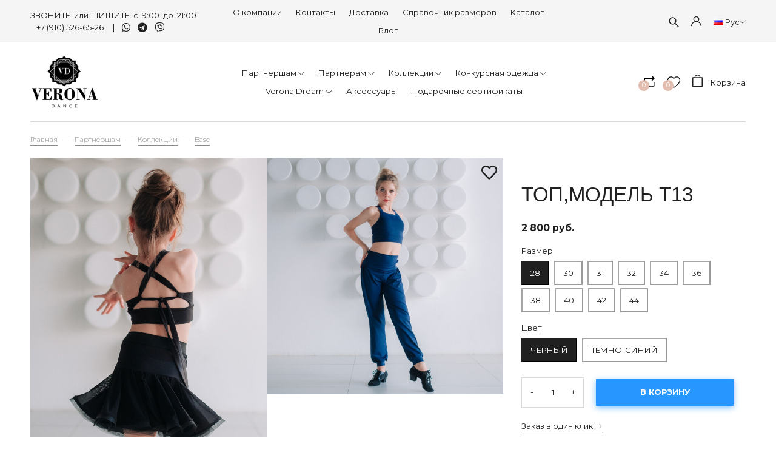

--- FILE ---
content_type: text/html; charset=utf-8
request_url: https://www.veronadance.com/product/topmodel-t13
body_size: 26301
content:
<!DOCTYPE html>
<html>

<head><link media='print' onload='this.media="all"' rel='stylesheet' type='text/css' href='/served_assets/public/jquery.modal-0c2631717f4ce8fa97b5d04757d294c2bf695df1d558678306d782f4bf7b4773.css'><meta data-config="{&quot;product_id&quot;:342183311}" name="page-config" content="" /><meta data-config="{&quot;money_with_currency_format&quot;:{&quot;delimiter&quot;:&quot; &quot;,&quot;separator&quot;:&quot;.&quot;,&quot;format&quot;:&quot;%n %u&quot;,&quot;unit&quot;:&quot;руб.&quot;,&quot;show_price_without_cents&quot;:1},&quot;currency_code&quot;:&quot;RUR&quot;,&quot;currency_iso_code&quot;:&quot;RUB&quot;,&quot;default_currency&quot;:{&quot;title&quot;:&quot;Российский рубль&quot;,&quot;code&quot;:&quot;RUR&quot;,&quot;rate&quot;:1.0,&quot;format_string&quot;:&quot;%n %u&quot;,&quot;unit&quot;:&quot;руб.&quot;,&quot;price_separator&quot;:&quot;.&quot;,&quot;is_default&quot;:true,&quot;price_delimiter&quot;:&quot; &quot;,&quot;show_price_with_delimiter&quot;:true,&quot;show_price_without_cents&quot;:true},&quot;facebook&quot;:{&quot;pixelActive&quot;:false,&quot;currency_code&quot;:&quot;RUB&quot;,&quot;use_variants&quot;:null},&quot;vk&quot;:{&quot;pixel_active&quot;:null,&quot;price_list_id&quot;:null},&quot;new_ya_metrika&quot;:true,&quot;ecommerce_data_container&quot;:&quot;dataLayer&quot;,&quot;common_js_version&quot;:&quot;v2&quot;,&quot;vue_ui_version&quot;:null,&quot;feedback_captcha_enabled&quot;:null,&quot;account_id&quot;:899824,&quot;hide_items_out_of_stock&quot;:false,&quot;forbid_order_over_existing&quot;:true,&quot;minimum_items_price&quot;:null,&quot;enable_comparison&quot;:true,&quot;locale&quot;:&quot;ru&quot;,&quot;client_group&quot;:null,&quot;consent_to_personal_data&quot;:{&quot;active&quot;:false,&quot;obligatory&quot;:true,&quot;description&quot;:&quot;Настоящим подтверждаю, что я ознакомлен и согласен с условиями \u003ca href=&#39;/page/oferta&#39; target=&#39;blank&#39;\u003eоферты и политики конфиденциальности\u003c/a\u003e.&quot;},&quot;recaptcha_key&quot;:&quot;6LfXhUEmAAAAAOGNQm5_a2Ach-HWlFKD3Sq7vfFj&quot;,&quot;recaptcha_key_v3&quot;:&quot;6LcZi0EmAAAAAPNov8uGBKSHCvBArp9oO15qAhXa&quot;,&quot;yandex_captcha_key&quot;:&quot;ysc1_ec1ApqrRlTZTXotpTnO8PmXe2ISPHxsd9MO3y0rye822b9d2&quot;,&quot;checkout_float_order_content_block&quot;:true,&quot;available_products_characteristics_ids&quot;:null,&quot;sber_id_app_id&quot;:&quot;5b5a3c11-72e5-4871-8649-4cdbab3ba9a4&quot;,&quot;theme_generation&quot;:2,&quot;quick_checkout_captcha_enabled&quot;:true,&quot;max_order_lines_count&quot;:500,&quot;sber_bnpl_min_amount&quot;:1000,&quot;sber_bnpl_max_amount&quot;:150000,&quot;counter_settings&quot;:{&quot;data_layer_name&quot;:&quot;dataLayer&quot;,&quot;new_counters_setup&quot;:false,&quot;add_to_cart_event&quot;:true,&quot;remove_from_cart_event&quot;:true,&quot;add_to_wishlist_event&quot;:true},&quot;site_setting&quot;:{&quot;show_cart_button&quot;:true,&quot;show_service_button&quot;:false,&quot;show_marketplace_button&quot;:false,&quot;show_quick_checkout_button&quot;:true},&quot;warehouses&quot;:[],&quot;captcha_type&quot;:&quot;google&quot;,&quot;human_readable_urls&quot;:false}" name="shop-config" content="" /><meta name='js-evnvironment' content='production' /><meta name='default-locale' content='ru' /><meta name='insales-redefined-api-methods' content="[]" /><script src="/packs/js/shop_bundle-2b0004e7d539ecb78a46.js"></script><script type="text/javascript" src="https://static.insales-cdn.com/assets/common-js/common.v2.25.28.js"></script><script type="text/javascript" src="https://static.insales-cdn.com/assets/static-versioned/v3.72/static/libs/lodash/4.17.21/lodash.min.js"></script>
<!--InsalesCounter -->
<script type="text/javascript">
(function() {
  if (typeof window.__insalesCounterId !== 'undefined') {
    return;
  }

  try {
    Object.defineProperty(window, '__insalesCounterId', {
      value: 899824,
      writable: true,
      configurable: true
    });
  } catch (e) {
    console.error('InsalesCounter: Failed to define property, using fallback:', e);
    window.__insalesCounterId = 899824;
  }

  if (typeof window.__insalesCounterId === 'undefined') {
    console.error('InsalesCounter: Failed to set counter ID');
    return;
  }

  let script = document.createElement('script');
  script.async = true;
  script.src = '/javascripts/insales_counter.js?7';
  let firstScript = document.getElementsByTagName('script')[0];
  firstScript.parentNode.insertBefore(script, firstScript);
})();
</script>
<!-- /InsalesCounter -->

  
  



  <title>
    
        Топ,модель Т13 - купить по выгодной цене | Verona Dance
    
  </title>






<!-- meta -->
<meta charset="UTF-8" />
<meta name="keywords" content='Топ,модель Т13 - купить по выгодной цене | Verona Dance'/>

<meta name="description" content='Предлагаем купить Топ,модель Т13.
Цена - 2 800 руб.. Быстрая доставка.
☎️ +7 (910)526-65-26
Смотрите все товары в разделе «Base»
'/>

<meta name="robots" content="index,follow" />
<meta http-equiv="X-UA-Compatible" content="IE=edge,chrome=1" />
<meta name="viewport" content="width=device-width, initial-scale=1.0" />
<meta name="SKYPE_TOOLBAR" content="SKYPE_TOOLBAR_PARSER_COMPATIBLE" />

<link rel="shortcut icon" href="https://static.insales-cdn.com/assets/1/4489/10645897/1768834972/favicon.png">


    <link rel="canonical" href="https://www.veronadance.com/product/topmodel-t13" />
    <meta property="og:title" content="Топ,модель Т13" />
    <meta property="og:type" content="website" /> 
    <meta property="og:url" content="https://www.veronadance.com/product/topmodel-t13" />
    
      <meta property="og:image" content="https://static.insales-cdn.com/images/products/1/1280/629679360/DSCF3301-76.jpg" />
    
  
<!-- Google Tag Manager -->
<script>(function(w,d,s,l,i){w[l]=w[l]||[];w[l].push({'gtm.start':
new Date().getTime(),event:'gtm.js'});var f=d.getElementsByTagName(s)[0],
j=d.createElement(s),dl=l!='dataLayer'?'&l='+l:'';j.async=true;j.src=
'https://www.googletagmanager.com/gtm.js?id='+i+dl;f.parentNode.insertBefore(j,f);
})(window,document,'script','dataLayer','GTM-MLC48MM');</script>
<!-- End Google Tag Manager -->


<!-- fixes -->
<!--[if IE]>
<script src="//html5shiv.googlecode.com/svn/trunk/html5.js"></script><![endif]-->
<!--[if lt IE 9]>
<script src="//css3-mediaqueries-js.googlecode.com/svn/trunk/css3-mediaqueries.js"></script>
<![endif]-->


  <style>
body {font-size: 13px;color: #000;background-color: #ffffff;letter-spacing: inherit;} a {color: #000;}
</style>
<link rel="stylesheet" type="text/css" href="https://static.insales-cdn.com/assets/1/4489/10645897/1768834972/theme.css" />
<link rel="stylesheet" href="https://use.fontawesome.com/releases/v5.8.1/css/all.css" integrity="sha384-50oBUHEmvpQ+1lW4y57PTFmhCaXp0ML5d60M1M7uH2+nqUivzIebhndOJK28anvf" crossorigin="anonymous" />
<link href="https://fonts.googleapis.com/css?family=Montserrat:300,400,700" rel="stylesheet" />



<meta name='product-id' content='342183311' />
</head>





<body class="template-is-product not-index-page">
  <!-- Google Tag Manager (noscript) -->
<noscript><iframe src="https://www.googletagmanager.com/ns.html?id=GTM-MLC48MM"
height="0" width="0" style="display:none;visibility:hidden"></iframe></noscript>
<!-- End Google Tag Manager (noscript) -->
  <header class="pallette_1">
  <div class="header-top c_special_bg p-t-5 p-b-5 p-t-10-sm p-b-10-sm">
    <div class="container">
      <div class="row is-grid flex-middle flex-between">
        <div class="cell-3 cell-3-m hide-sm">
          <div class="row">
          <div>
              ЗВОНИТЕ&nbsp; или&nbsp; ПИШИТЕ&nbsp; с&nbsp; 9:00&nbsp; до&nbsp; 21:00
<div class="row flex-center flex-middle header-info">
<div class="cell-"><a href="tel:+79023913021">+7 (910) 526-65-26&nbsp;</a></div>
<div class="cell-">|</div>
<div class="cell-"><a class="hover-opacity fab fa-whatsapp" href="https://api.whatsapp.com/send?phone=79023913021" rel="noopener" target="_blank" title="whatsapp">1</a><a class="hover-opacity fab fa-telegram" href="https://t.me/VeronaDance_bot" rel="noopener" target="_blank" title="telegram">1</a><a class="hover-opacity fab fa-viber" href="viber://pa?chatURI=veronadance" rel="noopener" target="_blank" title="viber">1</a></div>
</div>
          </div>
          </div>
        </div>
 
        <div class="cell-4 cell-6-sm hide show-sm">
          <a href="#" class="js-open-main-menu" custom-popup-link="mobile-menu">
            <div class="burger">
              <div></div>
            </div>
          </a>
        </div>

        <div class="cell-6 cell-7-m hide-sm text-center">
          
            
              <ul class="no-list-style p-0 m-t-0 m-b-0">
                
                  <li class="inline-middle p-t-5 p-l-10 p-r-10 p-b-5"><a href="/page/about-us">О компании</a></li>
                
                  <li class="inline-middle p-t-5 p-l-10 p-r-10 p-b-5"><a href="/page/contacts">Контакты</a></li>
                
                  <li class="inline-middle p-t-5 p-l-10 p-r-10 p-b-5"><a href="/page/payment-and-delivery">Доставка</a></li>
                
                  <li class="inline-middle p-t-5 p-l-10 p-r-10 p-b-5"><a href="/page/size-chart">Справочник размеров</a></li>
                
                  <li class="inline-middle p-t-5 p-l-10 p-r-10 p-b-5"><a href="/collection/all">Каталог</a></li>
                
                  <li class="inline-middle p-t-5 p-l-10 p-r-10 p-b-5"><a href="/blogs/blog">Блог</a></li>
                
              </ul>
            
          
        </div>

        <div class="cell-3 cell-6-sm">
          <div class="row is-grid flex-middle flex-end">
            
              <div class="cell-">
                <a class="search_widget-submit hover-opacity" href="#" custom-popup-link="search-form">
                  <span class="inline-middle">


	<svg style="width: 1.3em; display: block;" viewBox="0 0 26 26" fill="none" xmlns="http://www.w3.org/2000/svg">
		<path d="M25.425 23.7031L17.3094 15.5875C18.5688 13.9594 19.25 11.9688 19.25 9.875C19.25 7.36875 18.2719 5.01875 16.5031 3.24687C14.7344 1.475 12.3781 0.5 9.875 0.5C7.37187 0.5 5.01562 1.47812 3.24687 3.24687C1.475 5.01562 0.5 7.36875 0.5 9.875C0.5 12.3781 1.47812 14.7344 3.24687 16.5031C5.01562 18.275 7.36875 19.25 9.875 19.25C11.9688 19.25 13.9563 18.5688 15.5844 17.3125L23.7 25.425C23.7238 25.4488 23.7521 25.4677 23.7832 25.4806C23.8143 25.4935 23.8476 25.5001 23.8813 25.5001C23.9149 25.5001 23.9482 25.4935 23.9793 25.4806C24.0104 25.4677 24.0387 25.4488 24.0625 25.425L25.425 24.0656C25.4488 24.0418 25.4677 24.0136 25.4806 23.9825C25.4935 23.9514 25.5001 23.918 25.5001 23.8844C25.5001 23.8507 25.4935 23.8174 25.4806 23.7863C25.4677 23.7552 25.4488 23.7269 25.425 23.7031ZM14.825 14.825C13.5 16.1469 11.7437 16.875 9.875 16.875C8.00625 16.875 6.25 16.1469 4.925 14.825C3.60313 13.5 2.875 11.7437 2.875 9.875C2.875 8.00625 3.60313 6.24688 4.925 4.925C6.25 3.60313 8.00625 2.875 9.875 2.875C11.7437 2.875 13.5031 3.6 14.825 4.925C16.1469 6.25 16.875 8.00625 16.875 9.875C16.875 11.7437 16.1469 13.5031 14.825 14.825Z" fill="currentColor"/>
	</svg>

































</span>
                </a>
              </div>
            

            
              
                <div class="cell-">
                  <a class="login-link" href="/client_account/login">








	<?xml version="1.0" encoding="iso-8859-1"?>
	<svg version="1.1" id="Capa_1" xmlns="http://www.w3.org/2000/svg" xmlns:xlink="http://www.w3.org/1999/xlink" x="0px" y="0px"
		 viewBox="0 0 512 512" fill="currentColor" style="width: 1.3em; display: block;" xml:space="preserve">
		<g>
			<g>
				<path d="M437.02,330.98c-27.883-27.882-61.071-48.523-97.281-61.018C378.521,243.251,404,198.548,404,148
					C404,66.393,337.607,0,256,0S108,66.393,108,148c0,50.548,25.479,95.251,64.262,121.962
					c-36.21,12.495-69.398,33.136-97.281,61.018C26.629,379.333,0,443.62,0,512h40c0-119.103,96.897-216,216-216s216,96.897,216,216
					h40C512,443.62,485.371,379.333,437.02,330.98z M256,256c-59.551,0-108-48.448-108-108S196.449,40,256,40
					c59.551,0,108,48.448,108,108S315.551,256,256,256z"/>
			</g>
		</g>
	</svg>



























</a>
                </div>
              
            
            
            
  
  <div class="cell- custom-select inline-middle relative">
    <div class="custom-select-heading">
      
        
      
        
          <a class="inline-top" href="?lang=ru">
            <img class="inline-middle" src="https://static.insales-cdn.com/images/flags/1/5017/955289/flag/ru.png" alt="Рус" title="Рус" /> 
            <span class="inline-middle">Рус</span>

            <span class="inline-middle">






















	<?xml version='1.0' encoding='utf-8'?>
	<svg style="display: block; width: .8em;margin-left: -3px;" version="1.1" xmlns="http://www.w3.org/2000/svg" viewBox="0 0 129 129" xmlns:xlink="http://www.w3.org/1999/xlink" enable-background="new 0 0 129 129">
	  <g>
	    <path d="m121.3,34.6c-1.6-1.6-4.2-1.6-5.8,0l-51,51.1-51.1-51.1c-1.6-1.6-4.2-1.6-5.8,0-1.6,1.6-1.6,4.2 0,5.8l53.9,53.9c0.8,0.8 1.8,1.2 2.9,1.2 1,0 2.1-0.4 2.9-1.2l53.9-53.9c1.7-1.6 1.7-4.2 0.1-5.8z" fill="currentColor" />
	  </g>
	</svg>













</span>
          </a>
        
      
    </div>

    <div class="custom-select-options pallette_1 hide absolute z-1000 b-top b-left b-right b-bottom br-7 opacity-border p-t-5 p-l-10 p-r-10 p-b-5 m-t-5 text-left">
      
        <div>
          <a href="?lang=en">
            <img class="inline-middle" src="https://static.insales-cdn.com/images/flags/1/7433/957705/flag/en.png" alt="Eng" title="Eng" /> 
            <span class="inline-middle">Eng</span>
          </a>
        </div> 
      
        <div>
          <a href="?lang=ru">
            <img class="inline-middle" src="https://static.insales-cdn.com/images/flags/1/5017/955289/flag/ru.png" alt="Рус" title="Рус" /> 
            <span class="inline-middle">Рус</span>
          </a>
        </div> 
      
    </div>
  </div>


          </div>
        </div>
      </div>
    </div>
  </div>

  <div class="header-middle p-t-20 p-b-20">
    <div class="container">
      <div class="row is-grid flex-between flex-middle">
        <div class="cell-3 cell-2-m cell-6-sm">
          <a style="max-width: 160px;" class="inline-middle is-logo" href="/" title="Verona Dance">
            
	
    <img class="show" src="https://static.insales-cdn.com/assets/1/4489/10645897/1768834972/logotype_1.png" alt="Verona Dance" title="Verona Dance" />
  




          </a>
        </div>
        <div class="cell-6 cell-7-m hide-sm">
          <div class="collection-flatten flatten-desktop text-center">
            














    
    

    <ul class="no-list-style menu level-1" data-menu-id="collection-flatten">
      

        
        
        

        
        

        
        

        

          

          

          <li >
            <a href="/collection/partnersham" class="menu-link" data-menu-link="partnersham" data-menu-link-source="collection">
              <span class="">Партнершам</span>
            </a>

            
              <span class="js-flatten-open inline-middle transition">






















	<?xml version='1.0' encoding='utf-8'?>
	<svg style="display: block; width: .8em;margin-left: -3px;" version="1.1" xmlns="http://www.w3.org/2000/svg" viewBox="0 0 129 129" xmlns:xlink="http://www.w3.org/1999/xlink" enable-background="new 0 0 129 129">
	  <g>
	    <path d="m121.3,34.6c-1.6-1.6-4.2-1.6-5.8,0l-51,51.1-51.1-51.1c-1.6-1.6-4.2-1.6-5.8,0-1.6,1.6-1.6,4.2 0,5.8l53.9,53.9c0.8,0.8 1.8,1.2 2.9,1.2 1,0 2.1-0.4 2.9-1.2l53.9-53.9c1.7-1.6 1.7-4.2 0.1-5.8z" fill="currentColor" />
	  </g>
	</svg>













</span>
            

            
              <ul class="menu subcol1 no-list-style columns">
            

            

          

          

        

      

        
        
        

        
        

        
        

        

          

          

          <li >
            <a href="/collection/trenirovochnaya-odezhda-2" class="menu-link" data-menu-link="trenirovochnaya-odezhda-2" data-menu-link-source="collection">
              <span class="">Тренировочная одежда</span>
            </a>

            
              <span class="js-flatten-open inline-middle transition">






















	<?xml version='1.0' encoding='utf-8'?>
	<svg style="display: block; width: .8em;margin-left: -3px;" version="1.1" xmlns="http://www.w3.org/2000/svg" viewBox="0 0 129 129" xmlns:xlink="http://www.w3.org/1999/xlink" enable-background="new 0 0 129 129">
	  <g>
	    <path d="m121.3,34.6c-1.6-1.6-4.2-1.6-5.8,0l-51,51.1-51.1-51.1c-1.6-1.6-4.2-1.6-5.8,0-1.6,1.6-1.6,4.2 0,5.8l53.9,53.9c0.8,0.8 1.8,1.2 2.9,1.2 1,0 2.1-0.4 2.9-1.2l53.9-53.9c1.7-1.6 1.7-4.2 0.1-5.8z" fill="currentColor" />
	  </g>
	</svg>













</span>
            

            
              <ul class="menu subcol2 no-list-style ">
            

            

          

          

        

      

        
        
        

        
        

        
        

        

          

          

          <li >
            <a href="/collection/body" class="menu-link" data-menu-link="body" data-menu-link-source="collection">
              <span class="">Боди</span>
            </a>

            

            

            

          
            </li>
          

          

        

      

        
        
        

        
        

        
        

        

          

          

          <li >
            <a href="/collection/bryuki-2" class="menu-link" data-menu-link="bryuki-2" data-menu-link-source="collection">
              <span class="">Брюки</span>
            </a>

            

            

            

          
            </li>
          

          

        

      

        
        
        

        
        

        
        

        

          

          

          <li >
            <a href="/collection/kombinezon" class="menu-link" data-menu-link="kombinezon" data-menu-link-source="collection">
              <span class="">Комбинезон</span>
            </a>

            

            

            

          
            </li>
          

          

        

      

        
        
        

        
        

        
        

        

          

          

          <li >
            <a href="/collection/mayka" class="menu-link" data-menu-link="mayka" data-menu-link-source="collection">
              <span class="">Майка</span>
            </a>

            

            

            

          
            </li>
          

          

        

      

        
        
        

        
        

        
        

        

          

          

          <li >
            <a href="/collection/top" class="menu-link" data-menu-link="top" data-menu-link-source="collection">
              <span class="">Топ</span>
            </a>

            

            

            

          
            </li>
          

          

        

      

        
        
        

        
        

        
        

        

          

          

          <li >
            <a href="/collection/yubka-2" class="menu-link" data-menu-link="yubka-2" data-menu-link-source="collection">
              <span class="">Юбка</span>
            </a>

            

            

            

          
            </li>
          

          

        

      

        
        
        

        
        

        
        

        

          

          

          <li >
            <a href="/collection/blouse" class="menu-link" data-menu-link="blouse" data-menu-link-source="collection">
              <span class="">Кофта</span>
            </a>

            

            

            

          
            </li>
          

          

        

      

        
        
        

        
        

        
        

        

          

          

          <li >
            <a href="/collection/platie" class="menu-link" data-menu-link="platie" data-menu-link-source="collection">
              <span class="">Платье</span>
            </a>

            

            

            

          
            </li>
          

          

        

      

        
        
        

        
        

        
        

        

          

          

          <li >
            <a href="/collection/platok" class="menu-link" data-menu-link="platok" data-menu-link-source="collection">
              <span class="">Платок</span>
            </a>

            

            

            

          
            </li>
          

          

        

      

        
        
        

        
        

        
        

        

          

          

          <li >
            <a href="/collection/poyas" class="menu-link" data-menu-link="poyas" data-menu-link-source="collection">
              <span class="">Пояс</span>
            </a>

            

            

            

          
            </li>
          

          

        

      

        
        
        

        
        

        
        

        

          

          

          <li >
            <a href="/collection/shorts" class="menu-link" data-menu-link="shorts" data-menu-link-source="collection">
              <span class="">Шорты</span>
            </a>

            

            

            

          
            </li>
          

          

        

      

        
        
        

        
        

        
        

        

          

          

          <li >
            <a href="/collection/getry" class="menu-link" data-menu-link="getry" data-menu-link-source="collection">
              <span class="">Анклеты</span>
            </a>

            

            

            

          
            </li>
          

          

        

      

        
        
        

        
        

        
        

        

          

          

          <li >
            <a href="/collection/rukava" class="menu-link" data-menu-link="rukava" data-menu-link-source="collection">
              <span class="">Рукава</span>
            </a>

            

            

            

          
            </li>
          

          

        

      

        
        
        

        
        

        
        

        

          

          

          <li >
            <a href="/collection/rubashka-2" class="menu-link" data-menu-link="rubashka-2" data-menu-link-source="collection">
              <span class="">Рубашка</span>
            </a>

            

            

            

          
            </li>
          

          

        

      

        
        
        

        
        

        
        

        

          

          

          <li >
            <a href="/collection/tantsevalnye-trusy" class="menu-link" data-menu-link="tantsevalnye-trusy" data-menu-link-source="collection">
              <span class="">Танцевальные трусы</span>
            </a>

            

            

            

          
            </li>
          

          

        

      

        
        
        

        
        

        
        

        

          

          

          <li >
            <a href="/collection/legggisny" class="menu-link" data-menu-link="legggisny" data-menu-link-source="collection">
              <span class="">Леггинсы</span>
            </a>

            

            

            

          
            </li>
          

          

        

      

        
        
        

        
        

        
        

        

          

          

          <li >
            <a href="/collection/povyazka-na-golovu" class="menu-link" data-menu-link="povyazka-na-golovu" data-menu-link-source="collection">
              <span class="">Повязка на голову</span>
            </a>

            

            

            

          
            </li>
          

          

        

      

        
        
        

        
        

        
        

        

          

          
            
              

              </ul>
            

            </li>
          

          <li >
            <a href="/collection/konkursnaya-odezhda-2" class="menu-link" data-menu-link="konkursnaya-odezhda-2" data-menu-link-source="collection">
              <span class="">Конкурсная одежда</span>
            </a>

            
              <span class="js-flatten-open inline-middle transition">






















	<?xml version='1.0' encoding='utf-8'?>
	<svg style="display: block; width: .8em;margin-left: -3px;" version="1.1" xmlns="http://www.w3.org/2000/svg" viewBox="0 0 129 129" xmlns:xlink="http://www.w3.org/1999/xlink" enable-background="new 0 0 129 129">
	  <g>
	    <path d="m121.3,34.6c-1.6-1.6-4.2-1.6-5.8,0l-51,51.1-51.1-51.1c-1.6-1.6-4.2-1.6-5.8,0-1.6,1.6-1.6,4.2 0,5.8l53.9,53.9c0.8,0.8 1.8,1.2 2.9,1.2 1,0 2.1-0.4 2.9-1.2l53.9-53.9c1.7-1.6 1.7-4.2 0.1-5.8z" fill="currentColor" />
	  </g>
	</svg>













</span>
            

            
              <ul class="menu subcol2 no-list-style columns">
            

            

          

          

        

      

        
        
        

        
        

        
        

        

          

          

          <li >
            <a href="/collection/platie-yuniory-1" class="menu-link" data-menu-link="platie-yuniory-1" data-menu-link-source="collection">
              <span class="">Платье Юниоры 1</span>
            </a>

            

            

            

          
            </li>
          

          

        

      

        
        
        

        
        

        
        

        

          

          

          <li >
            <a href="/collection/platie-yuniory-2-2" class="menu-link" data-menu-link="platie-yuniory-2-2" data-menu-link-source="collection">
              <span class="">Платье Юниоры 2</span>
            </a>

            

            

            

          
            </li>
          

          

        

      

        
        
        

        
        

        
        

        

          

          

          <li >
            <a href="/collection/reytingovoe-platie" class="menu-link" data-menu-link="reytingovoe-platie" data-menu-link-source="collection">
              <span class="">Рейтинговое платье</span>
            </a>

            

            

            

          
            </li>
          

          

        

      

        
        
        

        
        

        
        

        

          

          
            
              

              </ul>
            

            </li>
          

          <li >
            <a href="/collection/kollektsii" class="menu-link" data-menu-link="kollektsii" data-menu-link-source="collection">
              <span class="">Коллекции</span>
            </a>

            
              <span class="js-flatten-open inline-middle transition">






















	<?xml version='1.0' encoding='utf-8'?>
	<svg style="display: block; width: .8em;margin-left: -3px;" version="1.1" xmlns="http://www.w3.org/2000/svg" viewBox="0 0 129 129" xmlns:xlink="http://www.w3.org/1999/xlink" enable-background="new 0 0 129 129">
	  <g>
	    <path d="m121.3,34.6c-1.6-1.6-4.2-1.6-5.8,0l-51,51.1-51.1-51.1c-1.6-1.6-4.2-1.6-5.8,0-1.6,1.6-1.6,4.2 0,5.8l53.9,53.9c0.8,0.8 1.8,1.2 2.9,1.2 1,0 2.1-0.4 2.9-1.2l53.9-53.9c1.7-1.6 1.7-4.2 0.1-5.8z" fill="currentColor" />
	  </g>
	</svg>













</span>
            

            
              <ul class="menu subcol2 no-list-style ">
            

            

          

          

        

      

        
        
        

        
        

        
        

        

          

          

          <li >
            <a href="/collection/animal" class="menu-link" data-menu-link="animal" data-menu-link-source="collection">
              <span class="">Animal</span>
            </a>

            

            

            

          
            </li>
          

          

        

      

        
        
        

        
        

        
        

        

          

          

          <li >
            <a href="/collection/antares" class="menu-link" data-menu-link="antares" data-menu-link-source="collection">
              <span class="">Antares</span>
            </a>

            

            

            

          
            </li>
          

          

        

      

        
        
        

        
        

        
        

        

          

          

          <li >
            <a href="/collection/base" class="menu-link" data-menu-link="base" data-menu-link-source="collection">
              <span class="">Base</span>
            </a>

            

            

            

          
            </li>
          

          

        

      

        
        
        

        
        

        
        

        

          

          

          <li >
            <a href="/collection/fringe" class="menu-link" data-menu-link="fringe" data-menu-link-source="collection">
              <span class="">Бахрома</span>
            </a>

            

            

            

          
            </li>
          

          

        

      

        
        
        

        
        

        
        

        

          

          

          <li >
            <a href="/collection/tik-tok" class="menu-link" data-menu-link="tik-tok" data-menu-link-source="collection">
              <span class="">Tik Tok</span>
            </a>

            

            

            

          
            </li>
          

          

        

      

        
        
        

        
        

        
        

        

          

          

          <li >
            <a href="/collection/verucci" class="menu-link" data-menu-link="verucci" data-menu-link-source="collection">
              <span class="">Verucci</span>
            </a>

            

            

            

          
            </li>
          

          

        

      

        
        
        

        
        

        
        

        

          

          

          <li >
            <a href="/collection/fiori" class="menu-link" data-menu-link="fiori" data-menu-link-source="collection">
              <span class="">Fiori</span>
            </a>

            

            

            

          
            </li>
          

          

        

      

        
        
        

        
        

        
        

        

          

          

          <li >
            <a href="/collection/flame-2" class="menu-link" data-menu-link="flame-2" data-menu-link-source="collection">
              <span class="">Flame</span>
            </a>

            

            

            

          
            </li>
          

          

        

      

        
        
        

        
        

        
        

        

          

          
            
              

              </ul>
            
              
                </li>
              

              </ul>
            

            </li>
          

          <li >
            <a href="/collection/partneram" class="menu-link" data-menu-link="partneram" data-menu-link-source="collection">
              <span class="">Партнерам</span>
            </a>

            
              <span class="js-flatten-open inline-middle transition">






















	<?xml version='1.0' encoding='utf-8'?>
	<svg style="display: block; width: .8em;margin-left: -3px;" version="1.1" xmlns="http://www.w3.org/2000/svg" viewBox="0 0 129 129" xmlns:xlink="http://www.w3.org/1999/xlink" enable-background="new 0 0 129 129">
	  <g>
	    <path d="m121.3,34.6c-1.6-1.6-4.2-1.6-5.8,0l-51,51.1-51.1-51.1c-1.6-1.6-4.2-1.6-5.8,0-1.6,1.6-1.6,4.2 0,5.8l53.9,53.9c0.8,0.8 1.8,1.2 2.9,1.2 1,0 2.1-0.4 2.9-1.2l53.9-53.9c1.7-1.6 1.7-4.2 0.1-5.8z" fill="currentColor" />
	  </g>
	</svg>













</span>
            

            
              <ul class="menu subcol1 no-list-style columns">
            

            

          

          

        

      

        
        
        

        
        

        
        

        

          

          

          <li >
            <a href="/collection/trenirovochnaya-odezhda" class="menu-link" data-menu-link="trenirovochnaya-odezhda" data-menu-link-source="collection">
              <span class="">Тренировочная одежда</span>
            </a>

            
              <span class="js-flatten-open inline-middle transition">






















	<?xml version='1.0' encoding='utf-8'?>
	<svg style="display: block; width: .8em;margin-left: -3px;" version="1.1" xmlns="http://www.w3.org/2000/svg" viewBox="0 0 129 129" xmlns:xlink="http://www.w3.org/1999/xlink" enable-background="new 0 0 129 129">
	  <g>
	    <path d="m121.3,34.6c-1.6-1.6-4.2-1.6-5.8,0l-51,51.1-51.1-51.1c-1.6-1.6-4.2-1.6-5.8,0-1.6,1.6-1.6,4.2 0,5.8l53.9,53.9c0.8,0.8 1.8,1.2 2.9,1.2 1,0 2.1-0.4 2.9-1.2l53.9-53.9c1.7-1.6 1.7-4.2 0.1-5.8z" fill="currentColor" />
	  </g>
	</svg>













</span>
            

            
              <ul class="menu subcol2 no-list-style ">
            

            

          

          

        

      

        
        
        

        
        

        
        

        

          

          

          <li >
            <a href="/collection/bodi-2" class="menu-link" data-menu-link="bodi-2" data-menu-link-source="collection">
              <span class="">Боди</span>
            </a>

            

            

            

          
            </li>
          

          

        

      

        
        
        

        
        

        
        

        

          

          

          <li >
            <a href="/collection/bryuki-2-2" class="menu-link" data-menu-link="bryuki-2-2" data-menu-link-source="collection">
              <span class="">Брюки</span>
            </a>

            

            

            

          
            </li>
          

          

        

      

        
        
        

        
        

        
        

        

          

          

          <li >
            <a href="/collection/rubashka" class="menu-link" data-menu-link="rubashka" data-menu-link-source="collection">
              <span class="">Рубашка</span>
            </a>

            

            

            

          
            </li>
          

          

        

      

        
        
        

        
        

        
        

        

          

          

          <li >
            <a href="/collection/futbolka" class="menu-link" data-menu-link="futbolka" data-menu-link-source="collection">
              <span class="">Футболка</span>
            </a>

            

            

            

          
            </li>
          

          

        

      

        
        
        

        
        

        
        

        

          

          

          <li >
            <a href="/collection/vodolazka" class="menu-link" data-menu-link="vodolazka" data-menu-link-source="collection">
              <span class="">Водолазка</span>
            </a>

            

            

            

          
            </li>
          

          

        

      

        
        
        

        
        

        
        

        

          

          

          <li >
            <a href="/collection/mayka-2" class="menu-link" data-menu-link="mayka-2" data-menu-link-source="collection">
              <span class="">Майка</span>
            </a>

            

            

            

          
            </li>
          

          

        

      

        
        
        

        
        

        
        

        

          

          
            
              

              </ul>
            

            </li>
          

          <li >
            <a href="/collection/konkursnaya-odezhda" class="menu-link" data-menu-link="konkursnaya-odezhda" data-menu-link-source="collection">
              <span class="">Конкурсная одежда</span>
            </a>

            
              <span class="js-flatten-open inline-middle transition">






















	<?xml version='1.0' encoding='utf-8'?>
	<svg style="display: block; width: .8em;margin-left: -3px;" version="1.1" xmlns="http://www.w3.org/2000/svg" viewBox="0 0 129 129" xmlns:xlink="http://www.w3.org/1999/xlink" enable-background="new 0 0 129 129">
	  <g>
	    <path d="m121.3,34.6c-1.6-1.6-4.2-1.6-5.8,0l-51,51.1-51.1-51.1c-1.6-1.6-4.2-1.6-5.8,0-1.6,1.6-1.6,4.2 0,5.8l53.9,53.9c0.8,0.8 1.8,1.2 2.9,1.2 1,0 2.1-0.4 2.9-1.2l53.9-53.9c1.7-1.6 1.7-4.2 0.1-5.8z" fill="currentColor" />
	  </g>
	</svg>













</span>
            

            
              <ul class="menu subcol2 no-list-style columns">
            

            

          

          

        

      

        
        
        

        
        

        
        

        

          

          

          <li >
            <a href="/collection/zhilet" class="menu-link" data-menu-link="zhilet" data-menu-link-source="collection">
              <span class="">Жилет</span>
            </a>

            

            

            

          
            </li>
          

          

        

      

        
        
        

        
        

        
        

        

          

          

          <li >
            <a href="/collection/bryuki" class="menu-link" data-menu-link="bryuki" data-menu-link-source="collection">
              <span class="">Брюки</span>
            </a>

            

            

            

          
            </li>
          

          

        

      

        
        
        

        
        

        
        

        

          

          

          <li >
            <a href="/collection/reytingovaya-rubashka" class="menu-link" data-menu-link="reytingovaya-rubashka" data-menu-link-source="collection">
              <span class="">Рейтинговая рубашка</span>
            </a>

            

            

            

          
            </li>
          

          

        

      

        
        
        

        
        

        
        

        

          

          

          <li >
            <a href="/collection/reytingovye-bryuki-2" class="menu-link" data-menu-link="reytingovye-bryuki-2" data-menu-link-source="collection">
              <span class="">Рейтинговые брюки</span>
            </a>

            

            

            

          
            </li>
          

          

        

      

        
        
        

        
        

        
        

        

          

          

          <li >
            <a href="/collection/rubashka-latina" class="menu-link" data-menu-link="rubashka-latina" data-menu-link-source="collection">
              <span class="">Рубашка латина</span>
            </a>

            

            

            

          
            </li>
          

          

        

      

        
        
        

        
        

        
        

        

          

          

          <li >
            <a href="/collection/rubashka-standart" class="menu-link" data-menu-link="rubashka-standart" data-menu-link-source="collection">
              <span class="">Рубашка стандарт</span>
            </a>

            

            

            

          
            </li>
          

          

        

      

        
        
        

        
        

        
        

        

          

          
            
              

              </ul>
            
              
                </li>
              

              </ul>
            

            </li>
          

          <li >
            <a href="/collection/kollektsii-2" class="menu-link" data-menu-link="kollektsii-2" data-menu-link-source="collection">
              <span class="">Коллекции</span>
            </a>

            
              <span class="js-flatten-open inline-middle transition">






















	<?xml version='1.0' encoding='utf-8'?>
	<svg style="display: block; width: .8em;margin-left: -3px;" version="1.1" xmlns="http://www.w3.org/2000/svg" viewBox="0 0 129 129" xmlns:xlink="http://www.w3.org/1999/xlink" enable-background="new 0 0 129 129">
	  <g>
	    <path d="m121.3,34.6c-1.6-1.6-4.2-1.6-5.8,0l-51,51.1-51.1-51.1c-1.6-1.6-4.2-1.6-5.8,0-1.6,1.6-1.6,4.2 0,5.8l53.9,53.9c0.8,0.8 1.8,1.2 2.9,1.2 1,0 2.1-0.4 2.9-1.2l53.9-53.9c1.7-1.6 1.7-4.2 0.1-5.8z" fill="currentColor" />
	  </g>
	</svg>













</span>
            

            
              <ul class="menu subcol1 no-list-style ">
            

            

          

          

        

      

        
        
        

        
        

        
        

        

          

          

          <li >
            <a href="/collection/animal-new-2" class="menu-link" data-menu-link="animal-new-2" data-menu-link-source="collection">
              <span class="">Animal</span>
            </a>

            

            

            

          
            </li>
          

          

        

      

        
        
        

        
        

        
        

        

          

          

          <li >
            <a href="/collection/base-2" class="menu-link" data-menu-link="base-2" data-menu-link-source="collection">
              <span class="">Base</span>
            </a>

            

            

            

          
            </li>
          

          

        

      

        
        
        

        
        

        
        

        

          

          

          <li >
            <a href="/collection/fiori-2" class="menu-link" data-menu-link="fiori-2" data-menu-link-source="collection">
              <span class="">Fiori</span>
            </a>

            

            

            

          
            </li>
          

          

        

      

        
        
        

        
        

        
        

        

          

          

          <li >
            <a href="/collection/flame" class="menu-link" data-menu-link="flame" data-menu-link-source="collection">
              <span class="">Flame</span>
            </a>

            

            

            

          
            </li>
          

          

        

      

        
        
        

        
        

        
        

        

          

          

          <li >
            <a href="/collection/shine" class="menu-link" data-menu-link="shine" data-menu-link-source="collection">
              <span class="">Shine</span>
            </a>

            

            

            

          
            </li>
          

          

        

      

        
        
        

        
        

        
        

        

          

          
            
              

              </ul>
            

            </li>
          

          <li >
            <a href="/collection/konkursnaya-odezhda-3" class="menu-link" data-menu-link="konkursnaya-odezhda-3" data-menu-link-source="collection">
              <span class="">Конкурсная одежда</span>
            </a>

            
              <span class="js-flatten-open inline-middle transition">






















	<?xml version='1.0' encoding='utf-8'?>
	<svg style="display: block; width: .8em;margin-left: -3px;" version="1.1" xmlns="http://www.w3.org/2000/svg" viewBox="0 0 129 129" xmlns:xlink="http://www.w3.org/1999/xlink" enable-background="new 0 0 129 129">
	  <g>
	    <path d="m121.3,34.6c-1.6-1.6-4.2-1.6-5.8,0l-51,51.1-51.1-51.1c-1.6-1.6-4.2-1.6-5.8,0-1.6,1.6-1.6,4.2 0,5.8l53.9,53.9c0.8,0.8 1.8,1.2 2.9,1.2 1,0 2.1-0.4 2.9-1.2l53.9-53.9c1.7-1.6 1.7-4.2 0.1-5.8z" fill="currentColor" />
	  </g>
	</svg>













</span>
            

            
              <ul class="menu subcol1 no-list-style columns">
            

            

          

          

        

      

        
        
        

        
        

        
        

        

          

          

          <li >
            <a href="/collection/zhilet-2" class="menu-link" data-menu-link="zhilet-2" data-menu-link-source="collection">
              <span class="">Жилет</span>
            </a>

            

            

            

          
            </li>
          

          

        

      

        
        
        

        
        

        
        

        

          

          

          <li >
            <a href="/collection/bryuki-3" class="menu-link" data-menu-link="bryuki-3" data-menu-link-source="collection">
              <span class="">Брюки</span>
            </a>

            

            

            

          
            </li>
          

          

        

      

        
        
        

        
        

        
        

        

          

          

          <li >
            <a href="/collection/reytingovye-bryuki" class="menu-link" data-menu-link="reytingovye-bryuki" data-menu-link-source="collection">
              <span class="">Рейтинговые брюки</span>
            </a>

            

            

            

          
            </li>
          

          

        

      

        
        
        

        
        

        
        

        

          

          

          <li >
            <a href="/collection/reytingovoe-platie-2" class="menu-link" data-menu-link="reytingovoe-platie-2" data-menu-link-source="collection">
              <span class="">Рейтинговое платье</span>
            </a>

            

            

            

          
            </li>
          

          

        

      

        
        
        

        
        

        
        

        

          

          

          <li >
            <a href="/collection/reytingovaya-rubashka-2" class="menu-link" data-menu-link="reytingovaya-rubashka-2" data-menu-link-source="collection">
              <span class="">Рейтинговая рубашка</span>
            </a>

            

            

            

          
            </li>
          

          

        

      

        
        
        

        
        

        
        

        

          

          

          <li >
            <a href="/collection/rubashka-latina-2" class="menu-link" data-menu-link="rubashka-latina-2" data-menu-link-source="collection">
              <span class="">Рубашка латина</span>
            </a>

            

            

            

          
            </li>
          

          

        

      

        
        
        

        
        

        
        

        

          

          

          <li >
            <a href="/collection/rubashka-standart-2" class="menu-link" data-menu-link="rubashka-standart-2" data-menu-link-source="collection">
              <span class="">Рубашка стандарт</span>
            </a>

            

            

            

          
            </li>
          

          

        

      

        
        
        

        
        

        
        

        

          

          

          <li >
            <a href="/collection/platie-yuniory-1-2" class="menu-link" data-menu-link="platie-yuniory-1-2" data-menu-link-source="collection">
              <span class="">Платье Юниоры 1</span>
            </a>

            

            

            

          
            </li>
          

          

        

      

        
        
        

        
        

        
        

        

          

          

          <li >
            <a href="/collection/platie-yuniory-2" class="menu-link" data-menu-link="platie-yuniory-2" data-menu-link-source="collection">
              <span class="">Платье Юниоры 2</span>
            </a>

            

            

            

          
            </li>
          

          

        

      

        
        
        

        
        

        
        

        

          

          
            
              

              </ul>
            

            </li>
          

          <li >
            <a href="/collection/verona-dream" class="menu-link" data-menu-link="verona-dream" data-menu-link-source="collection">
              <span class="">Verona Dream</span>
            </a>

            
              <span class="js-flatten-open inline-middle transition">






















	<?xml version='1.0' encoding='utf-8'?>
	<svg style="display: block; width: .8em;margin-left: -3px;" version="1.1" xmlns="http://www.w3.org/2000/svg" viewBox="0 0 129 129" xmlns:xlink="http://www.w3.org/1999/xlink" enable-background="new 0 0 129 129">
	  <g>
	    <path d="m121.3,34.6c-1.6-1.6-4.2-1.6-5.8,0l-51,51.1-51.1-51.1c-1.6-1.6-4.2-1.6-5.8,0-1.6,1.6-1.6,4.2 0,5.8l53.9,53.9c0.8,0.8 1.8,1.2 2.9,1.2 1,0 2.1-0.4 2.9-1.2l53.9-53.9c1.7-1.6 1.7-4.2 0.1-5.8z" fill="currentColor" />
	  </g>
	</svg>













</span>
            

            
              <ul class="menu subcol1 no-list-style columns">
            

            

          

          

        

      

        
        
        

        
        

        
        

        

          

          

          <li >
            <a href="/collection/pants" class="menu-link" data-menu-link="pants" data-menu-link-source="collection">
              <span class="">Брюки</span>
            </a>

            

            

            

          
            </li>
          

          

        

      

        
        
        

        
        

        
        

        

          

          

          <li >
            <a href="/collection/kofta" class="menu-link" data-menu-link="kofta" data-menu-link-source="collection">
              <span class="">Кофта</span>
            </a>

            

            

            

          
            </li>
          

          

        

      

        
        
        

        
        

        
        

        

          

          

          <li >
            <a href="/collection/sportivnyy-kostyum" class="menu-link" data-menu-link="sportivnyy-kostyum" data-menu-link-source="collection">
              <span class="">Спортивный костюм</span>
            </a>

            

            

            

          
            </li>
          

          

        

      

        
        
        

        
        

        
        

        

          

          
            
              

              </ul>
            

            </li>
          

          <li >
            <a href="/collection/aksessuary-75d19b" class="menu-link" data-menu-link="aksessuary-75d19b" data-menu-link-source="collection">
              <span class="">Аксессуары</span>
            </a>

            

            

            

          
            </li>
          

          

        

      

        
        
        

        
        

        
        

        

          

          

          <li >
            <a href="/collection/podarochnye-sertifikaty" class="menu-link" data-menu-link="podarochnye-sertifikaty" data-menu-link-source="collection">
              <span class="">Подарочные сертификаты</span>
            </a>

            

            

            

          
            </li>
          

          
            
            
          

        

      
    </ul>











          </div>
        </div>
        
        <div class="cell-3 cell-6-sm row is-grid flex-end header-control">
          
          <div class="cell-">
            <a class="compare-link hover-opacity relative" href="/compares">
              <span class="inline-middle compare-count" data-compares-counter></span>
              <span class="inline-middle compare-img">






<svg style="width: 1.6em; display: block;" xmlns="http://www.w3.org/2000/svg" xmlns:xlink="http://www.w3.org/1999/xlink" viewBox="0 0 511.997 511.997" style="enable-background:new 0 0 511.997 511.997;" xml:space="preserve"><g><g><path d="M467.938,87.164L387.063,5.652c-7.438-7.495-19.531-7.54-27.02-0.108s-7.54,19.525-0.108,27.014l67.471,68.006l-67.42,67.42c-7.464,7.457-7.464,19.557,0,27.014c3.732,3.732,8.616,5.598,13.507,5.598s9.781-1.866,13.513-5.591l80.876-80.876C475.325,106.689,475.345,94.634,467.938,87.164z"/></g></g><g><g><path d="M455.005,81.509H56.995c-10.552,0-19.104,8.552-19.104,19.104v147.741c0,10.552,8.552,19.104,19.104,19.104c10.552,0,19.104-8.552,19.104-19.104V119.718h378.905c10.552,0,19.104-8.552,19.104-19.104C474.109,90.062,465.557,81.509,455.005,81.509z"/></g></g><g><g><path d="M83.964,411.431l67.42-67.413c7.457-7.457,7.464-19.55,0-27.014c-7.463-7.464-19.563-7.464-27.02,0l-80.876,80.869c-7.444,7.438-7.47,19.493-0.057,26.963l80.876,81.512c3.738,3.764,8.654,5.649,13.564,5.649c4.865,0,9.731-1.847,13.456-5.54c7.489-7.432,7.54-19.525,0.108-27.02L83.964,411.431z"/></g></g><g><g><path d="M454.368,238.166c-10.552,0-19.104,8.552-19.104,19.104v135.005H56.995c-10.552,0-19.104,8.552-19.104,19.104c0,10.552,8.552,19.104,19.104,19.104h397.38c10.552,0,19.104-8.552,19.098-19.104V257.271C473.472,246.719,464.92,238.166,454.368,238.166z"/></g></g><g></g><g></g><g></g><g></g><g></g><g></g><g></g><g></g><g></g><g></g><g></g><g></g><g></g><g></g><g></g></svg>





























</span>
            </a>
          </div>
          
          
          <div class="cell-">
            <a class="favorite-link hover-opacity relative" href="/page/favorites">
              <span class="inline-middle favorite-count" data-favorites-counter></span>
              <span class="inline-middle favorite-img">




	<svg style="width: 1.6em; display: block;" viewBox="0 -28 512.001 512" xmlns="http://www.w3.org/2000/svg"><path d="m256 455.515625c-7.289062 0-14.316406-2.640625-19.792969-7.4375-20.683593-18.085937-40.625-35.082031-58.21875-50.074219l-.089843-.078125c-51.582032-43.957031-96.125-81.917969-127.117188-119.3125-34.644531-41.804687-50.78125-81.441406-50.78125-124.742187 0-42.070313 14.425781-80.882813 40.617188-109.292969 26.503906-28.746094 62.871093-44.578125 102.414062-44.578125 29.554688 0 56.621094 9.34375 80.445312 27.769531 12.023438 9.300781 22.921876 20.683594 32.523438 33.960938 9.605469-13.277344 20.5-24.660157 32.527344-33.960938 23.824218-18.425781 50.890625-27.769531 80.445312-27.769531 39.539063 0 75.910156 15.832031 102.414063 44.578125 26.191406 28.410156 40.613281 67.222656 40.613281 109.292969 0 43.300781-16.132812 82.9375-50.777344 124.738281-30.992187 37.398437-75.53125 75.355469-127.105468 119.308594-17.625 15.015625-37.597657 32.039062-58.328126 50.167969-5.472656 4.789062-12.503906 7.429687-19.789062 7.429687zm-112.96875-425.523437c-31.066406 0-59.605469 12.398437-80.367188 34.914062-21.070312 22.855469-32.675781 54.449219-32.675781 88.964844 0 36.417968 13.535157 68.988281 43.882813 105.605468 29.332031 35.394532 72.960937 72.574219 123.476562 115.625l.09375.078126c17.660156 15.050781 37.679688 32.113281 58.515625 50.332031 20.960938-18.253907 41.011719-35.34375 58.707031-50.417969 50.511719-43.050781 94.136719-80.222656 123.46875-115.617188 30.34375-36.617187 43.878907-69.1875 43.878907-105.605468 0-34.515625-11.605469-66.109375-32.675781-88.964844-20.757813-22.515625-49.300782-34.914062-80.363282-34.914062-22.757812 0-43.652344 7.234374-62.101562 21.5-16.441406 12.71875-27.894532 28.796874-34.609375 40.046874-3.453125 5.785157-9.53125 9.238282-16.261719 9.238282s-12.808594-3.453125-16.261719-9.238282c-6.710937-11.25-18.164062-27.328124-34.609375-40.046874-18.449218-14.265626-39.34375-21.5-62.097656-21.5zm0 0"/></svg>































</span>
            </a>
          </div>
          
          <div class="cell-">
            <a class="js-basket hover-opacity show relative" href="#" custom-popup-link="dynamic_basket">
              <span class="inline-middle cart-count" data-cartman-positions-count></span>
              <span class="inline-middle">










	<svg style="display: block; width: 1.3em;margin-right: 10px;margin-top: -5px;" viewBox="0 0 24 28" fill="none" xmlns="http://www.w3.org/2000/svg">
		<path d="M6 7C6 7 6 1 12 1C18 1 18 7 18 7M1 7V27H23V7H1Z" stroke="currentColor" stroke-width="2" stroke-linecap="round" stroke-linejoin="round"/>
	</svg>

























</span>
              <span class="inline-middle hide-m">Корзина</span>
            </a>
          </div>
        </div>
        
      </div>
    </div>
  </div>

</header>


  


<div class="container m-b-50">
  


  <div class="b-top opacity-border p-t-20 p-b-20">
    <div class="row flex-middle flex-between">
        





<div class="breadcrumb-wrapper">

    <ul class="breadcrumb no-list-style no-pad no-marg">

      <li class="breadcrumb-item home">
        <a class="breadcrumb-link bttn-underline" title="Главная" href="/">Главная</a>
      </li>

      
        
        

        
        
          

          

          
        
          

          
            <li class="breadcrumb-item" data-breadcrumbs="2">
              <a class="breadcrumb-link bttn-underline" title="Партнершам" href="/collection/partnersham">Партнершам</a>
            </li>
            
              <li class="breadcrumb-item button-breadcrumb">
                <button class="bttn-hidden-breadcrumbs hidden-breadcrumbs js-hidden-bread" > ... </button>
              </li>
            
          

          
        
          

          
            <li class="breadcrumb-item" data-breadcrumbs="3">
              <a class="breadcrumb-link bttn-underline" title="Коллекции" href="/collection/kollektsii">Коллекции</a>
            </li>
            
          

          
        
          

          
            <li class="breadcrumb-item" data-breadcrumbs="4">
              <a class="breadcrumb-link bttn-underline" title="Base" href="/collection/base">Base</a>
            </li>
            
          

          
        

      

    </ul>

</div>





    </div>
  </div>











  <div class="row is-grid flex-center">
    <div class="cell-8 cell-12-sm m-b-20-sm flex-first-sm product-gal">
      
      <button type="button" class="bttn-favorite in-product" data-favorites-trigger="342183311">
        <i class="far fa-heart"></i>
        <i class="fas fa-heart"></i>
      </button>
      
      
        


<div class="gallery-wrapper pallette_1 no_bg relative" id="gallery-wrapper" style="opacity: 0;">
  

  
    
    
<div class="gallery-top m-b-20">
  <div class="swiper-container js-product-gallery-main" data-first-image="https://static.insales-cdn.com/images/products/1/1281/629679361/DSCF3317-80.jpg" >
    <div class="swiper-wrapper">
        
          
          

          <div class="swiper-slide gallery-slide">
            

            <a href="https://static.insales-cdn.com/images/products/1/1280/629679360/DSCF3301-76.jpg" data-fancybox="gallery" id="image_gallery_1">
              
              <img itemprop="image" src="https://static.insales-cdn.com/images/products/1/1280/629679360/DSCF3301-76.jpg" alt="Топ,модель Т13">
            </a>
          </div>
        
          
          

          <div class="swiper-slide gallery-slide">
            

            <a href="https://static.insales-cdn.com/images/products/1/1281/629679361/DSCF3317-80.jpg" data-fancybox="gallery" id="image_gallery_2">
              
              <img  src="https://static.insales-cdn.com/images/products/1/1281/629679361/DSCF3317-80.jpg" alt="Топ,модель Т13">
            </a>
          </div>
        
          
          

          <div class="swiper-slide gallery-slide">
            

            <a href="https://static.insales-cdn.com/images/products/1/1342/952624446/photo_2024-12-26_19.23.16.jpeg" data-fancybox="gallery" id="image_gallery_3">
              
              <img  src="https://static.insales-cdn.com/images/products/1/1342/952624446/photo_2024-12-26_19.23.16.jpeg" alt="Топ,модель Т13">
            </a>
          </div>
        
          
          

          <div class="swiper-slide gallery-slide">
            

            <a href="https://static.insales-cdn.com/images/products/1/1340/952624444/photo_2024-12-26_19.23.13.jpeg" data-fancybox="gallery" id="image_gallery_4">
              
              <img  src="https://static.insales-cdn.com/images/products/1/1340/952624444/photo_2024-12-26_19.23.13.jpeg" alt="Топ,модель Т13">
            </a>
          </div>
        
          
          

          <div class="swiper-slide gallery-slide">
            

            <a href="https://static.insales-cdn.com/images/products/1/1341/952624445/photo_2024-12-26_19.23.15.jpeg" data-fancybox="gallery" id="image_gallery_5">
              
              <img  src="https://static.insales-cdn.com/images/products/1/1341/952624445/photo_2024-12-26_19.23.15.jpeg" alt="Топ,модель Т13">
            </a>
          </div>
        
    </div>
  </div>
  
  <div class="pagination-wrapper m-t-20 relative">
    <div class="swiper-slider-pagination gallery-pagination"></div>
    <div class="swiper-button-prev is-gallery">


























	<svg style="display: block" width="12" height="22" viewBox="0 0 12 22" fill="none" xmlns="http://www.w3.org/2000/svg">
		<path d="M11 1L1 11L11 21" stroke="currentColor"/>
	</svg>









</div>
    <div class="swiper-button-next is-gallery">




























	<svg style="display: block;" width="12" height="22" viewBox="0 0 12 22" fill="none" xmlns="http://www.w3.org/2000/svg">
		<path d="M1 1L11 11L1 21" stroke="currentColor"/>
	</svg>







</div>
  </div>
  
</div>


</div>

      

      <div class="m-t-30 m-t-20-sm js-768-from">
        
<section class="accordion">

  <section class="accordion-tabs">
    
    
    <button class="accordion-tab accordion-active" data-actab-group="0" data-actab-id="1">Описание</button>
    
    <button class="accordion-tab" data-actab-group="0" data-actab-id="2">Отзывы </button>
    
      
    
  </section>

  <section class="accordion-content">

    

    
    <article class="accordion-item accordion-active" data-actab-group="0" data-actab-id="1">
      <div class="accordion-item__label">Описание</div>
      <div class="accordion-item__container">
        <p>Топ выполнен из приятного к телу материала Спорттекс. <span>Спинка на бретельках крест на крест.&nbsp; Подходят для&nbsp; бальных танцев, хореографии, йоги, фитнесса, прогулок.</span></p>
      </div>
    </article>
    

    
    <article class="accordion-item" data-actab-group="0" data-actab-id="2">
      <div class="accordion-item__label">Отзывы</div>
      <div class="accordion-item__container">
        <div data-parent-accordeon="false">
	<div class="reviews-items-wrap">
	  <div class="reviews-empty notice is-info text-center c_special_bg">
	    Оставьте первый отзыв! <a class="js-accordeon underline" href="#review-modal">Написать отзыв</a>
	  </div>
	</div>

	<form class="review-form" method="post" action="/product/topmodel-t13/reviews#review_form" enctype="multipart/form-data">

	  <div class="m-t-30 m-b-30 hide" data-href="#review-modal">
	    <div class="reviews-wrapper">
  <div class="reviews-form">
    

    

    <div id="review_form" class="form row is-grid flex-top js-review-wrapper">

      <div class="form-row  is-required cell-6 cell-12-sm ">
        <label class="form-label">Имя <span class="text-error">*</span></label>

        <input name="review[author]" value="" type="text" class="form-field text-field inpt p-l-10 p-r-10"/>
      </div>

      <div class="form-row is-required cell-6 cell-12-sm ">
        <label class="form-label">E-mail <span class="text-error">*</span></label>

        <input name="review[email]" value="" type="text" class="form-field text-field inpt p-l-10 p-r-10"/>
      </div>

      <div class="form-row is-required cell-12 ">
        <label class="form-label">Комментарий <span class="text-error">*</span></label>

        <textarea name="review[content]" class="form-field text-field is-textarea inpt p-l-10 p-r-10"></textarea>
      </div>

      

      
        <div class="form-row is-required cell-6 cell-12-sm ">
        
          <div id="captcha_challenge" class="captcha-recaptcha">
            <script src='https://www.google.com/recaptcha/api.js?hl=ru' async defer></script><div class='g-recaptcha' data-sitekey='6LfXhUEmAAAAAOGNQm5_a2Ach-HWlFKD3Sq7vfFj' data-callback='onReCaptchaSuccess'></div>
          </div>
        </div>
      

      <div class="form-row is-required cell-6 cell-12-sm star-rating-row">
        <label class="form-label">Оценка</label>

        <div class="star-rating-wrapper">
          <div class="star-rating">
            
            
              <input name="review[rating]" id="star5-342183311" type="radio" name="reviewStars" class="star-radio" value="5"/>
              <label title="5" for="star5-342183311" class="star-label"></label>
              
            
              <input name="review[rating]" id="star4-342183311" type="radio" name="reviewStars" class="star-radio" value="4"/>
              <label title="4" for="star4-342183311" class="star-label"></label>
              
            
              <input name="review[rating]" id="star3-342183311" type="radio" name="reviewStars" class="star-radio" value="3"/>
              <label title="3" for="star3-342183311" class="star-label"></label>
              
            
              <input name="review[rating]" id="star2-342183311" type="radio" name="reviewStars" class="star-radio" value="2"/>
              <label title="2" for="star2-342183311" class="star-label"></label>
              
            
              <input name="review[rating]" id="star1-342183311" type="radio" name="reviewStars" class="star-radio" value="1"/>
              <label title="1" for="star1-342183311" class="star-label"></label>
              
            
          </div>
        </div>
      </div>

      <div class="form-controls cell-12">
        <button type="submit" class="bttn-reg p-l-20 p-r-20">Отправить</button>
      </div>

    </div><!-- /.review_form -->

    
    <div class="m-t-10">
      <small>Перед публикацией отзывы проходят модерацию</small>
    </div>
    

  </div>
</div>
	  </div>
	
</form>

	
</div>

      </div>
    </article>
    

    
    
    

  </section>
</section>


      </div>
    </div>
    <div class="cell-4 text-left cell-12-sm product-info  js-768-to">
      <div class="product-info  p-l-10">

  <h1 class="h2-like fw-400 m-t-0">Топ,модель Т13</h1>

  <form class="" action="/cart_items" method="post" data-product-id="342183311" data-recently-view="342183311" data-product-gallery=".js-product-gallery-main">
    <div class="product-prices in-product m-b-15">
      <div class="inline-middle fw-700">
        <span data-product-price></span>
      </div>
      &nbsp;
      <div class="inline-middle">
        <span data-product-old-price></span>
      </div>
    </div>

    <div class="product-variants m-b-10">
      
        <select class="hide" name="variant_id" data-product-variants>
          
            <option value="580602999">28 / Черный</option>
          
            <option value="786811251">28 / Темно-синий</option>
          
            <option value="580603082">30 / Черный</option>
          
            <option value="786811252">30 / Темно-синий</option>
          
            <option value="580603085">31 / Черный</option>
          
            <option value="786811254">31 / Темно-синий</option>
          
            <option value="580603089">32 / Черный</option>
          
            <option value="786811255">32 / Темно-синий</option>
          
            <option value="580603091">34 / Черный</option>
          
            <option value="786811257">34 / Темно-синий</option>
          
            <option value="580603095">36 / Черный</option>
          
            <option value="786811258">36 / Темно-синий</option>
          
            <option value="580603100">38 / Черный</option>
          
            <option value="786811259">38 / Темно-синий</option>
          
            <option value="580603102">40 / Черный</option>
          
            <option value="786811261">40 / Темно-синий</option>
          
            <option value="1821394633">42 / Черный</option>
          
            <option value="1821394641">42 / Темно-синий</option>
          
            <option value="1821394649">44 / Черный</option>
          
            <option value="1821394657">44 / Темно-синий</option>
          
        </select>
      
    </div>

    <div class="product-line w-100">
    
    <div class="product-sku m-b-10 m-r-10" data-product-sku></div>
    
    
    <div data-product-available="" class="product-available m-b-10"></div>
    
    </div>

    

    <div class="product-buy row is-grid flex-middle w-100 p-b-20">
      <div class="cell-4 cell-12-m cell-4-sm m-b-20-m m-b-0-sm">
        





<div data-quantity class="quantity is-product show-inline-block show-m">
  <div class="quantity-controls">
    <button data-quantity-change="-1" class="quantity-control bttn-count">
      -
    </button>

    <input class="quantity-input" type="text" name="quantity" value="1"  />

    <button data-quantity-change="1" class="quantity-control bttn-count">
      +
    </button>
  </div>
</div>


      </div>
      <div class="cell-8 cell-12-m cell-8-sm">
        <button type="submit" data-item-add class="bttn-reg in-product js-basket c_button w-100" id="add-tocard" custom-popup-link="dynamic_basket">В корзину</button>
      </div>
      
        <div class="cell-12 m-t-20 text-center-m">
          <button type="button" class="bttn-underline c_special_2_color" data-quick-checkout="[data-product-id='342183311']">
            <span>Заказ в один клик</span>
            &nbsp;
            <span class="transition inline-middle quick_checkout-arrow">
























	<?xml version="1.0"?><svg xmlns="http://www.w3.org/2000/svg" xmlns:xlink="http://www.w3.org/1999/xlink" version="1.1" id="Capa_1" x="0px" y="0px" viewBox="0 0 477.175 477.175" style="enable-background:new 0 0 477.175 477.175;" xml:space="preserve"><g><g><path d="M360.731,229.075l-225.1-225.1c-5.3-5.3-13.8-5.3-19.1,0s-5.3,13.8,0,19.1l215.5,215.5l-215.5,215.5   c-5.3,5.3-5.3,13.8,0,19.1c2.6,2.6,6.1,4,9.5,4c3.4,0,6.9-1.3,9.5-4l225.1-225.1C365.931,242.875,365.931,234.275,360.731,229.075z" data-original="#000000" class="active-path" data-old_color="#000000" fill="currentColor" fill="currentColor"/></g></g> </svg>











</span>
          </button>
        </div>
      
    </div>

  
    <div class="product-properties m-b-20">
      
      <div class="property m-t-5 m-b-5">
        <label class="relative"><span>Назначение: </span></label>
        <span class="fw-700">
          
            ПАРТНЕРШАМ
            
          
        </span>
      </div>
      
      <div class="property m-t-5 m-b-5">
        <label class="relative"><span>Специализация: </span></label>
        <span class="fw-700">
          
            ТРЕНИРОВОЧНАЯ ОДЕЖДА
            
          
        </span>
      </div>
      
      <div class="property m-t-5 m-b-5">
        <label class="relative"><span>Изделие: </span></label>
        <span class="fw-700">
          
            ТОП
            
          
        </span>
      </div>
      
      <div class="property m-t-5 m-b-5">
        <label class="relative"><span>Модель: </span></label>
        <span class="fw-700">
          
            Т13
            
          
        </span>
      </div>
      
    </div>
    
    
      <div class="editor m-b-20">
        <p>Вы можете заказать дополнительно чашки, которые специально созданы<span class="Apple-converted-space">&nbsp; </span>для нашего<span class="Apple-converted-space"> </span>бренда Verona Dance. Подходят<span class="Apple-converted-space"> </span>для подростковой тренировочной одежды: Боди, топы, платья<span class="Apple-converted-space"> </span>от 36-44 размера.</p>
      </div>
    
  </form>
</div>

    </div>
  </div>
</div>


  <div class="p-b-50 p-b-50-m pallette_1">
    
      
      






<div class="js-products-slider products products-is-related">

  <div class="container">

    
      <div class="h2-like text-center m-t-0 m-b-30">Сопутствующие товары</div>
    

    <div class="products-slider-wrapper relative">
      <div class="products-slider swiper-container products-slider-is-related m-l-80 m-r-80 m-l-30-s m-r-30-s">
        <div class="swiper-wrapper">



<!-- тело цикла -->
  
    <div class="swiper-slide slide-is-related">
      



<div class="product-item relative on-hover">
	<form action="/cart_items" method="post" data-product-id="342164818">
    
    <button type="button" class="bttn-favorite" data-favorites-trigger="342164818">
      <i class="far fa-heart"></i>
      <i class="fas fa-heart"></i>
    </button>
    
    
      <button class="bttn-compares" data-compares-trigger="342164818">
        






<svg style="width: 1.6em; display: block;" xmlns="http://www.w3.org/2000/svg" xmlns:xlink="http://www.w3.org/1999/xlink" viewBox="0 0 511.997 511.997" style="enable-background:new 0 0 511.997 511.997;" xml:space="preserve"><g><g><path d="M467.938,87.164L387.063,5.652c-7.438-7.495-19.531-7.54-27.02-0.108s-7.54,19.525-0.108,27.014l67.471,68.006l-67.42,67.42c-7.464,7.457-7.464,19.557,0,27.014c3.732,3.732,8.616,5.598,13.507,5.598s9.781-1.866,13.513-5.591l80.876-80.876C475.325,106.689,475.345,94.634,467.938,87.164z"/></g></g><g><g><path d="M455.005,81.509H56.995c-10.552,0-19.104,8.552-19.104,19.104v147.741c0,10.552,8.552,19.104,19.104,19.104c10.552,0,19.104-8.552,19.104-19.104V119.718h378.905c10.552,0,19.104-8.552,19.104-19.104C474.109,90.062,465.557,81.509,455.005,81.509z"/></g></g><g><g><path d="M83.964,411.431l67.42-67.413c7.457-7.457,7.464-19.55,0-27.014c-7.463-7.464-19.563-7.464-27.02,0l-80.876,80.869c-7.444,7.438-7.47,19.493-0.057,26.963l80.876,81.512c3.738,3.764,8.654,5.649,13.564,5.649c4.865,0,9.731-1.847,13.456-5.54c7.489-7.432,7.54-19.525,0.108-27.02L83.964,411.431z"/></g></g><g><g><path d="M454.368,238.166c-10.552,0-19.104,8.552-19.104,19.104v135.005H56.995c-10.552,0-19.104,8.552-19.104,19.104c0,10.552,8.552,19.104,19.104,19.104h397.38c10.552,0,19.104-8.552,19.098-19.104V257.271C473.472,246.719,464.92,238.166,454.368,238.166z"/></g></g><g></g><g></g><g></g><g></g><g></g><g></g><g></g><g></g><g></g><g></g><g></g><g></g><g></g><g></g><g></g></svg>






























      </button>
    

		

		<a class="product-image square  m-b-10 no-transparent" style="padding-top: 100%;" href="/product/chashki" data-url="/product/chashki" data-prod-title="Чашки">
			<img class="js-variant-image-change" src="https://static.insales-cdn.com/images/products/1/2643/629656147/large_чашки.jpg" />
      
			
	      





















	    
		</a>

		<div class="product-item-content">
			<div class="m-b-10">

				<a class="product-item-title" href="/product/chashki">
					<span class="text-uppercase">Чашки</span>
					
				</a>
				
				
			</div>

			<div class="hide">
		  	





<div data-quantity class="quantity is-product show-inline-block show-m">
  <div class="quantity-controls">
    <button data-quantity-change="-1" class="quantity-control bttn-count">
      -
    </button>

    <input class="quantity-input" type="text" name="quantity" value="1"  />

    <button data-quantity-change="1" class="quantity-control bttn-count">
      +
    </button>
  </div>
</div>


		  </div>

		  
				
					<div class="m-b-10">
				    <select class="hide" name="variant_id" data-product-variants>
				      
				        <option value="580578181">ONE SIZE / Телесный</option>
				      
				    </select>
				  </div>
			  
			

			
			  
		      <div class="product-props hide m-t-15">
		      	<small>
			        
			          <div class="property m-t-5 m-b-5">
			            <label class="relative opacity-07">Назначение: </label>
			            <span>
			              
			                ПАРТНЕРШАМ
			              
			            </span>
			          </div>
			        
			      </small>
		       </div>
		    
		  
		</div>

		<div class="product-item-price">
			

			
		    <span data-product-price class="product-price fw-700">
		      700 руб.
		    </span>
		    <span data-product-old-price class="product-old_price m-l-10">
		    	
		    </span>
		  

		  
			  <div class="show-button transition m-t-15">
			  	<button type="submit" data-item-add class="bttn-text in-item js-basket p-l-0 p-r-0" custom-popup-link="dynamic_basket">В корзину</button>
			  </div>
			
		</div>
	</form>
</div>





    </div>
  
<!-- /тело цикла -->













    
      
      








<!-- тело цикла -->
  
    <div class="swiper-slide slide-is-related">
      



<div class="product-item relative on-hover">
	<form action="/cart_items" method="post" data-product-id="213997703">
    
    <button type="button" class="bttn-favorite" data-favorites-trigger="213997703">
      <i class="far fa-heart"></i>
      <i class="fas fa-heart"></i>
    </button>
    
    
      <button class="bttn-compares" data-compares-trigger="213997703">
        






<svg style="width: 1.6em; display: block;" xmlns="http://www.w3.org/2000/svg" xmlns:xlink="http://www.w3.org/1999/xlink" viewBox="0 0 511.997 511.997" style="enable-background:new 0 0 511.997 511.997;" xml:space="preserve"><g><g><path d="M467.938,87.164L387.063,5.652c-7.438-7.495-19.531-7.54-27.02-0.108s-7.54,19.525-0.108,27.014l67.471,68.006l-67.42,67.42c-7.464,7.457-7.464,19.557,0,27.014c3.732,3.732,8.616,5.598,13.507,5.598s9.781-1.866,13.513-5.591l80.876-80.876C475.325,106.689,475.345,94.634,467.938,87.164z"/></g></g><g><g><path d="M455.005,81.509H56.995c-10.552,0-19.104,8.552-19.104,19.104v147.741c0,10.552,8.552,19.104,19.104,19.104c10.552,0,19.104-8.552,19.104-19.104V119.718h378.905c10.552,0,19.104-8.552,19.104-19.104C474.109,90.062,465.557,81.509,455.005,81.509z"/></g></g><g><g><path d="M83.964,411.431l67.42-67.413c7.457-7.457,7.464-19.55,0-27.014c-7.463-7.464-19.563-7.464-27.02,0l-80.876,80.869c-7.444,7.438-7.47,19.493-0.057,26.963l80.876,81.512c3.738,3.764,8.654,5.649,13.564,5.649c4.865,0,9.731-1.847,13.456-5.54c7.489-7.432,7.54-19.525,0.108-27.02L83.964,411.431z"/></g></g><g><g><path d="M454.368,238.166c-10.552,0-19.104,8.552-19.104,19.104v135.005H56.995c-10.552,0-19.104,8.552-19.104,19.104c0,10.552,8.552,19.104,19.104,19.104h397.38c10.552,0,19.104-8.552,19.098-19.104V257.271C473.472,246.719,464.92,238.166,454.368,238.166z"/></g></g><g></g><g></g><g></g><g></g><g></g><g></g><g></g><g></g><g></g><g></g><g></g><g></g><g></g><g></g><g></g></svg>






























      </button>
    

		

		<a class="product-image square  m-b-10 no-transparent" style="padding-top: 100%;" href="/product/yubka-model-yu1-1" data-url="/product/yubka-model-yu1-1" data-prod-title="ЮБКА, модель Ю1-1">
			<img class="js-variant-image-change" src="https://static.insales-cdn.com/images/products/1/4615/372879879/large_IMG_0110.jpg" />
      
          <div class="col-cover col-cover2 transition">
          <img src="https://static.insales-cdn.com/images/products/1/5061/372880325/large_IMG_0113.jpg"
                title="ЮБКА, модель Ю1-1"
               alt="ЮБКА, модель Ю1-1"
               class="col-img image2" />
           </div>
           
			
	      





















	    
		</a>

		<div class="product-item-content">
			<div class="m-b-10">

				<a class="product-item-title" href="/product/yubka-model-yu1-1">
					<span class="text-uppercase">ЮБКА, модель Ю1-1</span>
					
				</a>
				
				
			</div>

			<div class="hide">
		  	





<div data-quantity class="quantity is-product show-inline-block show-m">
  <div class="quantity-controls">
    <button data-quantity-change="-1" class="quantity-control bttn-count">
      -
    </button>

    <input class="quantity-input" type="text" name="quantity" value="1"  />

    <button data-quantity-change="1" class="quantity-control bttn-count">
      +
    </button>
  </div>
</div>


		  </div>

		  
				
					<div class="m-b-10">
				    <select class="hide" name="variant_id" data-product-variants>
				      
				        <option value="364862664">28 / Черный</option>
				      
				        <option value="364862687">28 / Красный</option>
				      
				        <option value="364862724">30 / Черный</option>
				      
				        <option value="364862827">30 / Красный</option>
				      
				        <option value="368263092">31 / Черный</option>
				      
				        <option value="368263155">31 / Красный</option>
				      
				        <option value="364862745">32 / Черный</option>
				      
				        <option value="364862848">32 / Красный</option>
				      
				        <option value="364862760">34 / Черный</option>
				      
				        <option value="364862868">34 / Красный</option>
				      
				        <option value="364862774">36 / Черный</option>
				      
				        <option value="364862887">36 / Красный</option>
				      
				        <option value="364862793">38 / Черный</option>
				      
				        <option value="364862905">38 / Красный</option>
				      
				        <option value="364862809">40 / Черный</option>
				      
				        <option value="364862926">40 / Красный</option>
				      
				        <option value="1811355641">42 / Черный</option>
				      
				        <option value="1811355657">42 / Красный</option>
				      
				        <option value="1811355673">44 / Черный</option>
				      
				        <option value="1811355697">44 / Красный</option>
				      
				    </select>
				  </div>
			  
			

			
			  
		      <div class="product-props hide m-t-15">
		      	<small>
			        
			          <div class="property m-t-5 m-b-5">
			            <label class="relative opacity-07">Назначение: </label>
			            <span>
			              
			                Тренировочная одежда
			              
			            </span>
			          </div>
			        
			          <div class="property m-t-5 m-b-5">
			            <label class="relative opacity-07">Специализация: </label>
			            <span>
			              
			                ТРЕНИРОВОЧНАЯ ОДЕЖДА
			              
			            </span>
			          </div>
			        
			          <div class="property m-t-5 m-b-5">
			            <label class="relative opacity-07">Программа: </label>
			            <span>
			              
			                ЛАТИНА
			              
			            </span>
			          </div>
			        
			          <div class="property m-t-5 m-b-5">
			            <label class="relative opacity-07">Коллекция: </label>
			            <span>
			              
			                BASE
			              
			            </span>
			          </div>
			        
			          <div class="property m-t-5 m-b-5">
			            <label class="relative opacity-07">Изделие: </label>
			            <span>
			              
			                ЮБКА
			              
			            </span>
			          </div>
			        
			          <div class="property m-t-5 m-b-5">
			            <label class="relative opacity-07">Модель: </label>
			            <span>
			              
			                Ю1-1
			              
			            </span>
			          </div>
			        
			      </small>
		       </div>
		    
		  
		</div>

		<div class="product-item-price">
			

			
		    <span data-product-price class="product-price fw-700">
		      4 000 руб.
		    </span>
		    <span data-product-old-price class="product-old_price m-l-10">
		    	
		    </span>
		  

		  
			  <div class="show-button transition m-t-15">
			  	<button type="submit" data-item-add class="bttn-text in-item js-basket p-l-0 p-r-0" custom-popup-link="dynamic_basket">В корзину</button>
			  </div>
			
		</div>
	</form>
</div>





    </div>
  
<!-- /тело цикла -->



        </div><!-- swiper-wrapper -->
      </div><!-- products-slider -->

      <div class="products-control hide-lg">
        <div class="review-slider-prev swiper-button-prev">


























	<svg style="display: block" width="12" height="22" viewBox="0 0 12 22" fill="none" xmlns="http://www.w3.org/2000/svg">
		<path d="M11 1L1 11L11 21" stroke="currentColor"/>
	</svg>









</div>
        <div class="review-slider-prev swiper-button-next">




























	<svg style="display: block;" width="12" height="22" viewBox="0 0 12 22" fill="none" xmlns="http://www.w3.org/2000/svg">
		<path d="M1 1L11 11L1 21" stroke="currentColor"/>
	</svg>







</div>
      </div>

    </div>
  </div>
</div>











    
  </div>



<div class="js-recently_view"></div>

<script type="text/template" data-template-id="recently_view">

    <div class="products products-recently js-recently-slider p-b-50 p-b-50-m relative">

      <div class="container">

        <h3 class="index-title"> 
          Ранее вы смотрели
        </h3> 

        <div class="products-slider-wrapper">
          <div class="products-slider swiper-container is-recently" data-slider-mod=".swiper-container.is-recently">
            <div class="swiper-wrapper">

              <% _.forEach(products, function (product){  %>
              <div class="swiper-slide slide-is-recently">
                <div class="card_micro relative m-b-10">
                  <div class="row">
                    <div class="cell-4">
                      <a href="<%= product.url %>" class="image-container is-square card_micro-image">
                        <img src="<%= product.first_image.large_url %>">
                      </a>
                    </div>
                    <div class="cell-8 relative">
                      
                      <button type="button" class="bttn-favorite" data-favorites-trigger="<%= product.id %>">
                        <i class="far fa-heart"></i>
                        <i class="fas fa-heart"></i>
                      </button>
                      
                      <a href="<%= product.url %>" class="card_micro-info hover-opacity transition p-l-15">
                        <span class="card_micro-title p-b-10 h4-like w-100">
                          <%= product.title %>
                        </span>
                        <span class="card_micro-price">
                            <%= Shop.money.format(product.variants[0].price) %>
                        </span>
                        </a>
                    </div>
                  </div>
                </div>

              </div>
              <% }) %>

            </div>
          </div>
          <div class="products-control recently_view-control hide-lg">
            <div class="review-slider-prev swiper-button-prev">


























	<svg style="display: block" width="12" height="22" viewBox="0 0 12 22" fill="none" xmlns="http://www.w3.org/2000/svg">
		<path d="M11 1L1 11L11 21" stroke="currentColor"/>
	</svg>









</div>
            <div class="review-slider-prev swiper-button-next">




























	<svg style="display: block;" width="12" height="22" viewBox="0 0 12 22" fill="none" xmlns="http://www.w3.org/2000/svg">
		<path d="M1 1L11 11L1 21" stroke="currentColor"/>
	</svg>







</div>
          </div>
        </div>
      </div>
    </div>

</script>



    






<footer class="p-t-30 p-t-0-sm">
  <div class="container">
    <div class="row is-grid flex-between">
      <div class="cell-3 cell-12-sm post-0-sm text-center-xs m-b-20-sm">
        <div class="m-b-20 m-b-20-sm row flex-center">
          <a class="footer-logotype show" style="max-width: 120px;" href="/" title="Verona Dance">
            


	
    
      <img src="https://static.insales-cdn.com/assets/1/4489/10645897/1768834972/logotype_2.png" alt="Verona Dance" title="Verona Dance" />
    
  


          </a>
        </div>
        <div class="m-b-20 m-b-20-sm">
          <p style="text-align: justify;">Если <strong>вы в поиске тренировочной и конкурсной одежды для бальных танцев</strong>, которая бы нравилась вам по дизайну и отвечала функциональным требованиям, и, при этом, хотите сэкономить свое время, <strong>то наш интернет-магазин - идеальный вариант для вас</strong>.</p>
        </div>
        </div>
      <div class="cell-2 cell-4-sm cell-12-xs m-b-20-xs text-center-xs">
        
        
          <div class="footer-menu">
            <div class="h3-like m-b-10">Каталог</div>
            <ul class="no-list-style no-pad">
              
                <li class="m-t-5 m-b-5"><a href="/collection/all" class="hover-opacity" title="Аксессуары">Аксессуары</a></li>
              
                <li class="m-t-5 m-b-5"><a href="/collection/all?characteristics%5B%5D=99607824" class="hover-opacity" title="Боди">Боди</a></li>
              
                <li class="m-t-5 m-b-5"><a href="/collection/all?characteristics%5B%5D=99607980" class="hover-opacity" title="Брюки">Брюки</a></li>
              
                <li class="m-t-5 m-b-5"><a href="/collection/all" class="hover-opacity" title="Жилеты">Жилеты</a></li>
              
                <li class="m-t-5 m-b-5"><a href="/collection/all?characteristics%5B%5D=99608113" class="hover-opacity" title="Комбинезоны">Комбинезоны</a></li>
              
                <li class="m-t-5 m-b-5"><a href="/collection/all" class="hover-opacity" title="Кофты">Кофты</a></li>
              
                <li class="m-t-5 m-b-5"><a href="/collection/all?characteristics%5B%5D=99608125" class="hover-opacity" title="Майки">Майки</a></li>
              
                <li class="m-t-5 m-b-5"><a href="/collection/all?characteristics[]=99608136" class="hover-opacity" title="Платья">Платья</a></li>
              
                <li class="m-t-5 m-b-5"><a href="/collection/all?characteristics%5B%5D=99608161" class="hover-opacity" title="Платки">Платки</a></li>
              
                <li class="m-t-5 m-b-5"><a href="/collection/all?characteristics%5B%5D=99608180" class="hover-opacity" title="Пояса">Пояса</a></li>
              
                <li class="m-t-5 m-b-5"><a href="/collection/all?characteristics[]=99608035" class="hover-opacity" title="Рубашки">Рубашки</a></li>
              
                <li class="m-t-5 m-b-5"><a href="/collection/all" class="hover-opacity" title="Свитшоты">Свитшоты</a></li>
              
                <li class="m-t-5 m-b-5"><a href="/collection/all?characteristics%5B%5D=99608187" class="hover-opacity" title="Топы">Топы</a></li>
              
                <li class="m-t-5 m-b-5"><a href="/collection/all?characteristics[]=99608042" class="hover-opacity" title="Футболки">Футболки</a></li>
              
                <li class="m-t-5 m-b-5"><a href="/collection/all?characteristics%5B%5D=99608211" class="hover-opacity" title="Юбки">Юбки</a></li>
              
            </ul>
          </div>
        
      </div>
      <div class="cell-2 cell-4-sm cell-12-xs m-b-20-xs text-center-xs">
        
          <div class="footer-menu">
            <div class="h3-like m-b-10">Информация</div>
            <ul class="no-list-style no-pad">
              
                <li class="m-t-5 m-b-5"><a href="/page/size-chart" class="hover-opacity" title="Справочник размеров">Справочник размеров</a></li>
              
                <li class="m-t-5 m-b-5"><a href="/page/how-to-take-measurement" class="hover-opacity" title="Как снять мерки">Как снять мерки</a></li>
              
                <li class="m-t-5 m-b-5"><a href="/page/how-to-order" class="hover-opacity" title="Как сделать заказ">Как сделать заказ</a></li>
              
                <li class="m-t-5 m-b-5"><a href="/page/exchange" class="hover-opacity" title="Обмен и возврат">Обмен и возврат</a></li>
              
                <li class="m-t-5 m-b-5"><a href="/page/payment-and-delivery" class="hover-opacity" title="Оплата и доставка">Оплата и доставка</a></li>
              
                <li class="m-t-5 m-b-5"><a href="/page/agreement" class="hover-opacity" title="Пользовательское соглашение">Пользовательское соглашение</a></li>
              
                <li class="m-t-5 m-b-5"><a href="/page/oferta" class="hover-opacity" title="Политика конфиденциальности и оферта">Политика конфиденциальности и оферта</a></li>
              
                <li class="m-t-5 m-b-5"><a href="/collection/all" class="hover-opacity" title="Каталог">Каталог</a></li>
              
                <li class="m-t-5 m-b-5"><a href="/page/delivery" class="hover-opacity" title="Доставка">Доставка</a></li>
              
                <li class="m-t-5 m-b-5"><a href="/page/feedback" class="hover-opacity" title="Обратная связь">Обратная связь</a></li>
              
                <li class="m-t-5 m-b-5"><a href="/blogs/blog" class="hover-opacity" title="Блог">Блог</a></li>
              
            </ul>
          </div>
        
      </div>
      <div class="cell-2 cell-4-sm text-right cell-12-xs text-center-xs">
            <div class="h3-like m-b-10">Обратная связь</div>
        <div class="m-b-10">
          <a class="h4-like m-b-10" href="tel:+79105266526">+7 (910)526-65-26</a>
        </div>
        <a class="js-modal bttn-underline hover-opacity" href="#feedback-modal">Обратный звонок</a>
        <div class="m-b-20 m-t-10">
          
          <ul class="no-list-style no-pad">
              
                <li class="m-t-5 m-b-5"><a href="/page/feedback" class="hover-opacity bttn-underline" title="Форма обратной связи">Форма обратной связи</a></li>
              
            </ul>
          

          
          
          
          
          
        </div>
       
        <!--<div class="buy-vars m-t-30">
          
            
            
            
          
            
            
            
          
            
            
            
          
            
            
            
          
            
            
            
          
        </div>-->
      </div>
    </div>
  </div>
    <div class="social-line p-t-10 p-b-10 m-t-50 m-t-20-sm">
<ul class="social no-list-style h4-like p-0 m-t-0 m-b-0">
  
    
    
    
    
    
    

    
    <li class="inline-middle m-l-10 m-r-10">
      <a target="_blank" href="https://vk.com/verona__dance" title="vk" title="vk" class="hover-opacity">
        <div class="fab fa-vk" aria-hidden="true"></div>
      </a>
    </li>
    
  
    
    
    
    
    
    

    
    <li class="inline-middle m-l-10 m-r-10">
      <a target="_blank" href="https://api.whatsapp.com/send?phone=79105266526" title="whatsapp" title="whatsapp" class="hover-opacity">
        <div class="fab fa-whatsapp" aria-hidden="true"></div>
      </a>
    </li>
    
  
    
    
    
    
    
    

    
  
    
    
    
    
    
    

    
  
    
    
    
    
    
    

    
    <li class="inline-middle m-l-10 m-r-10">
      <a target="_blank" href="https://t.me/verona_dance" title="telegram" title="telegram" class="hover-opacity">
        <div class="fab fa-telegram" aria-hidden="true"></div>
      </a>
    </li>
    
  
    
    
    
    
    
    

    
  
</ul>
</div>

  <div class="p-t-5 p-b-5 text-center"><span class="fw-300 m-l-10 m-r-10">Разработка темы <a class="hover-opacity" title="Go.Studio" rel="noopener" href="https://go-insales.ru" target="_blank">Go.Studio</a></span> <span class="fw-300 m-l-10 m-r-10">Работает на <a class="hover-opacity" title="Insales" rel="noopener" href="http://www.insales.ru/?aff=150e6ac93" target="_blank">InSales</a></span></div>
</footer>
<script> 
  _block = [];
  
  
   _block.push({'title':'28','content':'<div class="is-size"><span class="is-left">Размер / Рост, см</span><span class="is-right">110</span><span class="is-left">Обхват груди, см</span><span class="is-right">58</span><span class="is-left">Обхват бедер, см</span><span class="is-right">60</span><span class="is-left">Петля, см</span><span class="is-right">102</span><span class="is-left">Длина брюк по шаговому шву, см</span><span class="is-right">48</span></div>'});
  
  
   _block.push({'title':'30','content':'<div class="is-size"><span class="is-left">Размер / Рост, см</span><span class="is-right">116</span><span class="is-left">Обхват груди, см</span><span class="is-right">59</span><span class="is-left">Обхват бедер, см</span><span class="is-right">64</span><span class="is-left">Петля, см</span><span class="is-right">106</span><span class="is-left">Длина брюк по шаговому шву, см</span><span class="is-right">52</span></div>'});
  
  
   _block.push({'title':'31','content':'<div class="is-size"><span class="is-left">Размер / Рост, см</span><span class="is-right">122</span><span class="is-left">Обхват груди, см</span><span class="is-right">60</span><span class="is-left">Обхват бедер, см</span><span class="is-right">66</span><span class="is-left">Петля, см</span><span class="is-right">110</span><span class="is-left">Длина брюк по шаговому шву, см</span><span class="is-right">55</span></div>'});
  
  
   _block.push({'title':'32','content':'<div class="is-size"><span class="is-left">Размер / Рост, см</span><span class="is-right">128</span><span class="is-left">Обхват груди, см</span><span class="is-right">61</span><span class="is-left">Обхват бедер, см</span><span class="is-right">68</span><span class="is-left">Петля, см</span><span class="is-right">115</span><span class="is-left">Длина брюк по шаговому шву, см</span><span class="is-right">59</span></div>'});
  
  
   _block.push({'title':'34','content':'<div class="is-size"><span class="is-left">Размер / Рост, см</span><span class="is-right">134</span><span class="is-left">Обхват груди, см</span><span class="is-right">64</span><span class="is-left">Обхват бедер, см</span><span class="is-right">70</span><span class="is-left">Петля, см</span><span class="is-right">120</span><span class="is-left">Длина брюк по шаговому шву, см</span><span class="is-right">62</span></div>'});
  
  
   _block.push({'title':'36','content':'<div class="is-size"><span class="is-left">Размер / Рост, см</span><span class="is-right">140</span><span class="is-left">Обхват груди, см</span><span class="is-right">66</span><span class="is-left">Обхват бедер, см</span><span class="is-right">72</span><span class="is-left">Петля, см</span><span class="is-right">125</span><span class="is-left">Длина брюк по шаговому шву, см</span><span class="is-right">66</span></div>'});
  
  
   _block.push({'title':'38','content':'<div class="is-size"><span class="is-left">Размер / Рост, см</span><span class="is-right">146</span><span class="is-left">Обхват груди, см</span><span class="is-right">68</span><span class="is-left">Обхват бедер, см</span><span class="is-right">74</span><span class="is-left">Петля, см</span><span class="is-right">130</span><span class="is-left">Длина брюк по шаговому шву, см</span><span class="is-right">69</span></div>'});
  
  
   _block.push({'title':'40','content':'<div class="is-size"><span class="is-left">Размер / Рост, см</span><span class="is-right">152</span><span class="is-left">Обхват груди, см</span><span class="is-right">72</span><span class="is-left">Обхват бедер, см</span><span class="is-right">78</span><span class="is-left">Петля, см</span><span class="is-right">135</span><span class="is-left">Длина брюк по шаговому шву, см</span><span class="is-right">72</span></div>'});
  
  
   _block.push({'title':'42 ','content':'<div class="is-size"><span class="is-left">Размер / Рост, см</span><span class="is-right">158</span><span class="is-left">Обхват груди, см</span><span class="is-right">76</span><span class="is-left">Обхват бедер, см</span><span class="is-right">82</span><span class="is-left">Петля, см</span><span class="is-right">138</span><span class="is-left">Длина брюк по шаговому шву, см</span><span class="is-right">75</span></div>'});
  
  
   _block.push({'title':'44','content':'<div class="is-size"><span class="is-left">Размер / Рост, см</span><span class="is-right">164</span><span class="is-left">Обхват груди, см</span><span class="is-right">80</span><span class="is-left">Обхват бедер, см</span><span class="is-right">86</span><span class="is-left">Петля, см</span><span class="is-right">142</span><span class="is-left">Длина брюк по шаговому шву, см</span><span class="is-right">78</span></div>'});
  
</script>


  <script type="text/javascript">
  Site.messages = {
    "js_label_article": "Модель",
    "js_available": "Есть в наличии",
    "js_notAvailable": "Нет в наличии",
    "js_quantityEnds": "Заканчивается",
    "js_quantityAlot": "Много",
    "js_quantityNotAvailable": "Нет в наличии",
    "successReviewSend": "Форма успешно отправлена! Ваш отзыв скоро опубликуют",
    "feedback_sent": "Отправлено со страницы",
    "error_from": "Поле e-mail имеет неверное значение",
    "error_phone": "Укажите номер в международном формате",
    "error_name": "Не заполнено поле имя",
    "error_subject": "Не заполнено поле тема сообщения",
    "error_agree": "Необходимо принять условия передачи информации",
    "error_content": "Не заполнено поле текст сообщения",
    "success_success": "Сообщение успешно отправлено!",
    "success_fail": "Сообщение не отправлено, попробуйте ещё раз!",
    "success_error": "Неверно заполнены поля!",
    "feedback_name": "не заполнено",
    "feedback_phone": "не заполнено",
    "feedback_subject": "Заказ обратного звонка.",
    "feedback_content": "Заказ обратного звонка.",
    "t_errorMessages_from": "Поле e-mail имеет неверное значение",
    "t_errorMessages_phone": "Укажите номер в правильном формате!",
    "t_errorMessages_name": "Не заполнено поле имя",
    "t_errorMessages_subject": "Не заполнено поле тема сообщения",
    "t_errorMessages_agree": "Необходимо принять условия передачи информации",
    "t_errorMessages_content": "Не заполнено поле текст сообщения",
    "feedback_sent": "Отправлено со страницы",
    "label_product": "Товар",
    "label_article": "Артикул",
    "feedback_name": "не заполнено",
    "t_errorMessages_success": "Сообщение успешно отправлено!",
    "t_errorMessages_fail": "Сообщение не отправлено, попробуйте ещё раз!",
    "t_errorMessages_error": "Неверно заполнены поля!",
    "reviews_are_moderated": "Перед публикацией отзывы проходят модерацию",
    "fave_add": "Товар добавлен в избранное",
    "fave_remove": "Товар удален из избранного",
    "comp_add": "Товар добавлен в сравнение",
    "comp_remove": "Товар удален из сравнения",
    "comp_limit": "Достигнуто максимальное количество сравниваемых товаров",
    "comp_empty": "Список сравнения пуст",
    "promo_autoplay": "20000",
    "slides_per_view": "1",
    "product_style": "2"
  };
</script>


<script src="https://static.insales-cdn.com/assets/1/4489/10645897/1768834972/jquery.min.js"></script>

<script src="https://static.insales-cdn.com/assets/1/4489/10645897/1768834972/insales_theme_settings.js"></script>
<script src="https://static.insales-cdn.com/assets/1/4489/10645897/1768834972/theme.js"></script>
<script src="https://static.insales-cdn.com/assets/1/4489/10645897/1768834972/plugins.js"></script>
<script src="https://static.insales-cdn.com/assets/1/4489/10645897/1768834972/mask.js"></script>

<script type="text/template" data-template-id="option-select">
 <div class="<%= classes.option %> is-select">
   <label class="<%= classes.label %>"><%= title %></label>
   <div class="relative">
     <select class="<%= classes.values %> slct relative" data-option-bind="<%= option.id %>">
       <% _.forEach(values, function (value){ %>
         <option
           <%= value.controls %>
           <%= value.state %>
         >
           <%= value.title %>
         </option>
       <% }) %>
     </select>
   </div>
 </div>
</script>
<script type="text/template" data-template-id="option-span"> 
 <div class="<%= classes.option %> is-span">
   <label class="<%= classes.label %>"><%= title %></label>
   <div class="<%= classes.values %>">
     <% _.forEach(values, function (value){ %> 
     
       <button class="<%= value.classes.all %> is-span" <% if(title == 'Размер'){ %> data-target="<%= value.title %>"<% } %>
         <%= value.controls %>
         <%= value.state %>>
         <%
         _block.forEach(function(key){
         if(key.title == value.title){
         %>
         	<%= key.content %>
          <%
         }
         });
         %>
         <%= value.title %>
       </button>
     <% }) %>
   </div>
 </div>
</script>

<script type="text/template" data-template-id="option-radio">
 <div class="<%= classes.option %> is-radio">
   <label class="<%= classes.label %>"><%= title %></label>
   <div class="<%= classes.values %>">
     <% _.forEach(values, function (value){ %>
       <label class="<%= value.classes.all %> is-radio">
         <input class="<%= value.classes.state %>"
           type="radio"
           name="<%= handle %>"
           <%= value.state %>
           <%= value.controls %>
         >
         <span><%= value.title %></span>
       </label>
     <% }) %>
   </div>
 </div>
</script>

<script type="text/template" data-template-id="option-image">
  <div class="<%= classes.option %> option-<%= option.handle %>">
    <label class="<%= classes.label %>"><%= title %></label>
    <div>
      <% _.forEach(option.values, function (value){ %>
        <span
          data-option-bind="<%= option.id %>"
          data-value-position="<%= value.position %>"
          class="option-image
          <% if (option.selected == value.position & initOption) { %>active<% } %>
          <% if (value.disabled) { %>disabled<% } %>"
        >
          <% if (images[value.name]) { %>
            <img src="<%= images[value.name].small_url %>" alt="<%= value.title %>">
          <% }else{ %>
            <span><%= value.title %></span>
          <% } %>
        </span>
      <% }) %>
    </div>
  </div>
</script>

<div id="feedback-modal" class="modal-hide feedback-modal mfp-with-anim pallette_1 modal-color">
  <div class="feedback-inner">
    <div class="h3-like text-center m-b-20">Обратный звонок</div>

    <form class="feedback js-feedback" action="/client_account/feedback" method="post">

      <div class="feedback-row m-b-15" data-feedback-field>
        <div class="feedback-field-wrap">
          <input placeholder="Имя" name="name" type="text" class="feedback-field inpt text-field p-l-10 p-r-10 w-100" />
        </div>
      </div>

      <div class="feedback-row is-required m-b-15" data-feedback-field>
        <label class="form-label m-b-5">Телефон</label>
        <div class="feedback-field-wrap">
          <input placeholder="" name="phone" type="text" class="feedback-field inpt text-field p-l-10 p-r-10 w-100" value="" />
        </div>
      </div>

      <div class="feedback-row form-error notice notice-error m-b-15" data-feedback-errors style="display: none;">
      </div>
      <div class="feedback-row form-done" data-feedback-success>
      </div>

      <div class="feedback-row m-b-15" data-feedback-field>
        <label class="feedback-agree chkbx-label">
          <input checked class="chkbx" type="checkbox" name="" value="" data-feedback-agree>
          <span class="chkbx-control">
            






























	<?xml version="1.0" encoding="iso-8859-1"?>
<!-- Generator: Adobe Illustrator 19.0.0, SVG Export Plug-In . SVG Version: 6.00 Build 0)  -->
	<svg fill="currentColor" class="unchecked" version="1.1" id="Capa_1" xmlns="http://www.w3.org/2000/svg" xmlns:xlink="http://www.w3.org/1999/xlink" x="0px" y="0px"
		 viewBox="0 0 60 60" style="enable-background:new 0 0 60 60;" xml:space="preserve">
		<g>
			<path d="M0,0v60h60V0H0z M58,58H2V2h56V58z"/>
		</g>
	</svg>






            
































	<?xml version="1.0" encoding="iso-8859-1"?>
	<!-- Generator: Adobe Illustrator 19.0.0, SVG Export Plug-In . SVG Version: 6.00 Build 0)  -->
	<svg fill="currentColor" class="checked" version="1.1" id="Capa_1" xmlns="http://www.w3.org/2000/svg" xmlns:xlink="http://www.w3.org/1999/xlink" x="0px" y="0px"
		 viewBox="0 0 60 60" style="enable-background:new 0 0 60 60;" xml:space="preserve">
		<g>
			<path d="M26.375,39.781C26.559,39.928,26.78,40,27,40c0.276,0,0.551-0.114,0.748-0.336l16-18c0.367-0.412,0.33-1.045-0.083-1.411
				c-0.414-0.368-1.045-0.33-1.412,0.083l-15.369,17.29l-9.259-7.407c-0.43-0.345-1.061-0.273-1.405,0.156
				c-0.345,0.432-0.275,1.061,0.156,1.406L26.375,39.781z"/>
			<path d="M0,0v60h60V0H0z M58,58H2V2h56V58z"/>
		</g>
	</svg>




          </span>
          <span class="chkbx-text opacity-07 transition">Cогласиться на обработку персональных данных</span>
        </label>
      </div>

      <div class="feedback-row">
        <button class="bttn-reg w-100 c_button" type="submit" name="bttn" data-feedback-submit>
          Отправить
        </button>
      </div>

      
      <input type="hidden" name="subject" value="Обратный звонок">

    </form>
  </div>
</div>

<div class="cart-popup side-popup top w-100 transition pallette_2" custom-popup-modal="dynamic_basket">
  <a class="button-close dynamic_basket-close opacity-hover pallette_1" href="#" custom-popup-close="dynamic_basket">
    <div class="button-close-div">
      <span>закрыть</span>
      














	<svg viewBox="0 0 20 20" fill="none" xmlns="http://www.w3.org/2000/svg">
		<path d="M1 1L10 10M19 19L10 10M10 10L19 1L1 19" stroke-width="2" />
	</svg>






















    </div>
  </a>
  <div class="container p-t-70 relative">
    <div class="cart-title h2-like p-b-10">Корзина</div>
    <div class="cart-items dynamic_basket js-dynamic_basket"></div>
  </div>
</div>

<div class="popup-bg" custom-popup-bg="dynamic_basket"></div>

<script type="text/template" data-template-id="dynamic_basket">
  <form action="/cart_items" method="post" data-ajax-cart>
    <input type="hidden" name="_method" value="put">
    <input type="hidden" name="make_order" value="">

    <div class="dynamic_basket-list b-bottom opacity-border">
      <% if(order_lines.length == 0){ %>
        <div class="notice notice-empty text-center pallette_1">
          Ваша корзина пуста
        </div>
      <% } %>
      <% _.forEach(order_lines, function (value){  %>
        <div class="cart-item relative pallette_1 p-t-15 p-b-15 p-t-30-sm" data-item-id="<%= value.id %>" data-product-id="<%= value.product_id %>">
          <div class="row is-grid flex-middle">
            <div class="cart-image cell-2 cell-3-sm">
              <img src="<% if(value.first_image.medium_url == '/images/no_image_medium.jpg'){ %>https://static.insales-cdn.com/assets/1/4489/10645897/1768834972/no_image.png<% } %><% if(value.first_image.medium_url != '/images/no_image_medium.jpg'){ %><%= value.first_image.medium_url %><% } %>" />
            </div>
            <div class="cell-10 cell-9-sm">
              <div class="row flex-middle">
                <div class="cell-3 m-b-10 cell-12-xs m-b-10-xs">
                  <div class="h4-like"><%= value.title %></div>
                </div>
                <div class="cell-3 text-center cell-12-xs m-b-10-xs text-left-xs">
                  <div class="cart-price m-b-5">
                    <span class="fw-400" data-change-price><%= Shop.money.format(value.sale_price) %></span>
                  </div>
                </div>
                <div class="cell-3 text-center cell-12-xs m-b-10-xs text-left-xs">
                  <div class="cart-quan m-b-5">
                    <div data-quantity class="quantity is-basket inline-middle">
                      <div class="quantity-controls">
                        <button data-quantity-change="-1" class="quantity-control bttn-count">-</button>

                        <input class="quantity-input" type="text" name="cart[quantity][<%= value.id %>]" value="<%= value.quantity %>" />

                        <button data-quantity-change="1" class="quantity-control bttn-count">+</button>
                      </div>
                    </div>
                  </div>
                </div>
                <div class="cell-3 text-center text-left-sm">
                  <%= Shop.money.format(value.total_price) %>
                </div>
              </div>
            </div>

            <div class="cart-delete absolute">
              <button class="bttn-link hover-opacity" data-item-delete="<%= value.id %>">Удалить</button>
            </div>
          </div>
        </div>
      <% }) %>

    </div>

    <% if(order_lines.length > 0){ %>

    <div class="flex-between flex-middle opacity-border p-b-20 p-t-20 row">
      <div data-discounts class="cell-6 cell-12-sm">
        <% if(typeof errors !== 'undefined' && errors.length > 0) { %>
          <% _.forEach(errors, function (valueerr){  %>
          <div class="cell-12">
            <%= valueerr %>
          </div>
          <% }) %>
        <% } %>

        <% if(typeof coupon !== 'undefined' && !coupon.valid && coupon.error) { %>
          <div class="cell-12">
            <%= coupon.error %>
          </div>
        <% } %>

        <% if(typeof discounts !== 'undefined' && discounts.length) { %>
          <% _.forEach(order_lines, function (disc){  %>
          <div class="cell-">
            <%= disc.description %>
          </div>
          <div class="cell-">
            <% var discPrice = '-' + disc.discount + '%'; if(disc.percent == null){var discPrice = Shop.money.format(disc.discount)}; %>
            <%= discPrice %>
          </div>
          <% }) %>
        <% } %>
      </div>
      
        <div class="coupon-wrapper cell-6 pallette_1 cell-12-sm m-b-15-xs row">
          <input class="inpt inpt-underline cell-6 cell-6-sm" type="text" name="cart[coupon]" placeholder="Купон" value="<% if(typeof coupon != 'undefined'){ %><%= coupon.value %><% } %>" data-item-coupon />
          <a class="bttn-c c_button cell-6 cell-6-sm text-center" href="#" data-coupon-submit>Применить купон</a>
        </div>
        
    </div>

    <div class="basket-footer row is-grid flex-middle p-t-15 p-b-15">
      <div class="dynamic_basket-total row is-grid flex-middle flex-between cell-6 cell-12-xs m-b-15-xs">
        <div class="cell-6 h4-like text-uppercase">Итого</div>
        <div class="basket-total-price cell-6 h4-like fw-700 text-right" data-basket-total-price>
          <%= Shop.money.format(total_price) %>
        </div>
      </div>
      <div class="cell-6 cell-12-xs">
        <div class="relative">
          <button type="submit" data-cart-submit class="dynamic_basket-submit bttn-reg c_button w-100">Оформить заказ</button>
        </div>
      </div>
    </div>

    <% } %>
  </form>
</script>

<div class="mobile-popup side-popup top w-100 transition pallette_1" custom-popup-modal="mobile-menu">
  <a class="button-close dynamic_basket-close opacity-hover pallette_1" href="#" custom-popup-close="mobile-menu">
    <div class="button-close-div">
      <span>Закрыть меню</span>
      














	<svg viewBox="0 0 20 20" fill="none" xmlns="http://www.w3.org/2000/svg">
		<path d="M1 1L10 10M19 19L10 10M10 10L19 1L1 19" stroke-width="2" />
	</svg>






















    </div>
  </a>
  <div class="container container-small h-100 p-t-70 p-b-50 relative">


    <div class="row flex-top h-100">
      <div class="cell-12">
        <div class="row flex-middle flex-between m-b-20">
          <div class="cell-">
            <a href="/" class="mobile-logotype">
              


	
    
      <img src="https://static.insales-cdn.com/assets/1/4489/10645897/1768834972/logotype_2.png" alt="Verona Dance" title="Verona Dance" />
    
  


            </a>
          </div>
          <div class="cell-">
            
  
  <div class="cell- custom-select inline-middle relative">
    <div class="custom-select-heading">
      
        
      
        
          <a class="inline-top" href="?lang=ru">
            <img class="inline-middle" src="https://static.insales-cdn.com/images/flags/1/5017/955289/flag/ru.png" alt="Рус" title="Рус" /> 
            <span class="inline-middle">Рус</span>

            <span class="inline-middle">






















	<?xml version='1.0' encoding='utf-8'?>
	<svg style="display: block; width: .8em;margin-left: -3px;" version="1.1" xmlns="http://www.w3.org/2000/svg" viewBox="0 0 129 129" xmlns:xlink="http://www.w3.org/1999/xlink" enable-background="new 0 0 129 129">
	  <g>
	    <path d="m121.3,34.6c-1.6-1.6-4.2-1.6-5.8,0l-51,51.1-51.1-51.1c-1.6-1.6-4.2-1.6-5.8,0-1.6,1.6-1.6,4.2 0,5.8l53.9,53.9c0.8,0.8 1.8,1.2 2.9,1.2 1,0 2.1-0.4 2.9-1.2l53.9-53.9c1.7-1.6 1.7-4.2 0.1-5.8z" fill="currentColor" />
	  </g>
	</svg>













</span>
          </a>
        
      
    </div>

    <div class="custom-select-options pallette_1 hide absolute z-1000 b-top b-left b-right b-bottom br-7 opacity-border p-t-5 p-l-10 p-r-10 p-b-5 m-t-5 text-left">
      
        <div>
          <a href="?lang=en">
            <img class="inline-middle" src="https://static.insales-cdn.com/images/flags/1/7433/957705/flag/en.png" alt="Eng" title="Eng" /> 
            <span class="inline-middle">Eng</span>
          </a>
        </div> 
      
        <div>
          <a href="?lang=ru">
            <img class="inline-middle" src="https://static.insales-cdn.com/images/flags/1/5017/955289/flag/ru.png" alt="Рус" title="Рус" /> 
            <span class="inline-middle">Рус</span>
          </a>
        </div> 
      
    </div>
  </div>

          </div>
        </div>

        <div class="collection-flatten flatten-mobile m-b-30">
          














    
    

    <ul class="no-list-style menu level-1" data-menu-id="collection-flatten">
      

        
        
        

        
        

        
        

        

          

          

          <li class="">
            <a href="/collection/partnersham" class="menu-link" data-menu-link="partnersham" data-menu-link-source="collection">
              <span class="">Партнершам</span>
            </a>

            
              <span class="js-flatten-open inline-middle transition">






















	<?xml version='1.0' encoding='utf-8'?>
	<svg style="display: block; width: .8em;margin-left: -3px;" version="1.1" xmlns="http://www.w3.org/2000/svg" viewBox="0 0 129 129" xmlns:xlink="http://www.w3.org/1999/xlink" enable-background="new 0 0 129 129">
	  <g>
	    <path d="m121.3,34.6c-1.6-1.6-4.2-1.6-5.8,0l-51,51.1-51.1-51.1c-1.6-1.6-4.2-1.6-5.8,0-1.6,1.6-1.6,4.2 0,5.8l53.9,53.9c0.8,0.8 1.8,1.2 2.9,1.2 1,0 2.1-0.4 2.9-1.2l53.9-53.9c1.7-1.6 1.7-4.2 0.1-5.8z" fill="currentColor" />
	  </g>
	</svg>













</span>
            

            
              <ul class="menu subcol1 no-list-style columns">
            

            

          

          

        

      

        
        
        

        
        

        
        

        

          

          

          <li class="">
            <a href="/collection/trenirovochnaya-odezhda-2" class="menu-link" data-menu-link="trenirovochnaya-odezhda-2" data-menu-link-source="collection">
              <span class="">Тренировочная одежда</span>
            </a>

            
              <span class="js-flatten-open inline-middle transition">






















	<?xml version='1.0' encoding='utf-8'?>
	<svg style="display: block; width: .8em;margin-left: -3px;" version="1.1" xmlns="http://www.w3.org/2000/svg" viewBox="0 0 129 129" xmlns:xlink="http://www.w3.org/1999/xlink" enable-background="new 0 0 129 129">
	  <g>
	    <path d="m121.3,34.6c-1.6-1.6-4.2-1.6-5.8,0l-51,51.1-51.1-51.1c-1.6-1.6-4.2-1.6-5.8,0-1.6,1.6-1.6,4.2 0,5.8l53.9,53.9c0.8,0.8 1.8,1.2 2.9,1.2 1,0 2.1-0.4 2.9-1.2l53.9-53.9c1.7-1.6 1.7-4.2 0.1-5.8z" fill="currentColor" />
	  </g>
	</svg>













</span>
            

            
              <ul class="menu subcol2 no-list-style ">
            

            

          

          

        

      

        
        
        

        
        

        
        

        

          

          

          <li class="">
            <a href="/collection/body" class="menu-link" data-menu-link="body" data-menu-link-source="collection">
              <span class="">Боди</span>
            </a>

            

            

            

          
            </li>
          

          

        

      

        
        
        

        
        

        
        

        

          

          

          <li class="">
            <a href="/collection/bryuki-2" class="menu-link" data-menu-link="bryuki-2" data-menu-link-source="collection">
              <span class="">Брюки</span>
            </a>

            

            

            

          
            </li>
          

          

        

      

        
        
        

        
        

        
        

        

          

          

          <li class="">
            <a href="/collection/kombinezon" class="menu-link" data-menu-link="kombinezon" data-menu-link-source="collection">
              <span class="">Комбинезон</span>
            </a>

            

            

            

          
            </li>
          

          

        

      

        
        
        

        
        

        
        

        

          

          

          <li class="">
            <a href="/collection/mayka" class="menu-link" data-menu-link="mayka" data-menu-link-source="collection">
              <span class="">Майка</span>
            </a>

            

            

            

          
            </li>
          

          

        

      

        
        
        

        
        

        
        

        

          

          

          <li class="">
            <a href="/collection/top" class="menu-link" data-menu-link="top" data-menu-link-source="collection">
              <span class="">Топ</span>
            </a>

            

            

            

          
            </li>
          

          

        

      

        
        
        

        
        

        
        

        

          

          

          <li class="">
            <a href="/collection/yubka-2" class="menu-link" data-menu-link="yubka-2" data-menu-link-source="collection">
              <span class="">Юбка</span>
            </a>

            

            

            

          
            </li>
          

          

        

      

        
        
        

        
        

        
        

        

          

          

          <li class="">
            <a href="/collection/blouse" class="menu-link" data-menu-link="blouse" data-menu-link-source="collection">
              <span class="">Кофта</span>
            </a>

            

            

            

          
            </li>
          

          

        

      

        
        
        

        
        

        
        

        

          

          

          <li class="">
            <a href="/collection/platie" class="menu-link" data-menu-link="platie" data-menu-link-source="collection">
              <span class="">Платье</span>
            </a>

            

            

            

          
            </li>
          

          

        

      

        
        
        

        
        

        
        

        

          

          

          <li class="">
            <a href="/collection/platok" class="menu-link" data-menu-link="platok" data-menu-link-source="collection">
              <span class="">Платок</span>
            </a>

            

            

            

          
            </li>
          

          

        

      

        
        
        

        
        

        
        

        

          

          

          <li class="">
            <a href="/collection/poyas" class="menu-link" data-menu-link="poyas" data-menu-link-source="collection">
              <span class="">Пояс</span>
            </a>

            

            

            

          
            </li>
          

          

        

      

        
        
        

        
        

        
        

        

          

          

          <li class="">
            <a href="/collection/shorts" class="menu-link" data-menu-link="shorts" data-menu-link-source="collection">
              <span class="">Шорты</span>
            </a>

            

            

            

          
            </li>
          

          

        

      

        
        
        

        
        

        
        

        

          

          

          <li class="">
            <a href="/collection/getry" class="menu-link" data-menu-link="getry" data-menu-link-source="collection">
              <span class="">Анклеты</span>
            </a>

            

            

            

          
            </li>
          

          

        

      

        
        
        

        
        

        
        

        

          

          

          <li class="">
            <a href="/collection/rukava" class="menu-link" data-menu-link="rukava" data-menu-link-source="collection">
              <span class="">Рукава</span>
            </a>

            

            

            

          
            </li>
          

          

        

      

        
        
        

        
        

        
        

        

          

          

          <li class="">
            <a href="/collection/rubashka-2" class="menu-link" data-menu-link="rubashka-2" data-menu-link-source="collection">
              <span class="">Рубашка</span>
            </a>

            

            

            

          
            </li>
          

          

        

      

        
        
        

        
        

        
        

        

          

          

          <li class="">
            <a href="/collection/tantsevalnye-trusy" class="menu-link" data-menu-link="tantsevalnye-trusy" data-menu-link-source="collection">
              <span class="">Танцевальные трусы</span>
            </a>

            

            

            

          
            </li>
          

          

        

      

        
        
        

        
        

        
        

        

          

          

          <li class="">
            <a href="/collection/legggisny" class="menu-link" data-menu-link="legggisny" data-menu-link-source="collection">
              <span class="">Леггинсы</span>
            </a>

            

            

            

          
            </li>
          

          

        

      

        
        
        

        
        

        
        

        

          

          

          <li class="">
            <a href="/collection/povyazka-na-golovu" class="menu-link" data-menu-link="povyazka-na-golovu" data-menu-link-source="collection">
              <span class="">Повязка на голову</span>
            </a>

            

            

            

          
            </li>
          

          

        

      

        
        
        

        
        

        
        

        

          

          
            
              

              </ul>
            

            </li>
          

          <li class="">
            <a href="/collection/konkursnaya-odezhda-2" class="menu-link" data-menu-link="konkursnaya-odezhda-2" data-menu-link-source="collection">
              <span class="">Конкурсная одежда</span>
            </a>

            
              <span class="js-flatten-open inline-middle transition">






















	<?xml version='1.0' encoding='utf-8'?>
	<svg style="display: block; width: .8em;margin-left: -3px;" version="1.1" xmlns="http://www.w3.org/2000/svg" viewBox="0 0 129 129" xmlns:xlink="http://www.w3.org/1999/xlink" enable-background="new 0 0 129 129">
	  <g>
	    <path d="m121.3,34.6c-1.6-1.6-4.2-1.6-5.8,0l-51,51.1-51.1-51.1c-1.6-1.6-4.2-1.6-5.8,0-1.6,1.6-1.6,4.2 0,5.8l53.9,53.9c0.8,0.8 1.8,1.2 2.9,1.2 1,0 2.1-0.4 2.9-1.2l53.9-53.9c1.7-1.6 1.7-4.2 0.1-5.8z" fill="currentColor" />
	  </g>
	</svg>













</span>
            

            
              <ul class="menu subcol2 no-list-style columns">
            

            

          

          

        

      

        
        
        

        
        

        
        

        

          

          

          <li class="">
            <a href="/collection/platie-yuniory-1" class="menu-link" data-menu-link="platie-yuniory-1" data-menu-link-source="collection">
              <span class="">Платье Юниоры 1</span>
            </a>

            

            

            

          
            </li>
          

          

        

      

        
        
        

        
        

        
        

        

          

          

          <li class="">
            <a href="/collection/platie-yuniory-2-2" class="menu-link" data-menu-link="platie-yuniory-2-2" data-menu-link-source="collection">
              <span class="">Платье Юниоры 2</span>
            </a>

            

            

            

          
            </li>
          

          

        

      

        
        
        

        
        

        
        

        

          

          

          <li class="">
            <a href="/collection/reytingovoe-platie" class="menu-link" data-menu-link="reytingovoe-platie" data-menu-link-source="collection">
              <span class="">Рейтинговое платье</span>
            </a>

            

            

            

          
            </li>
          

          

        

      

        
        
        

        
        

        
        

        

          

          
            
              

              </ul>
            

            </li>
          

          <li class="">
            <a href="/collection/kollektsii" class="menu-link" data-menu-link="kollektsii" data-menu-link-source="collection">
              <span class="">Коллекции</span>
            </a>

            
              <span class="js-flatten-open inline-middle transition">






















	<?xml version='1.0' encoding='utf-8'?>
	<svg style="display: block; width: .8em;margin-left: -3px;" version="1.1" xmlns="http://www.w3.org/2000/svg" viewBox="0 0 129 129" xmlns:xlink="http://www.w3.org/1999/xlink" enable-background="new 0 0 129 129">
	  <g>
	    <path d="m121.3,34.6c-1.6-1.6-4.2-1.6-5.8,0l-51,51.1-51.1-51.1c-1.6-1.6-4.2-1.6-5.8,0-1.6,1.6-1.6,4.2 0,5.8l53.9,53.9c0.8,0.8 1.8,1.2 2.9,1.2 1,0 2.1-0.4 2.9-1.2l53.9-53.9c1.7-1.6 1.7-4.2 0.1-5.8z" fill="currentColor" />
	  </g>
	</svg>













</span>
            

            
              <ul class="menu subcol2 no-list-style ">
            

            

          

          

        

      

        
        
        

        
        

        
        

        

          

          

          <li class="">
            <a href="/collection/animal" class="menu-link" data-menu-link="animal" data-menu-link-source="collection">
              <span class="">Animal</span>
            </a>

            

            

            

          
            </li>
          

          

        

      

        
        
        

        
        

        
        

        

          

          

          <li class="">
            <a href="/collection/antares" class="menu-link" data-menu-link="antares" data-menu-link-source="collection">
              <span class="">Antares</span>
            </a>

            

            

            

          
            </li>
          

          

        

      

        
        
        

        
        

        
        

        

          

          

          <li class="">
            <a href="/collection/base" class="menu-link" data-menu-link="base" data-menu-link-source="collection">
              <span class="">Base</span>
            </a>

            

            

            

          
            </li>
          

          

        

      

        
        
        

        
        

        
        

        

          

          

          <li class="">
            <a href="/collection/fringe" class="menu-link" data-menu-link="fringe" data-menu-link-source="collection">
              <span class="">Бахрома</span>
            </a>

            

            

            

          
            </li>
          

          

        

      

        
        
        

        
        

        
        

        

          

          

          <li class="">
            <a href="/collection/tik-tok" class="menu-link" data-menu-link="tik-tok" data-menu-link-source="collection">
              <span class="">Tik Tok</span>
            </a>

            

            

            

          
            </li>
          

          

        

      

        
        
        

        
        

        
        

        

          

          

          <li class="">
            <a href="/collection/verucci" class="menu-link" data-menu-link="verucci" data-menu-link-source="collection">
              <span class="">Verucci</span>
            </a>

            

            

            

          
            </li>
          

          

        

      

        
        
        

        
        

        
        

        

          

          

          <li class="">
            <a href="/collection/fiori" class="menu-link" data-menu-link="fiori" data-menu-link-source="collection">
              <span class="">Fiori</span>
            </a>

            

            

            

          
            </li>
          

          

        

      

        
        
        

        
        

        
        

        

          

          

          <li class="">
            <a href="/collection/flame-2" class="menu-link" data-menu-link="flame-2" data-menu-link-source="collection">
              <span class="">Flame</span>
            </a>

            

            

            

          
            </li>
          

          

        

      

        
        
        

        
        

        
        

        

          

          
            
              

              </ul>
            
              
                </li>
              

              </ul>
            

            </li>
          

          <li class="">
            <a href="/collection/partneram" class="menu-link" data-menu-link="partneram" data-menu-link-source="collection">
              <span class="">Партнерам</span>
            </a>

            
              <span class="js-flatten-open inline-middle transition">






















	<?xml version='1.0' encoding='utf-8'?>
	<svg style="display: block; width: .8em;margin-left: -3px;" version="1.1" xmlns="http://www.w3.org/2000/svg" viewBox="0 0 129 129" xmlns:xlink="http://www.w3.org/1999/xlink" enable-background="new 0 0 129 129">
	  <g>
	    <path d="m121.3,34.6c-1.6-1.6-4.2-1.6-5.8,0l-51,51.1-51.1-51.1c-1.6-1.6-4.2-1.6-5.8,0-1.6,1.6-1.6,4.2 0,5.8l53.9,53.9c0.8,0.8 1.8,1.2 2.9,1.2 1,0 2.1-0.4 2.9-1.2l53.9-53.9c1.7-1.6 1.7-4.2 0.1-5.8z" fill="currentColor" />
	  </g>
	</svg>













</span>
            

            
              <ul class="menu subcol1 no-list-style columns">
            

            

          

          

        

      

        
        
        

        
        

        
        

        

          

          

          <li class="">
            <a href="/collection/trenirovochnaya-odezhda" class="menu-link" data-menu-link="trenirovochnaya-odezhda" data-menu-link-source="collection">
              <span class="">Тренировочная одежда</span>
            </a>

            
              <span class="js-flatten-open inline-middle transition">






















	<?xml version='1.0' encoding='utf-8'?>
	<svg style="display: block; width: .8em;margin-left: -3px;" version="1.1" xmlns="http://www.w3.org/2000/svg" viewBox="0 0 129 129" xmlns:xlink="http://www.w3.org/1999/xlink" enable-background="new 0 0 129 129">
	  <g>
	    <path d="m121.3,34.6c-1.6-1.6-4.2-1.6-5.8,0l-51,51.1-51.1-51.1c-1.6-1.6-4.2-1.6-5.8,0-1.6,1.6-1.6,4.2 0,5.8l53.9,53.9c0.8,0.8 1.8,1.2 2.9,1.2 1,0 2.1-0.4 2.9-1.2l53.9-53.9c1.7-1.6 1.7-4.2 0.1-5.8z" fill="currentColor" />
	  </g>
	</svg>













</span>
            

            
              <ul class="menu subcol2 no-list-style ">
            

            

          

          

        

      

        
        
        

        
        

        
        

        

          

          

          <li class="">
            <a href="/collection/bodi-2" class="menu-link" data-menu-link="bodi-2" data-menu-link-source="collection">
              <span class="">Боди</span>
            </a>

            

            

            

          
            </li>
          

          

        

      

        
        
        

        
        

        
        

        

          

          

          <li class="">
            <a href="/collection/bryuki-2-2" class="menu-link" data-menu-link="bryuki-2-2" data-menu-link-source="collection">
              <span class="">Брюки</span>
            </a>

            

            

            

          
            </li>
          

          

        

      

        
        
        

        
        

        
        

        

          

          

          <li class="">
            <a href="/collection/rubashka" class="menu-link" data-menu-link="rubashka" data-menu-link-source="collection">
              <span class="">Рубашка</span>
            </a>

            

            

            

          
            </li>
          

          

        

      

        
        
        

        
        

        
        

        

          

          

          <li class="">
            <a href="/collection/futbolka" class="menu-link" data-menu-link="futbolka" data-menu-link-source="collection">
              <span class="">Футболка</span>
            </a>

            

            

            

          
            </li>
          

          

        

      

        
        
        

        
        

        
        

        

          

          

          <li class="">
            <a href="/collection/vodolazka" class="menu-link" data-menu-link="vodolazka" data-menu-link-source="collection">
              <span class="">Водолазка</span>
            </a>

            

            

            

          
            </li>
          

          

        

      

        
        
        

        
        

        
        

        

          

          

          <li class="">
            <a href="/collection/mayka-2" class="menu-link" data-menu-link="mayka-2" data-menu-link-source="collection">
              <span class="">Майка</span>
            </a>

            

            

            

          
            </li>
          

          

        

      

        
        
        

        
        

        
        

        

          

          
            
              

              </ul>
            

            </li>
          

          <li class="">
            <a href="/collection/konkursnaya-odezhda" class="menu-link" data-menu-link="konkursnaya-odezhda" data-menu-link-source="collection">
              <span class="">Конкурсная одежда</span>
            </a>

            
              <span class="js-flatten-open inline-middle transition">






















	<?xml version='1.0' encoding='utf-8'?>
	<svg style="display: block; width: .8em;margin-left: -3px;" version="1.1" xmlns="http://www.w3.org/2000/svg" viewBox="0 0 129 129" xmlns:xlink="http://www.w3.org/1999/xlink" enable-background="new 0 0 129 129">
	  <g>
	    <path d="m121.3,34.6c-1.6-1.6-4.2-1.6-5.8,0l-51,51.1-51.1-51.1c-1.6-1.6-4.2-1.6-5.8,0-1.6,1.6-1.6,4.2 0,5.8l53.9,53.9c0.8,0.8 1.8,1.2 2.9,1.2 1,0 2.1-0.4 2.9-1.2l53.9-53.9c1.7-1.6 1.7-4.2 0.1-5.8z" fill="currentColor" />
	  </g>
	</svg>













</span>
            

            
              <ul class="menu subcol2 no-list-style columns">
            

            

          

          

        

      

        
        
        

        
        

        
        

        

          

          

          <li class="">
            <a href="/collection/zhilet" class="menu-link" data-menu-link="zhilet" data-menu-link-source="collection">
              <span class="">Жилет</span>
            </a>

            

            

            

          
            </li>
          

          

        

      

        
        
        

        
        

        
        

        

          

          

          <li class="">
            <a href="/collection/bryuki" class="menu-link" data-menu-link="bryuki" data-menu-link-source="collection">
              <span class="">Брюки</span>
            </a>

            

            

            

          
            </li>
          

          

        

      

        
        
        

        
        

        
        

        

          

          

          <li class="">
            <a href="/collection/reytingovaya-rubashka" class="menu-link" data-menu-link="reytingovaya-rubashka" data-menu-link-source="collection">
              <span class="">Рейтинговая рубашка</span>
            </a>

            

            

            

          
            </li>
          

          

        

      

        
        
        

        
        

        
        

        

          

          

          <li class="">
            <a href="/collection/reytingovye-bryuki-2" class="menu-link" data-menu-link="reytingovye-bryuki-2" data-menu-link-source="collection">
              <span class="">Рейтинговые брюки</span>
            </a>

            

            

            

          
            </li>
          

          

        

      

        
        
        

        
        

        
        

        

          

          

          <li class="">
            <a href="/collection/rubashka-latina" class="menu-link" data-menu-link="rubashka-latina" data-menu-link-source="collection">
              <span class="">Рубашка латина</span>
            </a>

            

            

            

          
            </li>
          

          

        

      

        
        
        

        
        

        
        

        

          

          

          <li class="">
            <a href="/collection/rubashka-standart" class="menu-link" data-menu-link="rubashka-standart" data-menu-link-source="collection">
              <span class="">Рубашка стандарт</span>
            </a>

            

            

            

          
            </li>
          

          

        

      

        
        
        

        
        

        
        

        

          

          
            
              

              </ul>
            
              
                </li>
              

              </ul>
            

            </li>
          

          <li class="">
            <a href="/collection/kollektsii-2" class="menu-link" data-menu-link="kollektsii-2" data-menu-link-source="collection">
              <span class="">Коллекции</span>
            </a>

            
              <span class="js-flatten-open inline-middle transition">






















	<?xml version='1.0' encoding='utf-8'?>
	<svg style="display: block; width: .8em;margin-left: -3px;" version="1.1" xmlns="http://www.w3.org/2000/svg" viewBox="0 0 129 129" xmlns:xlink="http://www.w3.org/1999/xlink" enable-background="new 0 0 129 129">
	  <g>
	    <path d="m121.3,34.6c-1.6-1.6-4.2-1.6-5.8,0l-51,51.1-51.1-51.1c-1.6-1.6-4.2-1.6-5.8,0-1.6,1.6-1.6,4.2 0,5.8l53.9,53.9c0.8,0.8 1.8,1.2 2.9,1.2 1,0 2.1-0.4 2.9-1.2l53.9-53.9c1.7-1.6 1.7-4.2 0.1-5.8z" fill="currentColor" />
	  </g>
	</svg>













</span>
            

            
              <ul class="menu subcol1 no-list-style ">
            

            

          

          

        

      

        
        
        

        
        

        
        

        

          

          

          <li class="">
            <a href="/collection/animal-new-2" class="menu-link" data-menu-link="animal-new-2" data-menu-link-source="collection">
              <span class="">Animal</span>
            </a>

            

            

            

          
            </li>
          

          

        

      

        
        
        

        
        

        
        

        

          

          

          <li class="">
            <a href="/collection/base-2" class="menu-link" data-menu-link="base-2" data-menu-link-source="collection">
              <span class="">Base</span>
            </a>

            

            

            

          
            </li>
          

          

        

      

        
        
        

        
        

        
        

        

          

          

          <li class="">
            <a href="/collection/fiori-2" class="menu-link" data-menu-link="fiori-2" data-menu-link-source="collection">
              <span class="">Fiori</span>
            </a>

            

            

            

          
            </li>
          

          

        

      

        
        
        

        
        

        
        

        

          

          

          <li class="">
            <a href="/collection/flame" class="menu-link" data-menu-link="flame" data-menu-link-source="collection">
              <span class="">Flame</span>
            </a>

            

            

            

          
            </li>
          

          

        

      

        
        
        

        
        

        
        

        

          

          

          <li class="">
            <a href="/collection/shine" class="menu-link" data-menu-link="shine" data-menu-link-source="collection">
              <span class="">Shine</span>
            </a>

            

            

            

          
            </li>
          

          

        

      

        
        
        

        
        

        
        

        

          

          
            
              

              </ul>
            

            </li>
          

          <li class="">
            <a href="/collection/konkursnaya-odezhda-3" class="menu-link" data-menu-link="konkursnaya-odezhda-3" data-menu-link-source="collection">
              <span class="">Конкурсная одежда</span>
            </a>

            
              <span class="js-flatten-open inline-middle transition">






















	<?xml version='1.0' encoding='utf-8'?>
	<svg style="display: block; width: .8em;margin-left: -3px;" version="1.1" xmlns="http://www.w3.org/2000/svg" viewBox="0 0 129 129" xmlns:xlink="http://www.w3.org/1999/xlink" enable-background="new 0 0 129 129">
	  <g>
	    <path d="m121.3,34.6c-1.6-1.6-4.2-1.6-5.8,0l-51,51.1-51.1-51.1c-1.6-1.6-4.2-1.6-5.8,0-1.6,1.6-1.6,4.2 0,5.8l53.9,53.9c0.8,0.8 1.8,1.2 2.9,1.2 1,0 2.1-0.4 2.9-1.2l53.9-53.9c1.7-1.6 1.7-4.2 0.1-5.8z" fill="currentColor" />
	  </g>
	</svg>













</span>
            

            
              <ul class="menu subcol1 no-list-style columns">
            

            

          

          

        

      

        
        
        

        
        

        
        

        

          

          

          <li class="">
            <a href="/collection/zhilet-2" class="menu-link" data-menu-link="zhilet-2" data-menu-link-source="collection">
              <span class="">Жилет</span>
            </a>

            

            

            

          
            </li>
          

          

        

      

        
        
        

        
        

        
        

        

          

          

          <li class="">
            <a href="/collection/bryuki-3" class="menu-link" data-menu-link="bryuki-3" data-menu-link-source="collection">
              <span class="">Брюки</span>
            </a>

            

            

            

          
            </li>
          

          

        

      

        
        
        

        
        

        
        

        

          

          

          <li class="">
            <a href="/collection/reytingovye-bryuki" class="menu-link" data-menu-link="reytingovye-bryuki" data-menu-link-source="collection">
              <span class="">Рейтинговые брюки</span>
            </a>

            

            

            

          
            </li>
          

          

        

      

        
        
        

        
        

        
        

        

          

          

          <li class="">
            <a href="/collection/reytingovoe-platie-2" class="menu-link" data-menu-link="reytingovoe-platie-2" data-menu-link-source="collection">
              <span class="">Рейтинговое платье</span>
            </a>

            

            

            

          
            </li>
          

          

        

      

        
        
        

        
        

        
        

        

          

          

          <li class="">
            <a href="/collection/reytingovaya-rubashka-2" class="menu-link" data-menu-link="reytingovaya-rubashka-2" data-menu-link-source="collection">
              <span class="">Рейтинговая рубашка</span>
            </a>

            

            

            

          
            </li>
          

          

        

      

        
        
        

        
        

        
        

        

          

          

          <li class="">
            <a href="/collection/rubashka-latina-2" class="menu-link" data-menu-link="rubashka-latina-2" data-menu-link-source="collection">
              <span class="">Рубашка латина</span>
            </a>

            

            

            

          
            </li>
          

          

        

      

        
        
        

        
        

        
        

        

          

          

          <li class="">
            <a href="/collection/rubashka-standart-2" class="menu-link" data-menu-link="rubashka-standart-2" data-menu-link-source="collection">
              <span class="">Рубашка стандарт</span>
            </a>

            

            

            

          
            </li>
          

          

        

      

        
        
        

        
        

        
        

        

          

          

          <li class="">
            <a href="/collection/platie-yuniory-1-2" class="menu-link" data-menu-link="platie-yuniory-1-2" data-menu-link-source="collection">
              <span class="">Платье Юниоры 1</span>
            </a>

            

            

            

          
            </li>
          

          

        

      

        
        
        

        
        

        
        

        

          

          

          <li class="">
            <a href="/collection/platie-yuniory-2" class="menu-link" data-menu-link="platie-yuniory-2" data-menu-link-source="collection">
              <span class="">Платье Юниоры 2</span>
            </a>

            

            

            

          
            </li>
          

          

        

      

        
        
        

        
        

        
        

        

          

          
            
              

              </ul>
            

            </li>
          

          <li class="">
            <a href="/collection/verona-dream" class="menu-link" data-menu-link="verona-dream" data-menu-link-source="collection">
              <span class="">Verona Dream</span>
            </a>

            
              <span class="js-flatten-open inline-middle transition">






















	<?xml version='1.0' encoding='utf-8'?>
	<svg style="display: block; width: .8em;margin-left: -3px;" version="1.1" xmlns="http://www.w3.org/2000/svg" viewBox="0 0 129 129" xmlns:xlink="http://www.w3.org/1999/xlink" enable-background="new 0 0 129 129">
	  <g>
	    <path d="m121.3,34.6c-1.6-1.6-4.2-1.6-5.8,0l-51,51.1-51.1-51.1c-1.6-1.6-4.2-1.6-5.8,0-1.6,1.6-1.6,4.2 0,5.8l53.9,53.9c0.8,0.8 1.8,1.2 2.9,1.2 1,0 2.1-0.4 2.9-1.2l53.9-53.9c1.7-1.6 1.7-4.2 0.1-5.8z" fill="currentColor" />
	  </g>
	</svg>













</span>
            

            
              <ul class="menu subcol1 no-list-style columns">
            

            

          

          

        

      

        
        
        

        
        

        
        

        

          

          

          <li class="">
            <a href="/collection/pants" class="menu-link" data-menu-link="pants" data-menu-link-source="collection">
              <span class="">Брюки</span>
            </a>

            

            

            

          
            </li>
          

          

        

      

        
        
        

        
        

        
        

        

          

          

          <li class="">
            <a href="/collection/kofta" class="menu-link" data-menu-link="kofta" data-menu-link-source="collection">
              <span class="">Кофта</span>
            </a>

            

            

            

          
            </li>
          

          

        

      

        
        
        

        
        

        
        

        

          

          

          <li class="">
            <a href="/collection/sportivnyy-kostyum" class="menu-link" data-menu-link="sportivnyy-kostyum" data-menu-link-source="collection">
              <span class="">Спортивный костюм</span>
            </a>

            

            

            

          
            </li>
          

          

        

      

        
        
        

        
        

        
        

        

          

          
            
              

              </ul>
            

            </li>
          

          <li class="">
            <a href="/collection/aksessuary-75d19b" class="menu-link" data-menu-link="aksessuary-75d19b" data-menu-link-source="collection">
              <span class="">Аксессуары</span>
            </a>

            

            

            

          
            </li>
          

          

        

      

        
        
        

        
        

        
        

        

          

          

          <li class="">
            <a href="/collection/podarochnye-sertifikaty" class="menu-link" data-menu-link="podarochnye-sertifikaty" data-menu-link-source="collection">
              <span class="">Подарочные сертификаты</span>
            </a>

            

            

            

          
            </li>
          

          
            
            
          

        

      
    </ul>











        </div>

        
          
            <div class="collection-flatten b-top p-t-10 m-b-10">
              <ul class="no-list-style">
                
                  <li class="p-t-5"><a class="hover-opacity" href="/page/about-us">О компании</a></li>
                
                  <li class="p-t-5"><a class="hover-opacity" href="/page/contacts">Контакты</a></li>
                
                  <li class="p-t-5"><a class="hover-opacity" href="/page/payment-and-delivery">Доставка</a></li>
                
                  <li class="p-t-5"><a class="hover-opacity" href="/page/size-chart">Справочник размеров</a></li>
                
                  <li class="p-t-5"><a class="hover-opacity" href="/collection/all">Каталог</a></li>
                
                  <li class="p-t-5"><a class="hover-opacity" href="/blogs/blog">Блог</a></li>
                
              </ul>
            </div>
          
        

        <div class="b-top p-t-10 p-b-10 m-t-20">
          <div class="row is-grid flex-middle flex-between">
            <div class="cell- cell-12-sm m-b-20">
              
                
                  <a class="login-link" href="/client_account/login">
                    <span class="inline-middle">








	<?xml version="1.0" encoding="iso-8859-1"?>
	<svg version="1.1" id="Capa_1" xmlns="http://www.w3.org/2000/svg" xmlns:xlink="http://www.w3.org/1999/xlink" x="0px" y="0px"
		 viewBox="0 0 512 512" fill="currentColor" style="width: 1.3em; display: block;" xml:space="preserve">
		<g>
			<g>
				<path d="M437.02,330.98c-27.883-27.882-61.071-48.523-97.281-61.018C378.521,243.251,404,198.548,404,148
					C404,66.393,337.607,0,256,0S108,66.393,108,148c0,50.548,25.479,95.251,64.262,121.962
					c-36.21,12.495-69.398,33.136-97.281,61.018C26.629,379.333,0,443.62,0,512h40c0-119.103,96.897-216,216-216s216,96.897,216,216
					h40C512,443.62,485.371,379.333,437.02,330.98z M256,256c-59.551,0-108-48.448-108-108S196.449,40,256,40
					c59.551,0,108,48.448,108,108S315.551,256,256,256z"/>
			</g>
		</g>
	</svg>



























</span>
                    &nbsp;
                    <span class="inline-middle hover-opacity">Личный кабинет</span>
                  </a>
                
              
            </div>

            <div class="cell- cell-12-sm m-b-20">
              <a class="show m-b-5" href="callto:+7 (910)526-65-26">+7 (910)526-65-26</a>
              <a class="js-modal bttn-underline hover-opacity" href="#feedback-modal">Обратный звонок</a>
            </div>
          </div>
        </div>
      </div>
    </div>

  </div>
</div>

<div class="popup-bg" custom-popup-bg="mobile-menu"></div>

<div class="search-popup side-popup top w-100 transition pallette_1" custom-popup-modal="search-form">
  <a class="button-close dynamic_basket-close opacity-hover pallette_1" href="#" custom-popup-close="search-form">
    <div class="button-close-div">
      <span>закрыть</span>
      














	<svg viewBox="0 0 20 20" fill="none" xmlns="http://www.w3.org/2000/svg">
		<path d="M1 1L10 10M19 19L10 10M10 10L19 1L1 19" stroke-width="2" />
	</svg>






















    </div>
  </a>
  <div class="container p-t-70 relative">

  <div class="search-inner">
    <form action="/search" method="get" class="search_widget">

      <div class="inpt-group relative">
        <input type="text" autocomplete="off" class="inpt inpt-search w-100 js-fast-search" name="q" value="" placeholder="Поиск" />
        <button type="submit" class="bttn-link transition absolute button-search">


	<svg style="width: 1.3em; display: block;" viewBox="0 0 26 26" fill="none" xmlns="http://www.w3.org/2000/svg">
		<path d="M25.425 23.7031L17.3094 15.5875C18.5688 13.9594 19.25 11.9688 19.25 9.875C19.25 7.36875 18.2719 5.01875 16.5031 3.24687C14.7344 1.475 12.3781 0.5 9.875 0.5C7.37187 0.5 5.01562 1.47812 3.24687 3.24687C1.475 5.01562 0.5 7.36875 0.5 9.875C0.5 12.3781 1.47812 14.7344 3.24687 16.5031C5.01562 18.275 7.36875 19.25 9.875 19.25C11.9688 19.25 13.9563 18.5688 15.5844 17.3125L23.7 25.425C23.7238 25.4488 23.7521 25.4677 23.7832 25.4806C23.8143 25.4935 23.8476 25.5001 23.8813 25.5001C23.9149 25.5001 23.9482 25.4935 23.9793 25.4806C24.0104 25.4677 24.0387 25.4488 24.0625 25.425L25.425 24.0656C25.4488 24.0418 25.4677 24.0136 25.4806 23.9825C25.4935 23.9514 25.5001 23.918 25.5001 23.8844C25.5001 23.8507 25.4935 23.8174 25.4806 23.7863C25.4677 23.7552 25.4488 23.7269 25.425 23.7031ZM14.825 14.825C13.5 16.1469 11.7437 16.875 9.875 16.875C8.00625 16.875 6.25 16.1469 4.925 14.825C3.60313 13.5 2.875 11.7437 2.875 9.875C2.875 8.00625 3.60313 6.24688 4.925 4.925C6.25 3.60313 8.00625 2.875 9.875 2.875C11.7437 2.875 13.5031 3.6 14.825 4.925C16.1469 6.25 16.875 8.00625 16.875 9.875C16.875 11.7437 16.1469 13.5031 14.825 14.825Z" fill="currentColor"/>
	</svg>

































</button>
      </div>
      <input type="hidden" name="lang" value="ru">
        <div class="search_widget-result">
          <div data-search-result class="search_widget-result-inner"></div>
        </div>
    </form>
  </div>
  </div>
</div>

<div class="popup-bg" custom-popup-bg="search-form"></div>

<div id="product-modal" class="product-modal modal-hide feedback-modal mfp-with-anim"><div class="prod-content"></div></div>

<script type="text/javascript">
	$(document).on("click", ".js-modal-product", function(event) {
	  event.preventDefault();

	  var thisEl = $(this);
	  var dataUrl = thisEl.attr('data-url');

	  $('#product-modal .prod-content').load(dataUrl + ' [data-prod]', function(){
	    updateProduct();
	    updateTabs();

	    $.fancybox.open({
	      src: thisEl.attr("href"),
	      type: "inline"
	    });
	  });
	});  
</script>























































  
<button type="button" class="js-scroll_top scroll_top right">
  Наверх
</button>


  <noscript id="close-njs-alert">
<a href="#close-njs-alert" class="njs-alert-overlay">
  <div class="njs-alert-wrapper">
    <div class="njs-alert">
      <p>Включите в вашем браузере JavaScript!</p>
      <button class="njs-close">
        &times;
      </button>
    </div>
  </div>
</a>
</noscript>

  
<meta name="cmsmagazine" content="98a7bdf0f25ed72b2171800a5b6b194c" />      <!-- Yandex.Metrika counter -->
      <script type="text/javascript" >
        (function(m,e,t,r,i,k,a){m[i]=m[i]||function(){(m[i].a=m[i].a||[]).push(arguments)};
        m[i].l=1*new Date();
        for (var j = 0; j < document.scripts.length; j++) {if (document.scripts[j].src === r) { return; }}
        k=e.createElement(t),a=e.getElementsByTagName(t)[0],k.async=1,k.src=r,a.parentNode.insertBefore(k,a)})
        (window, document, "script", "https://mc.yandex.ru/metrika/tag.js", "ym");

        ym(71396071, "init", {
             clickmap:true,
             trackLinks:true,
             accurateTrackBounce:true,
             webvisor:true,
             ecommerce:"dataLayer"
        });
      </script>
                                  <script type="text/javascript">
                            window.dataLayer = window.dataLayer || [];
                            window.dataLayer.push({"ecommerce":{"currencyCode":"RUB","detail":{"products":[{"id":342183311,"name":"Топ,модель Т13","category":"Каталог/Партнершам/Коллекции/Base","price":2800.0}]}}});
                            </script>

      <noscript><div><img src="https://mc.yandex.ru/watch/71396071" style="position:absolute; left:-9999px;" alt="" /></div></noscript>
      <!-- /Yandex.Metrika counter -->
<div class="m-modal m-modal--checkout" data-auto-activate="" data-quick-checkout-handle="default" data-use-mask="1" id="insales-quick-checkout-dialog"><div class="m-modal-wrapper"><form id="quick_checkout_form" data-address-autocomplete="https://kladr.insales.ru" action="/orders/create_with_quick_checkout.json" accept-charset="UTF-8" method="post"><button class="m-modal-close" data-modal="close"></button><input name="quick_checkout_id" type="hidden" value="415599" /><input name="quick_checkout_captcha_enabled" type="hidden" value="true" /><div class="m-modal-heading">Заказ в один клик</div><div class="m-modal-errors"></div><input id="shipping_address_country" type="hidden" value="RU" /><div class="m-input m-input--required "><label for="client_name" class="m-input-label">Имя:</label><input class="m-input-field" placeholder="" type="text" id="client_name" name="client[name]" value="" /></div><div class="m-input m-input--required "><label for="client_phone" class="m-input-label">Контактный телефон:</label><input class="m-input-field" placeholder="Например: +7(926)111-11-11" type="tel" id="client_phone" name="client[phone]" value="" /></div><div class="m-input"><label class="m-input-label" for="order_comment">Комментарий:</label><textarea rows="2" class="m-input-field" autocomplete="off" name="order[comment]" id="order_comment">
</textarea></div><div class="co-input co-input--text co-input--captcha"><script src="https://www.google.com/recaptcha/api.js?render=explicit&amp;hl=ru" async="async" defer="defer"></script><div data-sitekey="6LfXhUEmAAAAAOGNQm5_a2Ach-HWlFKD3Sq7vfFj" id="quick-checkout-recaptcha"></div></div><div class="m-modal-footer"><button class="m-modal-button m-modal-button--checkout button--checkout" type="submit">Заказ в один клик</button></div></form></div></div></body>
</html>


--- FILE ---
content_type: text/html; charset=utf-8
request_url: https://www.google.com/recaptcha/api2/anchor?ar=1&k=6LfXhUEmAAAAAOGNQm5_a2Ach-HWlFKD3Sq7vfFj&co=aHR0cHM6Ly93d3cudmVyb25hZGFuY2UuY29tOjQ0Mw..&hl=ru&v=PoyoqOPhxBO7pBk68S4YbpHZ&size=normal&anchor-ms=20000&execute-ms=30000&cb=wrdni63uvc8j
body_size: 49717
content:
<!DOCTYPE HTML><html dir="ltr" lang="ru"><head><meta http-equiv="Content-Type" content="text/html; charset=UTF-8">
<meta http-equiv="X-UA-Compatible" content="IE=edge">
<title>reCAPTCHA</title>
<style type="text/css">
/* cyrillic-ext */
@font-face {
  font-family: 'Roboto';
  font-style: normal;
  font-weight: 400;
  font-stretch: 100%;
  src: url(//fonts.gstatic.com/s/roboto/v48/KFO7CnqEu92Fr1ME7kSn66aGLdTylUAMa3GUBHMdazTgWw.woff2) format('woff2');
  unicode-range: U+0460-052F, U+1C80-1C8A, U+20B4, U+2DE0-2DFF, U+A640-A69F, U+FE2E-FE2F;
}
/* cyrillic */
@font-face {
  font-family: 'Roboto';
  font-style: normal;
  font-weight: 400;
  font-stretch: 100%;
  src: url(//fonts.gstatic.com/s/roboto/v48/KFO7CnqEu92Fr1ME7kSn66aGLdTylUAMa3iUBHMdazTgWw.woff2) format('woff2');
  unicode-range: U+0301, U+0400-045F, U+0490-0491, U+04B0-04B1, U+2116;
}
/* greek-ext */
@font-face {
  font-family: 'Roboto';
  font-style: normal;
  font-weight: 400;
  font-stretch: 100%;
  src: url(//fonts.gstatic.com/s/roboto/v48/KFO7CnqEu92Fr1ME7kSn66aGLdTylUAMa3CUBHMdazTgWw.woff2) format('woff2');
  unicode-range: U+1F00-1FFF;
}
/* greek */
@font-face {
  font-family: 'Roboto';
  font-style: normal;
  font-weight: 400;
  font-stretch: 100%;
  src: url(//fonts.gstatic.com/s/roboto/v48/KFO7CnqEu92Fr1ME7kSn66aGLdTylUAMa3-UBHMdazTgWw.woff2) format('woff2');
  unicode-range: U+0370-0377, U+037A-037F, U+0384-038A, U+038C, U+038E-03A1, U+03A3-03FF;
}
/* math */
@font-face {
  font-family: 'Roboto';
  font-style: normal;
  font-weight: 400;
  font-stretch: 100%;
  src: url(//fonts.gstatic.com/s/roboto/v48/KFO7CnqEu92Fr1ME7kSn66aGLdTylUAMawCUBHMdazTgWw.woff2) format('woff2');
  unicode-range: U+0302-0303, U+0305, U+0307-0308, U+0310, U+0312, U+0315, U+031A, U+0326-0327, U+032C, U+032F-0330, U+0332-0333, U+0338, U+033A, U+0346, U+034D, U+0391-03A1, U+03A3-03A9, U+03B1-03C9, U+03D1, U+03D5-03D6, U+03F0-03F1, U+03F4-03F5, U+2016-2017, U+2034-2038, U+203C, U+2040, U+2043, U+2047, U+2050, U+2057, U+205F, U+2070-2071, U+2074-208E, U+2090-209C, U+20D0-20DC, U+20E1, U+20E5-20EF, U+2100-2112, U+2114-2115, U+2117-2121, U+2123-214F, U+2190, U+2192, U+2194-21AE, U+21B0-21E5, U+21F1-21F2, U+21F4-2211, U+2213-2214, U+2216-22FF, U+2308-230B, U+2310, U+2319, U+231C-2321, U+2336-237A, U+237C, U+2395, U+239B-23B7, U+23D0, U+23DC-23E1, U+2474-2475, U+25AF, U+25B3, U+25B7, U+25BD, U+25C1, U+25CA, U+25CC, U+25FB, U+266D-266F, U+27C0-27FF, U+2900-2AFF, U+2B0E-2B11, U+2B30-2B4C, U+2BFE, U+3030, U+FF5B, U+FF5D, U+1D400-1D7FF, U+1EE00-1EEFF;
}
/* symbols */
@font-face {
  font-family: 'Roboto';
  font-style: normal;
  font-weight: 400;
  font-stretch: 100%;
  src: url(//fonts.gstatic.com/s/roboto/v48/KFO7CnqEu92Fr1ME7kSn66aGLdTylUAMaxKUBHMdazTgWw.woff2) format('woff2');
  unicode-range: U+0001-000C, U+000E-001F, U+007F-009F, U+20DD-20E0, U+20E2-20E4, U+2150-218F, U+2190, U+2192, U+2194-2199, U+21AF, U+21E6-21F0, U+21F3, U+2218-2219, U+2299, U+22C4-22C6, U+2300-243F, U+2440-244A, U+2460-24FF, U+25A0-27BF, U+2800-28FF, U+2921-2922, U+2981, U+29BF, U+29EB, U+2B00-2BFF, U+4DC0-4DFF, U+FFF9-FFFB, U+10140-1018E, U+10190-1019C, U+101A0, U+101D0-101FD, U+102E0-102FB, U+10E60-10E7E, U+1D2C0-1D2D3, U+1D2E0-1D37F, U+1F000-1F0FF, U+1F100-1F1AD, U+1F1E6-1F1FF, U+1F30D-1F30F, U+1F315, U+1F31C, U+1F31E, U+1F320-1F32C, U+1F336, U+1F378, U+1F37D, U+1F382, U+1F393-1F39F, U+1F3A7-1F3A8, U+1F3AC-1F3AF, U+1F3C2, U+1F3C4-1F3C6, U+1F3CA-1F3CE, U+1F3D4-1F3E0, U+1F3ED, U+1F3F1-1F3F3, U+1F3F5-1F3F7, U+1F408, U+1F415, U+1F41F, U+1F426, U+1F43F, U+1F441-1F442, U+1F444, U+1F446-1F449, U+1F44C-1F44E, U+1F453, U+1F46A, U+1F47D, U+1F4A3, U+1F4B0, U+1F4B3, U+1F4B9, U+1F4BB, U+1F4BF, U+1F4C8-1F4CB, U+1F4D6, U+1F4DA, U+1F4DF, U+1F4E3-1F4E6, U+1F4EA-1F4ED, U+1F4F7, U+1F4F9-1F4FB, U+1F4FD-1F4FE, U+1F503, U+1F507-1F50B, U+1F50D, U+1F512-1F513, U+1F53E-1F54A, U+1F54F-1F5FA, U+1F610, U+1F650-1F67F, U+1F687, U+1F68D, U+1F691, U+1F694, U+1F698, U+1F6AD, U+1F6B2, U+1F6B9-1F6BA, U+1F6BC, U+1F6C6-1F6CF, U+1F6D3-1F6D7, U+1F6E0-1F6EA, U+1F6F0-1F6F3, U+1F6F7-1F6FC, U+1F700-1F7FF, U+1F800-1F80B, U+1F810-1F847, U+1F850-1F859, U+1F860-1F887, U+1F890-1F8AD, U+1F8B0-1F8BB, U+1F8C0-1F8C1, U+1F900-1F90B, U+1F93B, U+1F946, U+1F984, U+1F996, U+1F9E9, U+1FA00-1FA6F, U+1FA70-1FA7C, U+1FA80-1FA89, U+1FA8F-1FAC6, U+1FACE-1FADC, U+1FADF-1FAE9, U+1FAF0-1FAF8, U+1FB00-1FBFF;
}
/* vietnamese */
@font-face {
  font-family: 'Roboto';
  font-style: normal;
  font-weight: 400;
  font-stretch: 100%;
  src: url(//fonts.gstatic.com/s/roboto/v48/KFO7CnqEu92Fr1ME7kSn66aGLdTylUAMa3OUBHMdazTgWw.woff2) format('woff2');
  unicode-range: U+0102-0103, U+0110-0111, U+0128-0129, U+0168-0169, U+01A0-01A1, U+01AF-01B0, U+0300-0301, U+0303-0304, U+0308-0309, U+0323, U+0329, U+1EA0-1EF9, U+20AB;
}
/* latin-ext */
@font-face {
  font-family: 'Roboto';
  font-style: normal;
  font-weight: 400;
  font-stretch: 100%;
  src: url(//fonts.gstatic.com/s/roboto/v48/KFO7CnqEu92Fr1ME7kSn66aGLdTylUAMa3KUBHMdazTgWw.woff2) format('woff2');
  unicode-range: U+0100-02BA, U+02BD-02C5, U+02C7-02CC, U+02CE-02D7, U+02DD-02FF, U+0304, U+0308, U+0329, U+1D00-1DBF, U+1E00-1E9F, U+1EF2-1EFF, U+2020, U+20A0-20AB, U+20AD-20C0, U+2113, U+2C60-2C7F, U+A720-A7FF;
}
/* latin */
@font-face {
  font-family: 'Roboto';
  font-style: normal;
  font-weight: 400;
  font-stretch: 100%;
  src: url(//fonts.gstatic.com/s/roboto/v48/KFO7CnqEu92Fr1ME7kSn66aGLdTylUAMa3yUBHMdazQ.woff2) format('woff2');
  unicode-range: U+0000-00FF, U+0131, U+0152-0153, U+02BB-02BC, U+02C6, U+02DA, U+02DC, U+0304, U+0308, U+0329, U+2000-206F, U+20AC, U+2122, U+2191, U+2193, U+2212, U+2215, U+FEFF, U+FFFD;
}
/* cyrillic-ext */
@font-face {
  font-family: 'Roboto';
  font-style: normal;
  font-weight: 500;
  font-stretch: 100%;
  src: url(//fonts.gstatic.com/s/roboto/v48/KFO7CnqEu92Fr1ME7kSn66aGLdTylUAMa3GUBHMdazTgWw.woff2) format('woff2');
  unicode-range: U+0460-052F, U+1C80-1C8A, U+20B4, U+2DE0-2DFF, U+A640-A69F, U+FE2E-FE2F;
}
/* cyrillic */
@font-face {
  font-family: 'Roboto';
  font-style: normal;
  font-weight: 500;
  font-stretch: 100%;
  src: url(//fonts.gstatic.com/s/roboto/v48/KFO7CnqEu92Fr1ME7kSn66aGLdTylUAMa3iUBHMdazTgWw.woff2) format('woff2');
  unicode-range: U+0301, U+0400-045F, U+0490-0491, U+04B0-04B1, U+2116;
}
/* greek-ext */
@font-face {
  font-family: 'Roboto';
  font-style: normal;
  font-weight: 500;
  font-stretch: 100%;
  src: url(//fonts.gstatic.com/s/roboto/v48/KFO7CnqEu92Fr1ME7kSn66aGLdTylUAMa3CUBHMdazTgWw.woff2) format('woff2');
  unicode-range: U+1F00-1FFF;
}
/* greek */
@font-face {
  font-family: 'Roboto';
  font-style: normal;
  font-weight: 500;
  font-stretch: 100%;
  src: url(//fonts.gstatic.com/s/roboto/v48/KFO7CnqEu92Fr1ME7kSn66aGLdTylUAMa3-UBHMdazTgWw.woff2) format('woff2');
  unicode-range: U+0370-0377, U+037A-037F, U+0384-038A, U+038C, U+038E-03A1, U+03A3-03FF;
}
/* math */
@font-face {
  font-family: 'Roboto';
  font-style: normal;
  font-weight: 500;
  font-stretch: 100%;
  src: url(//fonts.gstatic.com/s/roboto/v48/KFO7CnqEu92Fr1ME7kSn66aGLdTylUAMawCUBHMdazTgWw.woff2) format('woff2');
  unicode-range: U+0302-0303, U+0305, U+0307-0308, U+0310, U+0312, U+0315, U+031A, U+0326-0327, U+032C, U+032F-0330, U+0332-0333, U+0338, U+033A, U+0346, U+034D, U+0391-03A1, U+03A3-03A9, U+03B1-03C9, U+03D1, U+03D5-03D6, U+03F0-03F1, U+03F4-03F5, U+2016-2017, U+2034-2038, U+203C, U+2040, U+2043, U+2047, U+2050, U+2057, U+205F, U+2070-2071, U+2074-208E, U+2090-209C, U+20D0-20DC, U+20E1, U+20E5-20EF, U+2100-2112, U+2114-2115, U+2117-2121, U+2123-214F, U+2190, U+2192, U+2194-21AE, U+21B0-21E5, U+21F1-21F2, U+21F4-2211, U+2213-2214, U+2216-22FF, U+2308-230B, U+2310, U+2319, U+231C-2321, U+2336-237A, U+237C, U+2395, U+239B-23B7, U+23D0, U+23DC-23E1, U+2474-2475, U+25AF, U+25B3, U+25B7, U+25BD, U+25C1, U+25CA, U+25CC, U+25FB, U+266D-266F, U+27C0-27FF, U+2900-2AFF, U+2B0E-2B11, U+2B30-2B4C, U+2BFE, U+3030, U+FF5B, U+FF5D, U+1D400-1D7FF, U+1EE00-1EEFF;
}
/* symbols */
@font-face {
  font-family: 'Roboto';
  font-style: normal;
  font-weight: 500;
  font-stretch: 100%;
  src: url(//fonts.gstatic.com/s/roboto/v48/KFO7CnqEu92Fr1ME7kSn66aGLdTylUAMaxKUBHMdazTgWw.woff2) format('woff2');
  unicode-range: U+0001-000C, U+000E-001F, U+007F-009F, U+20DD-20E0, U+20E2-20E4, U+2150-218F, U+2190, U+2192, U+2194-2199, U+21AF, U+21E6-21F0, U+21F3, U+2218-2219, U+2299, U+22C4-22C6, U+2300-243F, U+2440-244A, U+2460-24FF, U+25A0-27BF, U+2800-28FF, U+2921-2922, U+2981, U+29BF, U+29EB, U+2B00-2BFF, U+4DC0-4DFF, U+FFF9-FFFB, U+10140-1018E, U+10190-1019C, U+101A0, U+101D0-101FD, U+102E0-102FB, U+10E60-10E7E, U+1D2C0-1D2D3, U+1D2E0-1D37F, U+1F000-1F0FF, U+1F100-1F1AD, U+1F1E6-1F1FF, U+1F30D-1F30F, U+1F315, U+1F31C, U+1F31E, U+1F320-1F32C, U+1F336, U+1F378, U+1F37D, U+1F382, U+1F393-1F39F, U+1F3A7-1F3A8, U+1F3AC-1F3AF, U+1F3C2, U+1F3C4-1F3C6, U+1F3CA-1F3CE, U+1F3D4-1F3E0, U+1F3ED, U+1F3F1-1F3F3, U+1F3F5-1F3F7, U+1F408, U+1F415, U+1F41F, U+1F426, U+1F43F, U+1F441-1F442, U+1F444, U+1F446-1F449, U+1F44C-1F44E, U+1F453, U+1F46A, U+1F47D, U+1F4A3, U+1F4B0, U+1F4B3, U+1F4B9, U+1F4BB, U+1F4BF, U+1F4C8-1F4CB, U+1F4D6, U+1F4DA, U+1F4DF, U+1F4E3-1F4E6, U+1F4EA-1F4ED, U+1F4F7, U+1F4F9-1F4FB, U+1F4FD-1F4FE, U+1F503, U+1F507-1F50B, U+1F50D, U+1F512-1F513, U+1F53E-1F54A, U+1F54F-1F5FA, U+1F610, U+1F650-1F67F, U+1F687, U+1F68D, U+1F691, U+1F694, U+1F698, U+1F6AD, U+1F6B2, U+1F6B9-1F6BA, U+1F6BC, U+1F6C6-1F6CF, U+1F6D3-1F6D7, U+1F6E0-1F6EA, U+1F6F0-1F6F3, U+1F6F7-1F6FC, U+1F700-1F7FF, U+1F800-1F80B, U+1F810-1F847, U+1F850-1F859, U+1F860-1F887, U+1F890-1F8AD, U+1F8B0-1F8BB, U+1F8C0-1F8C1, U+1F900-1F90B, U+1F93B, U+1F946, U+1F984, U+1F996, U+1F9E9, U+1FA00-1FA6F, U+1FA70-1FA7C, U+1FA80-1FA89, U+1FA8F-1FAC6, U+1FACE-1FADC, U+1FADF-1FAE9, U+1FAF0-1FAF8, U+1FB00-1FBFF;
}
/* vietnamese */
@font-face {
  font-family: 'Roboto';
  font-style: normal;
  font-weight: 500;
  font-stretch: 100%;
  src: url(//fonts.gstatic.com/s/roboto/v48/KFO7CnqEu92Fr1ME7kSn66aGLdTylUAMa3OUBHMdazTgWw.woff2) format('woff2');
  unicode-range: U+0102-0103, U+0110-0111, U+0128-0129, U+0168-0169, U+01A0-01A1, U+01AF-01B0, U+0300-0301, U+0303-0304, U+0308-0309, U+0323, U+0329, U+1EA0-1EF9, U+20AB;
}
/* latin-ext */
@font-face {
  font-family: 'Roboto';
  font-style: normal;
  font-weight: 500;
  font-stretch: 100%;
  src: url(//fonts.gstatic.com/s/roboto/v48/KFO7CnqEu92Fr1ME7kSn66aGLdTylUAMa3KUBHMdazTgWw.woff2) format('woff2');
  unicode-range: U+0100-02BA, U+02BD-02C5, U+02C7-02CC, U+02CE-02D7, U+02DD-02FF, U+0304, U+0308, U+0329, U+1D00-1DBF, U+1E00-1E9F, U+1EF2-1EFF, U+2020, U+20A0-20AB, U+20AD-20C0, U+2113, U+2C60-2C7F, U+A720-A7FF;
}
/* latin */
@font-face {
  font-family: 'Roboto';
  font-style: normal;
  font-weight: 500;
  font-stretch: 100%;
  src: url(//fonts.gstatic.com/s/roboto/v48/KFO7CnqEu92Fr1ME7kSn66aGLdTylUAMa3yUBHMdazQ.woff2) format('woff2');
  unicode-range: U+0000-00FF, U+0131, U+0152-0153, U+02BB-02BC, U+02C6, U+02DA, U+02DC, U+0304, U+0308, U+0329, U+2000-206F, U+20AC, U+2122, U+2191, U+2193, U+2212, U+2215, U+FEFF, U+FFFD;
}
/* cyrillic-ext */
@font-face {
  font-family: 'Roboto';
  font-style: normal;
  font-weight: 900;
  font-stretch: 100%;
  src: url(//fonts.gstatic.com/s/roboto/v48/KFO7CnqEu92Fr1ME7kSn66aGLdTylUAMa3GUBHMdazTgWw.woff2) format('woff2');
  unicode-range: U+0460-052F, U+1C80-1C8A, U+20B4, U+2DE0-2DFF, U+A640-A69F, U+FE2E-FE2F;
}
/* cyrillic */
@font-face {
  font-family: 'Roboto';
  font-style: normal;
  font-weight: 900;
  font-stretch: 100%;
  src: url(//fonts.gstatic.com/s/roboto/v48/KFO7CnqEu92Fr1ME7kSn66aGLdTylUAMa3iUBHMdazTgWw.woff2) format('woff2');
  unicode-range: U+0301, U+0400-045F, U+0490-0491, U+04B0-04B1, U+2116;
}
/* greek-ext */
@font-face {
  font-family: 'Roboto';
  font-style: normal;
  font-weight: 900;
  font-stretch: 100%;
  src: url(//fonts.gstatic.com/s/roboto/v48/KFO7CnqEu92Fr1ME7kSn66aGLdTylUAMa3CUBHMdazTgWw.woff2) format('woff2');
  unicode-range: U+1F00-1FFF;
}
/* greek */
@font-face {
  font-family: 'Roboto';
  font-style: normal;
  font-weight: 900;
  font-stretch: 100%;
  src: url(//fonts.gstatic.com/s/roboto/v48/KFO7CnqEu92Fr1ME7kSn66aGLdTylUAMa3-UBHMdazTgWw.woff2) format('woff2');
  unicode-range: U+0370-0377, U+037A-037F, U+0384-038A, U+038C, U+038E-03A1, U+03A3-03FF;
}
/* math */
@font-face {
  font-family: 'Roboto';
  font-style: normal;
  font-weight: 900;
  font-stretch: 100%;
  src: url(//fonts.gstatic.com/s/roboto/v48/KFO7CnqEu92Fr1ME7kSn66aGLdTylUAMawCUBHMdazTgWw.woff2) format('woff2');
  unicode-range: U+0302-0303, U+0305, U+0307-0308, U+0310, U+0312, U+0315, U+031A, U+0326-0327, U+032C, U+032F-0330, U+0332-0333, U+0338, U+033A, U+0346, U+034D, U+0391-03A1, U+03A3-03A9, U+03B1-03C9, U+03D1, U+03D5-03D6, U+03F0-03F1, U+03F4-03F5, U+2016-2017, U+2034-2038, U+203C, U+2040, U+2043, U+2047, U+2050, U+2057, U+205F, U+2070-2071, U+2074-208E, U+2090-209C, U+20D0-20DC, U+20E1, U+20E5-20EF, U+2100-2112, U+2114-2115, U+2117-2121, U+2123-214F, U+2190, U+2192, U+2194-21AE, U+21B0-21E5, U+21F1-21F2, U+21F4-2211, U+2213-2214, U+2216-22FF, U+2308-230B, U+2310, U+2319, U+231C-2321, U+2336-237A, U+237C, U+2395, U+239B-23B7, U+23D0, U+23DC-23E1, U+2474-2475, U+25AF, U+25B3, U+25B7, U+25BD, U+25C1, U+25CA, U+25CC, U+25FB, U+266D-266F, U+27C0-27FF, U+2900-2AFF, U+2B0E-2B11, U+2B30-2B4C, U+2BFE, U+3030, U+FF5B, U+FF5D, U+1D400-1D7FF, U+1EE00-1EEFF;
}
/* symbols */
@font-face {
  font-family: 'Roboto';
  font-style: normal;
  font-weight: 900;
  font-stretch: 100%;
  src: url(//fonts.gstatic.com/s/roboto/v48/KFO7CnqEu92Fr1ME7kSn66aGLdTylUAMaxKUBHMdazTgWw.woff2) format('woff2');
  unicode-range: U+0001-000C, U+000E-001F, U+007F-009F, U+20DD-20E0, U+20E2-20E4, U+2150-218F, U+2190, U+2192, U+2194-2199, U+21AF, U+21E6-21F0, U+21F3, U+2218-2219, U+2299, U+22C4-22C6, U+2300-243F, U+2440-244A, U+2460-24FF, U+25A0-27BF, U+2800-28FF, U+2921-2922, U+2981, U+29BF, U+29EB, U+2B00-2BFF, U+4DC0-4DFF, U+FFF9-FFFB, U+10140-1018E, U+10190-1019C, U+101A0, U+101D0-101FD, U+102E0-102FB, U+10E60-10E7E, U+1D2C0-1D2D3, U+1D2E0-1D37F, U+1F000-1F0FF, U+1F100-1F1AD, U+1F1E6-1F1FF, U+1F30D-1F30F, U+1F315, U+1F31C, U+1F31E, U+1F320-1F32C, U+1F336, U+1F378, U+1F37D, U+1F382, U+1F393-1F39F, U+1F3A7-1F3A8, U+1F3AC-1F3AF, U+1F3C2, U+1F3C4-1F3C6, U+1F3CA-1F3CE, U+1F3D4-1F3E0, U+1F3ED, U+1F3F1-1F3F3, U+1F3F5-1F3F7, U+1F408, U+1F415, U+1F41F, U+1F426, U+1F43F, U+1F441-1F442, U+1F444, U+1F446-1F449, U+1F44C-1F44E, U+1F453, U+1F46A, U+1F47D, U+1F4A3, U+1F4B0, U+1F4B3, U+1F4B9, U+1F4BB, U+1F4BF, U+1F4C8-1F4CB, U+1F4D6, U+1F4DA, U+1F4DF, U+1F4E3-1F4E6, U+1F4EA-1F4ED, U+1F4F7, U+1F4F9-1F4FB, U+1F4FD-1F4FE, U+1F503, U+1F507-1F50B, U+1F50D, U+1F512-1F513, U+1F53E-1F54A, U+1F54F-1F5FA, U+1F610, U+1F650-1F67F, U+1F687, U+1F68D, U+1F691, U+1F694, U+1F698, U+1F6AD, U+1F6B2, U+1F6B9-1F6BA, U+1F6BC, U+1F6C6-1F6CF, U+1F6D3-1F6D7, U+1F6E0-1F6EA, U+1F6F0-1F6F3, U+1F6F7-1F6FC, U+1F700-1F7FF, U+1F800-1F80B, U+1F810-1F847, U+1F850-1F859, U+1F860-1F887, U+1F890-1F8AD, U+1F8B0-1F8BB, U+1F8C0-1F8C1, U+1F900-1F90B, U+1F93B, U+1F946, U+1F984, U+1F996, U+1F9E9, U+1FA00-1FA6F, U+1FA70-1FA7C, U+1FA80-1FA89, U+1FA8F-1FAC6, U+1FACE-1FADC, U+1FADF-1FAE9, U+1FAF0-1FAF8, U+1FB00-1FBFF;
}
/* vietnamese */
@font-face {
  font-family: 'Roboto';
  font-style: normal;
  font-weight: 900;
  font-stretch: 100%;
  src: url(//fonts.gstatic.com/s/roboto/v48/KFO7CnqEu92Fr1ME7kSn66aGLdTylUAMa3OUBHMdazTgWw.woff2) format('woff2');
  unicode-range: U+0102-0103, U+0110-0111, U+0128-0129, U+0168-0169, U+01A0-01A1, U+01AF-01B0, U+0300-0301, U+0303-0304, U+0308-0309, U+0323, U+0329, U+1EA0-1EF9, U+20AB;
}
/* latin-ext */
@font-face {
  font-family: 'Roboto';
  font-style: normal;
  font-weight: 900;
  font-stretch: 100%;
  src: url(//fonts.gstatic.com/s/roboto/v48/KFO7CnqEu92Fr1ME7kSn66aGLdTylUAMa3KUBHMdazTgWw.woff2) format('woff2');
  unicode-range: U+0100-02BA, U+02BD-02C5, U+02C7-02CC, U+02CE-02D7, U+02DD-02FF, U+0304, U+0308, U+0329, U+1D00-1DBF, U+1E00-1E9F, U+1EF2-1EFF, U+2020, U+20A0-20AB, U+20AD-20C0, U+2113, U+2C60-2C7F, U+A720-A7FF;
}
/* latin */
@font-face {
  font-family: 'Roboto';
  font-style: normal;
  font-weight: 900;
  font-stretch: 100%;
  src: url(//fonts.gstatic.com/s/roboto/v48/KFO7CnqEu92Fr1ME7kSn66aGLdTylUAMa3yUBHMdazQ.woff2) format('woff2');
  unicode-range: U+0000-00FF, U+0131, U+0152-0153, U+02BB-02BC, U+02C6, U+02DA, U+02DC, U+0304, U+0308, U+0329, U+2000-206F, U+20AC, U+2122, U+2191, U+2193, U+2212, U+2215, U+FEFF, U+FFFD;
}

</style>
<link rel="stylesheet" type="text/css" href="https://www.gstatic.com/recaptcha/releases/PoyoqOPhxBO7pBk68S4YbpHZ/styles__ltr.css">
<script nonce="xKbfXUqnOBWYk3NMMLX5-A" type="text/javascript">window['__recaptcha_api'] = 'https://www.google.com/recaptcha/api2/';</script>
<script type="text/javascript" src="https://www.gstatic.com/recaptcha/releases/PoyoqOPhxBO7pBk68S4YbpHZ/recaptcha__ru.js" nonce="xKbfXUqnOBWYk3NMMLX5-A">
      
    </script></head>
<body><div id="rc-anchor-alert" class="rc-anchor-alert"></div>
<input type="hidden" id="recaptcha-token" value="[base64]">
<script type="text/javascript" nonce="xKbfXUqnOBWYk3NMMLX5-A">
      recaptcha.anchor.Main.init("[\x22ainput\x22,[\x22bgdata\x22,\x22\x22,\[base64]/[base64]/MjU1Ong/[base64]/[base64]/[base64]/[base64]/[base64]/[base64]/[base64]/[base64]/[base64]/[base64]/[base64]/[base64]/[base64]/[base64]/[base64]\\u003d\x22,\[base64]\x22,\x22wrlAw50XLCnDvn8weMKTwoEgwqbDkiDChCbDqRTCtsO/wpfCnsOdXQ85esOnw7DDoMOiw6vCu8OkEmLCjlnDrsOLZsKNw6ZVwqHCk8OLwoBAw6BiUy0Hw7/CqMOOA8OEw4NYwoLDt0PClxvChMO2w7HDrcOTe8KCwrIEwozCq8OwwrVuwoHDqAvDsgjDolMGwrTCjk7CiCZiaMKXXsO1w6NDw43DlsOMdMKiBntjasOvw5rDjMO/w57DkMKlw47Ci8OIEcKYRTfCpFDDhcORwqLCp8O1w7bCoMKXA8OYw6k3XlRFNVDDmcO5KcOAwohIw6YKw4PDtsKOw6cuwrTDmcKVa8OUw4Bhw6UXC8OwYg7Cu3/CvW9Xw6TCrMKDDCvCuFEJPlTCscKKYsOfwr1Ew6PCv8O1Bnp1CcOsBm5GYMO4cFbDlCZIw6vChjVJwrTCv0vClBQzw6ckwoHDkMOkwqjCviZ9UMOkdMKETglzQB7DqjjDjsKIwrHDkiBOw7jDpsOvJsKrH8OJfsK3wpzDkEXDvMOvw6ZKw6tBw4zClQ/Ci3kTP8OGwqPCmsKiwqA+QcONwo3Dp8OPHT7Dpz7DnwnChHQlXWXDoMOvwqRvB0rDqnpQHnUFwqhCw57CmTNfRsO/w4dQUcKWQxIGw6cHQMK/wrMlwpt+YkFqZ8OxwpxrUWDDkcKWIcKZw4IJLsOTwqAkW3rDqHfCuhPDlSDDtTZlw4YEY8OywrMRwp0OQW7ClMOwI8K5w4bDtHPDuQ5Zw5vDgU3Dm3rCj8OYw43ChR8LWFnDn8KVwphUwr1yKcK2GUnCmcKpwoHDrDgmK3jDvsOMw5t2N3bChMO/[base64]/w7/DtcObw5FpDgPDulxbw5geEsOywpo/[base64]/eCrChk4VEG5xw49Ow7fCv8OMVDtHw6USQQwBTng7OhHDi8KewpTDnXvDpG5gGC5iwoHDhWXDlCjCqcKdInPDmcKpRjHCi8K4ExkuNhNcLzBHEGDDiRZ9wpkawp4zPMOJc8K4wrbDmzhCE8Oqf2vCncKPwqHCvcOFwqHDscO5w7fDhR7DrcKfHcK/woNnw6fCqkbDkHrDi3QHw4AbR8OWTkLDtMKZw5B9Q8KJM2rChSUEw5PDusOGYsKBwrswIsOiwpAEVcOow5QWUMKqPMOhTwhOwrXDiDzDscO+BcKFwo7CiMKqwqxQw4XCmEbCp8K2w4/CsGDDlMKQwqhBwp/DgDpIw6JxHSrDtsKXw6fCmBskTcOSEcKCBCBWGVjDp8KRw6rCq8KjwrFYwpLDgMOpU3wpwpTCgVLCtMORwp8OKcKMwrHCrcKbNQzDg8KVSC3CnDBjwrnCoiwyw7d4wqJ9w7kKw7LDrcOzSMKtw6NaRAE/RsO+w4hDwoBUdA11KDrCnXnCgFdYw7vDnTI0HVcuw5FDwobDl8O0ccKmw4zCjcKDM8ONZsOPwrk6w5zCukZhwoZxwppPFMOKw5PClMK0SXPCm8Oiwr9BIsO7wrDCosKOCcO2w7R9XSPCiVgQw6HCuQzChMOXEMO8HyZhw6/CqCsXwrxibcKyABPDgcKRw4sVwrvCm8KsBcOWw5kiGMKnfMOJw7cZw6tdw6fCssK+wqo5w5DCgsK/woPDqMKsIsOHw4QjVG1naMK8aFLDvT3ClyHClMKOJAtywrxfw7onw7/CqTpDw6bDocO9w7QoOsOMw6zCtxx2w4dLanjDlUQSw5xIDyRaRXXDlyFYCmlLw4dQw6RJw7/CvsKnw7bDon3DmzZ2w7TCtmpQCD3CosOQezJFw6p2YA7CvMK9wqLDomPDsMKuwrJ/w7bDhMOGFsKvw4EJw43DkcOkfsKpFcKNw6DDrgbCoMOAIMKMw7x1wrMsRMOUwoAYwpwQwr3Duh7DhDHCryQ7OcKEUMKedcKPw7peUnI+KcKrczXCtzg/NcKswrpsLCoww7bDhDbDtMKJY8OmwoLCr1fDssOAw77DkENSw4HClHzCt8Obw4pOEcKKGsOWw4jCr0RbDsKhw6s7U8KHw5tiw55qGVMrwqvCosOTw6xrT8OswoXCpwRHGMO1wq9odsKqwpVvXcO3wqDCj2nDgcO8T8OUdUDDtCcywqzCo0/DuW8sw78icSBiXxZ7w7RuSDVYw6DDpw16AsO0asKRMCtQGg3DrcKZwoZDwrPDrkgmwo3CkC5NLsKdYMKuSnvCklXDk8KcM8KnwpvDgcO2D8KCSsKZCDcJw4VJwpLCigxOccOTwo48wq7CjMK6KQLDt8Obwp9xI1LCigF8wozDp3/Du8OWBsOFW8OvfMOnBBfDom0KP8KSR8OHwp/DqExaEsONwpJ5MDrCk8OjwqrDpsO2O29jwqjCu3nDgDEFw5gkwoRPwp/CjDMfw6Q4woBmw5bCoMKQwr9tGyh0Fk4ALlLCgk7Cq8O0wqBBw5pjNsOqwrxJfRNJw7IVw5TDssKIwpRED1TDmcKcN8OHc8Kew6jCrsOnO27DjxsHEcK3R8ONwqPCincKLA4ZMcOuccKYKMOYwq55wqvCvcKvIQ7Cj8Khwr1jwqoSw7rCjEg+w6U/TiEKw7DCt28McEYrw7HDuVY/WGXDlsOQcjXDssOfwo8Qw7hrcMOXbRV/TMOwE2FFw6dWwqoMw5PCkcK3wo8sMHlhwq9lBsO1wp/CgVBRVRsRw48bFW/Ci8KwwoYAwoQ7wo3DscKew7UowppvwrHDhMKgw4PCmGXDvcKBdg9nLm5vwpR0w6JuUcOrw6nDkVcgEhfCiMKhwokbw681bMK0w6NqfHPCmzVWwps1wpvCkjbDkH85w5jDqVrClybCn8Oyw4EMF14uw51tD8KgV8Kdw4vCkmjChTvCqzLDnsOsw5/Dv8KUWMOjVsO3w4p2w4o7CHtNR8OlH8OAw4o+eVc8CVcib8KsNnVJUALDgcKFwpwhwpIPNhfDp8OffcOaBMO5wrnDgMK5KQJVw4TCtFBWwr0FL8KDTcKJwpnCtyDClMOGJsO5wqd6YxLDjsOBw6h7wpFEw6DCmcOwTsK3bBtwTsK4w4/ClMOBwrECWMO8w4nCtsKRZHBGR8Kww4xfwpwkasKhw7pew45wfcOEw54lwqNLEcOZwo8sw4HDrALDmHTCm8KRw4g3wrnDnybDs0hWRMKzw5dIwozCqMOww7rCoG3Dq8Ktw6R5WDXChsOJwr7Co07DkcOwwo/[base64]/VXfDqsK9HcOMwocEwoXCsmhcECwsPB7CjkpYHMOxwrApw7BVwp1owqTCqsOew4Z4CFgUGMKQw5NOaMKcXsOPFTrCpW4uw6jCs1TDqsK1cG/[base64]/Dl38BXMKvwolSwpTCq1vCmcKAw4J/HMO7RFIsBWgOwp3DpcOPYMK4w7bDghkEFkvCmTldwpd2wqnDlj1EektrwpnCiHgafVZmUsK5AsKhw7UGw4DDhR3DtWhRw6jDqjUuw6vCgQ8CFsOuwrFEw5XDhMOPw4XDscKHBsO0wpnCjlpcw5dswoA/G8KBacODwpZsZMKQw5khwotCdcKIw697ESnDl8O4wqkIw6Q6TMKAKcO4wqTCtMOrGk9HSnzCrjzCqnXDi8KxZ8K+wojCl8O6RzwZTEzCsxQHVGRAFcKNw6YxwpA/RUE1FMOuwrkUd8O9wr13YcKgw7wow67CkQ/[base64]/CpMOKw6Jewp5Mw6LCq2bCvcOEwrDCjDDCosOOwqELP8KNOSzCk8OzFcKzZ8KawpPDoDjCiMKhQsKsKX4zw6DDqcKQw7wmIMKpwoTColTDsMOVDcKlw5cvw6vDrsO4w7/Cq3BAwpc/w47DqsOMAsKEw4TCucK+dsOXPgxcw6Aawrd/wo7CixjCv8OgdDtSw7vCmsKXWz1Ow5XCq8Olw58XwqzDgsOBw7LDmnd+KF3ClQ4rwqTDh8O4BCPCtMOTF8K0McO/wpLDoTxrw7LCvXwrNW/DmsOre05YcR13wpBaw7teCcKRMMKaVD5CORDDrcOMWk4qwoMlwrRpH8OXQAAXwrHDtX9Wwr7ClCFCwp/[base64]/DhSgxXsOPw5NFw4kcQU1hwp4RX3bCrzPChcKxw5VUGsO9eljDvcORw4zCoSfCrcObw7DCnMObH8OUCE/[base64]/wqcuwoPDrsKOw73Dml1CUcKewoPCnTJJwpjDk8OXV8KVYmfCuCPDsCrCpsOaD13Cp8OpZsO0wp8aeVZvSCnDmMKYQiDDrhgLImUDPnTCgDLDn8KNGMKkBsOXVGDDtDnCjj/DnwtPwrkOQMOJRMKIwoPCk0g2TnXCpsK2Eypbw7Aqwqo+w645QS4mwrkmLnfCoyLCrWcOwqDDocKswptGw6DDjsO9ZW1rbMK8b8O0w7pUEsOHw5pnVl06w4/DmHA6cMO6H8KbDsOJwo0uWsKxw53CrxhWRg4PWMObDcKXw70VPEnDtGErKcO8wrXDk1PDiRlOwobDkVnCjcKaw6bDpBsyW2BsFMOBw7wiEMKNwo/DlMKqwoLCjRoTw4xvXHR0X8Onw4zCsn0RVcKkwrLCoF15TULCuW0MbsOWV8O2cBzDgMOFW8K/wokowr/DnSnDuAdmPBllEmTDjcOeMUnDg8KWXsKLN0dBNsKBw4JAWMKIw49Iw6LCkjPCj8KRT0XCvx/Dl3rDoMK3w79TbcKRw6XDk8OwNsKaw73DlMOVw698wo3Do8OmFBY3wo7DvGwBQC3CncOHE8OVAislaMKCNcK8aFhtw40jNGHClU7Djw7DmsKjOMKJFcKzwoZ3KF1pw7JpEsOtdj18UjLCisOVw6w0JG9Zwr9xwo/Dnz7DjcOPw6TDpwgQFwo9em8Pw5RHwph3w6I3P8O/VMOScsKbUXIoLAfCk3UfXMOMfA4GwqfCgidPwqbDqmbCtFbDmcK+w73ClsOKPcOvY8OsMVHDjmPDpsO4w5DDqsOhIDnCn8KvSMKjwqXDvmLDmMKQZMKOO0JdcFUQKcKfwrXCnw7CvsOiCcKjw4TCjD3CkMONwo8Zw4Mvw74XJcOSMyLDr8Oww6LCgMOAw7o+w7A6PT/[base64]/CtcKtwonCoHBhXH7DrMOmR2JNYcOZw4w6DmnCucOAwqbCqiZ1w65jZ31AwqwQw6/[base64]/Cui7CmcK/w4x/w74pw4UoZMKNwrPCtkpEwr0RAlMSw4DCvHbCqDV3w6Vgw63Cp0LCiD7Dv8OUw6x1OcOCw47CnQsxHcOgw7hRw6E0WcO0a8KWwqYyewcfw7s9wrojaTJSw4tSw79Fwoh0w7gDGURbHiwZw6QNKkx/NMO3FW3Dg3gKWnsew5t7T8KFCXXDsH3DlE9WR1HDmsOBwr49Mi3Diw/DsHfDicK6CcOBWMOmwqddBcKEbsKww4Qlw6bDoldwwrchOsOCwqbDs8O3acOSQ8ONShHDvcKVa8Ksw6Nlw5UWF04Aa8KawonCo3rDmlLDiwzDtMO5wqt+woJ3wpjCj1JbFlJ/wqlWNhTCiAsmYizCqzHCkEZlBjYLKU3CncODIsOnWMOew57ClBDDqcKCT8Kfw5AWYsK/ennChMKMA1ZwNcOpLEfDg8OJXiLCpcKQw53DrcO3JcKPM8KpenIiMCbDlcKNFgTCh8K5w4fCjMO1eQ7Cmh8JKcOdInrClcOcw4AALcKZw4RyLcKiRcKpw6rDucOjw7PCtMOZwptzdsK8woYEBxJ/wqLCksORGjhjaFBLwrVQw6d3WcKxJ8KIwopLesKRwpwzw7wnwovCv2Umw7hlw4RIMHoJwrXCi0tUb8Ogw7xVw48aw7pJTMOgw5fDh8Knw68zY8OjPnHDkQ/[base64]/[base64]/w7bDnxXCv8KNS2DCkcOqW8KNKVHDhmHDsWNKwopJw5JTwr3ChUbDocO+ekfCtMOsBkLDoDLDi0Aqw5bDoQo9woZxw6DCplo0wr4uacKNJsKPwoTClhkfw7jCqsOpVcOUwqYiw5IWwoTDvSUzeXnCo3bCvMKPw6PCjEDDiEw2ZSBhDcKmwpVAw57DrsK/wo7Cok/[base64]/[base64]/CosKmYsOPJU7DrsOZacO5IjANwoYWOMKLVSAQwqkRRTglwqQwwrIVEsK1H8KUw61DGAXDrkrCiUQpwprCs8O3woUTZsOTw43CtSDCqnfCpXtbEsO1w7nCph/CiMOoOcKFIsK+w7ANwqVhP1pzGX/DicOFPR/DgsOKworCqMO1FFAnb8KXw6EYwoTCklpfeCF+wqA4w6siPCVwL8O/[base64]/EsKIw6cROsOZwql5Xz/ChsOswq7CnzDCksK3C8KEw4/DgUbDgcK9wrsowrTDkjxdWwoIUcO2wqoHwpTCs8K+csOwwoXCocK6wqLCpcOKKz8zP8KWO8KFcxwPUEHCszYIwpMOXHHDnsKnMsOpW8KZwqEBwrHCphxyw57Cg8KlYMOOAjvDnMKvwpdDdS3CssKiVm14wrMpdsOcw4oMw4/[base64]/[base64]/[base64]/Dv8O2FiQPwp1sw5FbB8KYcMORHA1fZwnCrzfCkkrDhi3Cv2DDjMKFw4JzwqXCn8OuC3zDjWnCpsK8PXLCkxrDt8Kvw5UCFcKfPUg5w57ClnzDlxDDgMKtWcOmw7bDpBsDZlvCuyrDiVrCrCgSWCDCmcOkwqsKw4/DqMKxXUzDoh1zJ1nDqcKSwobDoxbDvcOVBBLDjMOMCkNPw4psw7XDvsKOT3PCosOyPRoDW8KHBg3DnCjDr8OkCVDCizMuLMKKwq3CnsKZScONw4LDq1hNwqZmwpZpEnrCvsOpNcKYwoxQO2pSMTRUPcKNHi1yUi/DpGNWAE98woTCrHPCg8Kfw5bDrMOrw7oZLhvCqcKSw7gfGGDDj8O3XkpRwqQYUlxpDMOsw5jDicKBw7xOw5cvHn/[base64]/Ct8KDw7LChwjCsMOOMFrClcKqw4cawoPCpAnCgsOiK8Opw6AUDkM9wqvCtDhJRR/Dox4ddQYcw4odw6zCm8O/w5AEHxc2ajEawrXDq3jCglwpDcK9BgfDh8OXSlfCuBHDoMOFWQpBJsKAwoXDohk3wrLDg8O7TsOmw4HCqMO8wqROw5fDv8KMfW/Cp0hWw67Dl8OBw7BBWhrDjMKHW8KVw5NGCMOCw4HDtMO5w4zDrcKeKMOJwpbDrMK5QDgFYjBDHVUowq5mQTR1WSI2DsOjKsKETinDrMORICk1w6/[base64]/[base64]/[base64]/DmmB3E8OxQ8KaFcOEwppnLT1ew5xkSjRkesO5QhAdPcKGZx4uw7HCgU4yNBF/[base64]/wrELwqlLK8O5w5nCuEzCt8K4wobDsMO0wrdnw4ILIx3ChAxrwqBew5lxJV/ClwYdKMOZbDQaeyTDq8KLwpTCnFHCi8ORw6F8NMKtLsKIw5cNwrfDpsKHbMONw4tCw5c8woliL2PDhnhswqgiw6ltwpnDmMOuCMOIwr/DmGk4w4hgGsKjXVXChzZLw6Y1FWRkw5PCsmxTXsKsZ8OVesO1EMKxcWbCigDDgsONI8KmfSjCsHHDnMOoT8O/w7xxAcKDSsKjw57Cu8O9wrMCZcOIwq/DvCLCgcOuwqTDlsOvI2YcGznDuFPDiRMLNcKqFlPDqcKtw4IsNQZewrTCp8K0WRnCu39tw5rCuA9uWMKZWcO/w6ZhwqZWfgg7wq3CoBXDmcKQWWYbXiYBPELCl8OmSSHDrRnChhQ8YcKtw6bDgcKGLiJIwohBwq/[base64]/wrLDqMOGEVjCjRrDvcO7J8KwcMKBTsOmworCrVA7woM4wpHDoFbCssK9EMKswrzDmMOuwpgmw4Fdw5gfYTXCmsKSEMKBVcOjU3jDn3/DjsKLw6nDl3YQw5Nxw5jDv8OswopCwrPDvsKsccKsU8KDDsKEClHDj1g9wqbDl3pDeXrCosKsenlBesOrd8Ksw4lBc2/Cl8KCAcOGShvDpHfCsMOOw7PClGdhwrkMwoN8w6LDoCHCiMKuHFQGwoABwoTDv8KZwrDCk8OIw6hzwqLDpsKQw5TDkcKOwp/[base64]/DkMKGwqvCiHPCnA41OcKHVMOcUcO/[base64]/[base64]/CusO+woN1A8KJwo3Dt8OcbcOLO8KQwozCvMK6wpHDhA9Rw7TCksOPasKlQMK0VcKzJEfCsVHDosOqPcKLBB4pw55iw7bCj27DvSk/GcKsCEzCqn4hw7UYI0fDmyfChxHCoVfDqcOlwqvCnsKywqvClSzDiEDDmcONwqx5HcK2w5sXwrPCtk57wqJ/[base64]/PsOIN8OILcKPwpIrwpzCgcOOwq/Cs8OAwpkPZkvCrHzDhsOUeXTDpMKew7fDvmXCvQ7CtsO/wqZIJ8Opd8O0w7nCgXnDrzM6wofDg8OJEsO4w4LDr8KCw7FCPsKuwonDusKIdMKgwrZTN8KVdA3CkMO5w6PCumAUw6jDrcKKO1bDsWfDncOHw4Rkw48XM8KMw7VJdMO1SU/[base64]/DpcOUX2Q6LMK6SsKaZhYLw7ZSw5BKw5Q9w60dwqzCmXfDncO7bMOLw7NDw7PCuMOiN8KBwrjDtxF9VCzDmB/Ch8KFJcKEEMKcFhBPw6s9w4zDjlMKwozCo2sQd8KmMGzDp8KzIsOMaydoNMONwoEJw54zw6fDuCXDnxw6woQ0YgXCocOjw5LDtMKRwoYzTRkAw6VOwqTDp8OQwpA+wqMnwqvCr0cnw7dvw5NDw5xnw6Vow5nCrMKDM2nCuU5TwrFAdhoNw5/[base64]/DkGIcKEQ1QzPDsWJhXBLDozfDtVxKw6HDk0lxwovDrcOQTiZ4wrHCjsOrw71xw6Zzw4llU8O4wrrCtS/Dg3nCoXxGw7HCi2DDk8KlwqEUwroSHsK9wrfDj8OOwptow4E3w7PDti7Cth5kRzHCjMOrw5/CgcKaNMOkw5fDvWTDpcOvbsKHK0wgw4jCoMORMUwlTMKcXWguwpQ/woIpwqwWEMOYNl7Co8KNw5sVRMKHRjRjw7c1w4TCuCdQIMO4HXLDssKaCkTCt8O2PiFLwpdqw6o/[base64]/XybChCvDh8OWTcKtHDgZwp7Dr8O4wrrCnkkqK8OyIMOywqHCulXDuWbCr2XDmGDCtywlF8KzKQZaHw9tw4h8YsO6w5ELc8K7YzUwWWzDoCLDl8KeKzHDrxE9OcOoCW/DoMKeLXjDmMO/d8OtEhw+w4nDqMOTexHChsKpU0PDrRgewrtTw7kxwp4uw50ewqsNPlLDunPDqMOUCCYRJhzCkcKewowcbHfCssOjOiPCtCjDmsKVNcKAI8KtWcOcw6hVw7rDvmfCjUzDrRkjw4fCisK5VyIyw5N2YsKTSsOPwqJ6H8OoHGBKWXViwoggSxbCjS3CncOrelbCusOwwq/DhsKYDzAVwqrCuMOKw5XCq3vCgAUoQjNtZMKIL8O7CcOLYcKowqIzwonCvcOWJsKaVA3DjTUpwqwVdcKswojDmsKiwp8OwrxVBFXCn1XCqh/[base64]/[base64]/DjMOzIANgwqAAagBwa8OeAsOaPXfCiQQxYjDDqHNUw6duF1zDicOVGsOwwp/[base64]/Dt8O0wpoPCMKSEsOUw4www5RhU8KtwpvCngPDuxrCg8OiRjHCpsKNFcK1wobCuEw5RFnDsCnDocKQw5djZcOlP8K4wplXw65pe3zCr8O2EMKBDD0Fw5/DoA4ZwqZ+YTvDnzRNwrllwo8iwoETejrChHXCtMO0w6DCosOBw4vChn3CqMOPwrpCw5dBw6klaMKyesOGQsKXdTrCkcOPw5DDr1vCuMK/wqEGw6XCgEvDqMKywonDssOHwrfCusOhW8KRLsKCXHkywromw5RoT3PCjlXCoWnCmsK6w6kqO8KtdXgUwp4cN8OHA1Few4bCn8KZw6zCtMKWw4EvEsOlwpnDoV7DjcOdcMOFNxHCk8OedRzCi8KBw6lWwrHCmsOMwrotGj/DlcKoFD4qw7jCuQhfw5TDlkMGKk55wpdbwrcXWsKhNSrCtHvDkcKkw4rCsD0Ww7HDm8Ktwp7CpcO4c8O5eHfClsKQwqnCrMOHw5l5wpXCqA05WGpbw53DpcKPAgY1FsKpwqZ8dlzCjsK3HljDtnNIwqI6wrRnw5pHFQgzw5HDr8K/UB/DozYswq/CkDhfdMKOw5LCqMKywp9Kw6VpSMOqOCnChDvDiG4qEMKdwogAw4jDghtpw6ZrfsK4w7zCpMKsCyXDrG5lwpbCukFpwr5vT1bDoyLCv8Kpw7/[base64]/c3QfQx/DoBrCv8KQWsKTw7jCkMKtw6bDlsKSwr8ockwPYQMjcCQFWcOXw5LCnA/DmggcwpM/w5jChcOrw7AFw43CusKwdBI1wpwBScKhXCfCvMOPWMKyex1pw6vDv0jDnMKxfU41GsKUwpnDhwErwofDu8Olwp53w6jColpOF8K2FcOIHWvClcKJWlVXwqYUYsOrK0PDpWdSwo4zwqBzwrVwfC7CiG/Cg1HDownDmkvDu8KQBSNwK2YawqvCrTsWw4DDg8KEw5wywqvDnMONRh0dw6pmwptBXsKOeUrClknCqcKnfG8ROnLDtcOkTRzCoSguw40swrkDLgRsHErCosO6TVfCt8OmbMKlVsKmwqBxdMOdSlgxw6fDl1zDqFoowqIZZyxow5Mwwp/[base64]/DiyzDucK3KsOawonCncKiw7s1FUfDvB58w5wowp1Aw5lZw45CD8KRMSPDqMOMw6fCusKeckVow6RKbDkFw4PDgn7DgWFxSsOEOnDDpHLDrsKXwpHDsSosw67CusKFw5cGYMKZwovDhxTDpHLDmQR6woTDjnXCmVMFBMODOsKzwpHCvwXDrzbDpcKjwos6wol3PsO/[base64]/Crx1Uw5vCmjXClsOKdMKzL1gQBMKtw6smwqYQW8O4R8OLBCnDv8K5REMBwqXCtGV5M8Oew4jCpcOSw7PDrcKtw69jw54IwrVsw6d2w6/Cq1lswrduOR/CrcO0JMOxw5NrworDrABUw5Btw4HDvHTDnTvCtcKDwrp8AsObJMKdNFbCrcKIe8Oow7Evw6DCjgxwwpgXLEDDnAknwp9ODzB7a33DrMKJwpDDr8ORVA8Cw4HCjWt7F8OWAh8Hwp1KwqDDjHDCo1/CsknCuMOdw4gSw5EAw6LClcOla8KLchTCnMK1wrMew4NOw6FWw6ZBwpUHwp9EwoQeL0QHw54lADU5XDPCjV02w5zCi8KUw6zChMKtd8OaLsOTw7JPwodoemrCiAg0M3MxwrXDsg1Zw4zDs8K0w4QWdC8fwrbCkMKmQFvCnMKfC8KXCiHDikdOPD3Dk8O/NkpAesOqEXLDrsKrM8KsdxDDrkouw5TDocOLL8OLwrTDqBnDr8O3F0HCkE9Kw4l/wpVkwp9af8OmG0YvdjcEw6AuAxjDk8KYa8O0wrrDsMK1wrQSOQ7DklrDgwd/OCnDtcOOKsKCwpkzdsKSbsKUfcK0wrYxcSE7WB3CtcKfw5UowpnCn8KQwo4BwoF6w44aH8Osw4UmfcOgwpIrHn7DkBZNLQbCkFjCiCcpw7LCkTLDtcKUw5fCrAYQVMO0TW0Ne8OAcMOMwrLDocOGw6cvw6bDr8OLVXDDnVUbwrTDiGxZScK7wp5Bwr/[base64]/SsKYasOtQw51wqtYYMK5IW87wpUawoDCh8KFA8OgWyXCvQ7Cr33DhkbDpsOsw43Dj8OYwpdiPMOFBhlcanMwBEPCvh3CgzPCsXnDjVgmMMK8E8KXwq/[base64]/DhDATwrzDi8ObcsKzwpluGXE/wrhUw63Cg8ObwqTCkxbCmcOgcifCn8Ocwq3CrR8lw5dtwqtmEMKGwoBQwoDCiiwPbR9PwqfDlk7CkFYmwrpzwqDDo8OZVsO4wosDw6tYbMOvw6c7wq03w5/[base64]/wrrCrsOHZW3Dp8KwejXDg8OpRQbCnMOnSArCvUcOb8KqQMO+w4LCisKgw4rDqXXDmcOaw5taAcO4wopHwr7CnmLCvQHDo8KfPS7ClB/ClsORDFHDosOQw5TCuVtoC8OaXTfDscKiRMOjesKVw7Vawoctw7rCt8KSw5nDlMK2wqV/[base64]/Dh8KJwqB5K8Kowox7KcOJw48JIStfwrBowqXDvsOjIMOMw63Dl8O1w4PDiMOlX0oCLwzCtz10Y8Obwr/DshXDinnDohLCscKwwq0ycX7DuFHDi8O2YMOcw6RtwrYmw5HDvcO2wohBAz3ClREZaychw5TDgsKTBcKPw4nCti5NwqNTHTzDs8OAdcOMCsKCZ8Kmw67CnkB1w6rCn8K1wr5vwqTCjG/Dk8KYa8OTw7dzwrbCtSrCtkVKGybCnMKLw6hvT1nCmEDDuMKlXGnDnjgKHSnDt2TDucOBw5ofYAhLAsOVw6bConN6wp/[base64]/DqmLDiArDqsKVX13Cp8KDbUbCssOgw6krwoLDnRtIwqHDqkbDojXCg8OYw7PDqnAEw4vDtMKHw63DtijCpcKNw4HCk8ORJ8KWbFcwQMOEQ1BiMF4Cwp5+w4zCqSDCnnzDvcOwFArDhAfCk8OEA8KewpzCpMKqw7QNw7LDrm/CqmQ6Q2kDw5/Drx/Dl8K9w5DCsMKJbsKuw7kVMhlNwpswQktFPSNWBcOACBPDpMKPbwAYwpclw5XDnMOMcsK8Yh3CqDRBw40wImnDrHEeXMKKw7fDs3DCsntLQMOpXBhow5jDnXxfw4EwZ8Ovw7rCicOzecO/w7zCuw/CpUwCwro2worDj8Kow690TMOfw7TDg8KQw50tNcKjV8OlDWPCujPCjMKlw6NnZ8O/H8KVw6UQBcKGw6PCinoIw4vDlyfDpycWFy13wqw2QsKew7/DoATDj8K2w5XDoQQuW8KBYcKxTlLCpTrCqxYvJCDDg3IkMcO5L1HDvsKGwrVuGG7Cok/DpQrClMOfMMKGBMKLw6bCt8Oywqc2KWpvwrfCu8OnG8OjIjp7w5IRw43DiAxCw4vCqMKVw6TCnsOdw6FULwVrO8Otc8K3w4vCp8KuVg/DgMKqwp0xX8KZwr1jw5oDw4vCncONJ8KUHUNtK8KNR0vDjMKHKDkmwosLwqo3WsOfH8OUOEtrwqQ8w6bDi8ODVRPDnMOswqLDhV97GsO9WzMtAsOdSWbCnMOeJcKYO8KPdE/CqHrChsKGTWgmVwB/[base64]/wok5XsKJC8K3w405KMKoaArDv09/wpwBwplgdAURd8KpdcODwpxfKsOZSMObY3MTwobDqgfDpcKLwphgBkU/[base64]/Dmj5caUBLYcOraMKFwqQOLsOTwpnChgVhw4XCk8O+w73Dm8KgwoLCtsKNScKKXsO5w6BhXsKow6UIHMO9wonCjcKkecOMwpwfPMOpwppgwoPCr8OUC8OJWwfDuxolOsKSw5hMw7p1w7BEw6xTwqDCinBZR8KLB8O8wpgHwrrDtsOJSMKwUCTDrcKxw6PCmcOtwo8/JMOBw4jDrRAcMcKCwrV2UkQXesOywp8RSS4sw4p5wrJyw57DusOtw5Y0wrJbwonDgQZ2UcKkwqbCnsKKw4fDmhXCnsK0ancmw4MfbsKHw7NyLVTCl1bCpFUAwqDDnw3DlWnCp8KTacOHwrlSwozCjEjCvnjDrcKDJSjDvcO/bsOFw7HDiFswLVvCpcKKewXCjGV5w4LDvMKwSmjDmcOcwpkZwqgHOsK5AcKBQl/Dn1rCmyAXw7NkR2zCisKbw7PDgMOsw7LCrsKGw4InwoYiwofDvMKbw4fCnsOtwr14w4TClzvCkHE+w73DtcKsw5TDqcOHwoDCnMKVJXHCtMKRQUlMCsKyMMOmJS3CpcOPw5VSw43Cp8Oiw4/DiBt1VsKXO8KRw6/CrcK5EQbDpRZ/w6zDuMKMwq3Dj8KRwrkVw50bwonDr8ONw6nDv8KzBcKvWDHDkcKCFMKhXF/ChMOgEV/[base64]/ZT4cRMKqGiHCuMOaO8OFwoUtasKxw5wTw5TCj8O7w6UPwo8Yw5EGIsKDw48TcWbDhBwBwo4ew4DDmcKEGQ9oSsO1N3jDvzbCoFpsC29Ew4N9woDDmVrDsg7CjXhCworCsWjDq2xDw4oVwrbCvBLDuMOiw4MoDEY7MMOCw5HCvsOTwrbDhsODwpfClWA/KcOBw6d/wpHDmcKELQ9Swq/DhwoNVMKqw5vCl8OYecOkwrI8c8OKLcKpb0pxw6EuOcOYwobDmRjCosOFYjsKZTs9w5fCuhVbworDkwUGe8KJw7BNdsODwpnDkFPDpsKCwpvCr2I6MyDDkcOhM33Dk0BhCwHDncOQw5zDicOKwr3Chj7DgcKDdxfDocKawr4zwrbDoEowwpgZF8KlI8KYwqrDucO/c1Nrw6bChDERdTRnY8KGw6dWbsOawo3Cv3/DqS5YJsOmCR/Cr8OXwpfDhcKwwrjDgnhbZCN2QCtgE8K5w64GUX3Dk8KGEMKGZ2fCtBHCvCHCv8O+w6jClAjDtMKew6DCmMOhFsOSLsOkMBLCmG4hXsKdw47DjcKJwqLDh8KAw6dOwqN3woPDlMK/W8KNwrnCtmbCn8KsPXvDjMO8wpo9NhPCosKnNMOuAMKDw53Du8KiYDbCplDCosKawooOwrxSw7hWVlQjEjlzwpHCkxDDryhnSBZzw4ooTFQjBcO7Mn1IwrUxNDshwpItKMKveMK+VgPDpFnDhcKTw4fDv2vChcONBEkwJ1/DjMKiwqvDqcO7ZsKNOcKPw7fCkxzCucKpGmnCjsKaLcOLwrTDpMO3SjrCoAvDiyTDv8OyZ8Kpc8O3AMK3wrk7G8K0wqnDnMOyBjLCqC58w7TCinZ8w5B4w5/CvsKGw6AEcsOYwrXDvRHDtnDDsMORJ1VGJMO/w4DDucOFDkkXwpHClcKLwp07OsOEw4LCoF1Ow5XChCwkwrbCii9jwqsKLcKgwqN5w7RrTsK8OD3CpwN7VcKjwpfCp8OEw77CvsOBw4tOEWzCvMKKw6rChjUXUsOgw4RYFMO/w4JDYsOJw7zDoVc/w6kww5fCnzFZYcO7wqDDrMOhHcKMwp/DkcKUKsO1wpTDhwN4cVQvbAXCtMOzw5dFM8OHDgVSw6/DkmPDmzLDpVkbS8Kpw5kBeMKYwoovw4PDkcO3O0DDvcKgZ0nCk0PCtsOxMMOuw43CgVo4woTCr8OKw5PDlsKQwrXDmX0fPcKmfUl2w7HCr8OjwqbDtMKVwo/DtsKPwpMIw6RGVcKew5HCjjoFdVwgwp4VUcKewoDCp8OYw5ZxwrbDqMKSK8Oww5XCncOOViHDn8KrwqQ/w7ASw7QHSXAFw7R0eWl1FsOkNy7DtwEiWk4bw5LCnMOHe8OPAcO0w4Imw5FAw4rCkcKjw7fCncKQK0rDnA/DsSdmYBfCnsOFwpI/bhF1w4jDgHd1wq7Ch8KVK8KFwrEFwqBnwp5Lwq5Pw5/DumHCunXDpUzDvEDCnw1oM8OtNcKRbGfDiSHDjCACO8KIwonCkcK8wrg3e8O+GcOhwrTCtMOwBg/Dt8KDwpgUwpFKw7zCs8OzKWLCksK5TcOcw5/CgsKPwoY5wqQwKQrDnsKWXXfCgVPChU47KGwufMOow4nCoUtvGFHDp8KqKcOxIcKfEh1taWItEFPChEHDocKPw7/CiMK6wqRjw4vDuRrCrAHCuBnCiMONw5vCi8OKwr4zwo4dJjgOZV9fwp7DqWTDvAjCnT7Do8KVPBZKZHhRw585wrFcfMKCw7hOPWHCk8KawpTDscOHRcKGNMKuw7HDjsKKwoTDhyjCmcOrw4/CicK4FUdrwrLCjsOtw7zDrCZqw5/DpcK3w6bDlBsEw6siMsKKYmHCu8KbwoV/XcO5KAXDqVt0eXFzZsOQw5xFEhTDlUbCkT9rOVBmUD/DhsOoworCmnDCjAQ/ZRp3woktSy4RwoXDgMOTwp1twqsjw7DDvsOnwpgcw4IPw7zDqBbCsA7CpcKHwq3DlCTCnmLDrsKBwpM0wokdwpxYasO8wpLDrnE3WsKqw5URc8OvIcOkbMKiLwBxMcKLDcOCbw16SW15w4lrw5nCkig5bMKAVGkhwoddNHLCtB/DlcOUwqcNwrDCqMKfwprDvGDDhFs6woEMbsOww4JJwqfDlMOHEcOVw7fCvQQow5o4E8ORw4oOaCcTw4bCoMKhJ8OHw7wwQDvClcOGNcKvwobCrsOHw51HJMOxw7fCoMOzfcKUXCLDlMKsw7TDvz/CjknCqsK/w77Cs8OZSsKHw47DmMOZL2DDrWLCojDCg8O4w5xwwpPDincHw45nwpxqPcK6w4/CginDscKrF8KmOGFeAsKoRg3CvsO/TmZLCMKPDMOjw4xfwonCsBR4B8KHwqI6LAXDrsKjwqXDpMKMw6dNw6bCtR8TXcKyw7tWUQTCqcK8EcKDwpDDssODRsKUZ8KBw7RZS38awo7CqCYiS8Kzw7/CvQkiUsKIw65Aw58IIDIwwr8rNzIawrxLwp05Vz5+wpDDpcO0wroVwrlJIwTDv8OEJQXDgMKQAcOdwpnDrikOQcO8wohAwoU2w41qwpBae2TDuw3DpsKwCcOXw4QtVsKrwo/CtcOfwrwNwo8RUhw5wpbDnsOaATxfYD7Ch8O6w4oUw4wad1Arw5TCjMO9wqTDikTDucOJwoojBsKDTUZMcCV2wpPCtXXCoMOlB8Ohw5NVwoJOw5d9C3TDnUAqf2RRbHDChivDu8Oywr8kwofCqsO4QcKNwoAHw6rDkX/DrRrDiiRQSG8iJ8OCKkpWwrDCql5KA8OLwqleW0bDlVVNw4gew4xZLC7DsTJxw5TCk8KYw4FVO8OcwpwCdjnCkg9BHgNswrjCo8OlaFMUwo/Cq8KYwrPDuMOdVMKXwrjDl8Oaw6UgwrHCn8OdwpoHwrrCiMOOw6HDsEZGw6PCmBTDisKoEGzCtFPDvyPDkx1GBcOuJhHDvE12woVNwpx2wofDhzkIwqh6w7bDpsKNwp4YwoXDicK8TTF4PMO1RMO7CcOTwr7Cj3vDpCPCtS9Owr/Cgk/[base64]/N8Okw6XDkCnDiMONwpnCgcOpMBbCjk4eVMOpFDPCucO4Y8OpWGbDp8OuYcOVWsKPwpPDgVgFwocOw4bDj8OSwpAuRDrDn8Kswq0CF0tUwoJvTsOoICHCrMO/XGc8w4vChmhPLMObRDTDmMOswpHDihjCsG7Ds8Ofw4DCo2IxZ8KOQm7CimLDv8KAw7V+w6rCu8O2wpdUGX3DrHs/w6QYScOfalcsDMKfwqcJRcOTwqfCocO+LW/DocK4w7vCswnDg8K2w7zDscKNwq4owp9tTElqw63DvjRGbsKcw6TCi8KtbcO8w4/DlMKiwrkTEVllCsKGIcKZwoA/LcOpI8KNJsOxw5PCsHLCiXHCo8KwwrDCnMKewo9XTsOPwqbDvncDHDfCqzoQw78twoY+wrnDkVvCl8O4wp7Dp3lxw7nCl8OnPHzCjcOjw4gHwq3CojIrw55Dwopcwqh/w4jDqMOOfMOQw7Mcw4hRNcK0IcOoCzPCn0bCncKtSMO7LcOtwr9qwq53K8OrwqQUwpAKwo8+RsK/[base64]/[base64]/Dh3DDi1Rjw7p4aQ/CkMKsGMKtw5nDuXNSexplScKUXsK3aD/Cl8OaWcKlw65aHcKpw4BLQsKhwrYOHmfDqMOiw5nCj8Okw7g8eR9Rw4PDpH46S1rCgzpgwrt6wrjDvlpjwrQyPSlHw58UwrXDm8Kyw7vDjCt0wro4FcOKw5k0B8KwwpDDuMKpQcKAw6YqS10sw7/DsMOIdR7DmsKrw45Mw6/Chl0Wwo9mbMKtwqrCmsKrP8KTKz/ChRJAUU/Ch8O/D3/DnE3DgcK/wrzDk8OXwqEIUCvDknTCrmZEwrliZMOaOcK2Ph3CrMKsw5pZw7U9ShbCtHHCusO/JhMwQl0NKA7CnMOawq56w5LDtcKpw59yCTs8ElgYYMOgBsOCw5lEZMKKw6IewolLw6nCmQ/DhBbCgMKOY3hmw6nCgCtKw7DDs8KHw54+w4VDCsKMwqUoFMK6w6YewpDDrsOtRsOUw6XDgMOXWMK/[base64]/DuMOhw61pEcKtcMOTGsKuHVXCg1LDkQABw5vCtsOvaxYwRkHDriY4fnzCnsKAZHrDlCHDhlXCuCkYw5hPLxPCt8OPHMKjw5/[base64]/ChsOTw7Elcx8XcnbClhpNw63Cm8Kdd33Ci2dvFw/DsV7CkcOeDzxCak/DrHsvw5dfw5jDmcOmwovDhiPDkMOCD8Okw7HClhkkwqnCs3rDvgEValbDmSJuwrUEPMOOw74yw7J0wqoFw7gyw7RvKsO5wr8nwovDsmYYPzXDiMOEGsOOfsOHwpUKZsOsWxTDvGgUw6/DjWnCqB4+wpk9w75WJwEGUBvDoBDCmcO0PMOLZ13Dh8Kbw40pKyFLw7HCmMKiQmbDrhtjw5LDscK0wpfCgMKfVsKNcWsnQS53wqMDwppCw7R3w4zCjUjDv1vDkgppw43Do3snw5hcdVRBw53DiS/DusKxFC1fA0XDinHClcKWMBDCvcODw4JFNSRcwpA9UMO1T8K3w50Lw7EpU8K3M8OAw4Ziwq/Ch2XChsKswqotV8OgwrR8PVzDvF8dC8ONfcKHA8KaWcOsYkHDqnvDmg/Dkj7DiSzDqMK2w75dwoILw5XDnMKEwrrCkjVOw5sJXMKWwobDn8KGwonCmTdhacKaQ8Kvw6I6OgrDgMOCwoMtPsK6acOEbGDDm8Kjw7BGFl1FWBHClS3DucKKIxzDpgVpw4LCjGfDnh/Dk8KxA0TDvGzCj8O1TEcywqUkw7k/V8ORbncKw7jCpV/CucKfO3vCg1bCpBRmwqzDqWTCqsO7w4HCgR9DRMKXfMKFw4g4a8Kcw7MaU8K7wqfClAB5SAExA1LDtRM\\u003d\x22],null,[\x22conf\x22,null,\x226LfXhUEmAAAAAOGNQm5_a2Ach-HWlFKD3Sq7vfFj\x22,0,null,null,null,1,[21,125,63,73,95,87,41,43,42,83,102,105,109,121],[1017145,826],0,null,null,null,null,0,null,0,1,700,1,null,0,\[base64]/76lBhnEnQkZnOKMAhmv8xEZ\x22,0,0,null,null,1,null,0,0,null,null,null,0],\x22https://www.veronadance.com:443\x22,null,[1,1,1],null,null,null,0,3600,[\x22https://www.google.com/intl/ru/policies/privacy/\x22,\x22https://www.google.com/intl/ru/policies/terms/\x22],\x22h1F+3lJjh4VkLc8hGo8j/XnDRqiobUqQZCnrmk/L0tk\\u003d\x22,0,0,null,1,1769007285954,0,0,[94],null,[169,65],\x22RC-sZY4ph4Tx-RC_g\x22,null,null,null,null,null,\x220dAFcWeA5zHCH4_uh6XKTAyXImGf5EB2pJLVkkNtf2bMzWCCQTTxCj04vERAmuKSj-0iv1yZvLvZtKkLmZ4uDVOm0zuFIFKEXc1g\x22,1769090086239]");
    </script></body></html>

--- FILE ---
content_type: text/css
request_url: https://static.insales-cdn.com/assets/1/4489/10645897/1768834972/theme.css
body_size: 73945
content:
@charset "UTF-8";
/* line 38, variables.scss.liquid */
:root {
  --border-radius: 0px;
  --color_text: inherit;
  --color_bg: #ffffff; }

/* line 44, variables.scss.liquid */
body {
  font-family: 'Montserrat';
  font-size: 13px;
  color: #202020;
  background-color: #ffffff;
  letter-spacing: inherit; }
  /* line 51, variables.scss.liquid */
  body:after {
    background-color: #ffffff; }

/* line 55, variables.scss.liquid */
[data-product-price] {
  color: #202020; }

/* line 58, variables.scss.liquid */
[data-product-old-price] {
  color: #a6a6a6; }

/* line 62, variables.scss.liquid */
.with-old-price [data-product-price] {
  color: #dc4444; }

/* line 66, variables.scss.liquid */
.product-item .stiker-discount {
  background: #dc4444;
  color: #ffffff; }

/* line 70, variables.scss.liquid */
.side-popup .container {
  background: #ffffff;
  color: #202020; }

/* line 74, variables.scss.liquid */
.basket-footer {
  background: #ffffff; }

/* line 75, variables.scss.liquid */
.h1-like, .h2-like, .h3-like, .h4-like, .co-title--h1, .co-title--h2, .m-modal-heading {
  font-family: Akrobat, sans-serif;
  text-transform: uppercase;
  line-height: 1.3; }

/* line 80, variables.scss.liquid */
.instafeed-hover {
  background: #e2bcaf70; }

/* line 83, variables.scss.liquid */
.index_coll-text {
  opacity: .5; }

/* line 84, variables.scss.liquid */
.index_coll-text:hover {
  background: linear-gradient(153deg, white 0%, #e2bcaf 100%); }

/* line 87, variables.scss.liquid */
.js-product-gallery-main .swiper-pagination-bullet {
  border: 3px solid #ffffff; }

/* line 90, variables.scss.liquid */
.swiper-pagination-bullet-active {
  opacity: 1;
  background: var(--button_bg) !important;
  border-color: var(--button_bg); }

/* line 95, variables.scss.liquid */
.cart-count, .favorite-count, .compare-count {
  background: #e2bcaf;
  color: #ffffff; }

/* line 99, variables.scss.liquid */
#quotes {
  width: 100px !important;
  text-align: center;
  align-items: center;
  fill: #e2bcaf73;
  opacity: .6; }

/* line 106, variables.scss.liquid */
footer {
  background: #ffffff;
  color: #383838; }

/* line 110, variables.scss.liquid */
.social-line {
  color: #ffffff;
  background: #e2bcaf;
  text-align: center; }
  /* line 114, variables.scss.liquid */
  .social-line a:hover {
    color: #ffffff;
    opacity: .5; }

/* line 116, variables.scss.liquid */
.product-short_description {
  font-size: .9em;
  color: #2020209c;
  line-height: 1.4; }

/* line 121, variables.scss.liquid */
.breadcrumb-wrapper {
  font-size: .9em;
  color: #20202087; }

/* line 125, variables.scss.liquid */
.accordion-tabs .accordion-tab.accordion-active {
  background: #f5f5f5;
  color: #202020 !important;
  font-weight: bold; }

/* line 130, variables.scss.liquid */
.accordion-item {
  background: #f5f5f5;
  color: #202020; }

/* line 134, variables.scss.liquid */
.accordion-tabs .accordion-tab:hover {
  color: #e2bcaf; }

/* line 137, variables.scss.liquid */
.accordion-item__label:after {
  border-color: transparent #202020 #202020 transparent !important; }

/* line 140, variables.scss.liquid */
.bttn-favorite {
  color: #202020; }
  /* line 143, variables.scss.liquid */
  .bttn-favorite.is-added {
    color: #dc4444; }
  /* line 145, variables.scss.liquid */
  .bttn-favorite:hover {
    text-shadow: 1px 1px 5px #0000005e; }

/* line 148, variables.scss.liquid */
.bttn-compares svg {
  fill: #202020; }
/* line 149, variables.scss.liquid */
.bttn-compares.is-added svg {
  fill: #dc4444; }

/* line 151, variables.scss.liquid */
a:hover {
  color: #e2bcaf; }

/* line 152, variables.scss.liquid */
button,
input,
optgroup,
select,
textarea {
  font-family: 'Montserrat';
  border-radius: var(--border-radius);
  background-color: var(--color_bg);
  color: var(--color_text);
  letter-spacing: inherit; }

/* line 164, variables.scss.liquid */
input::placeholder {
  color: var(--color_text); }

/* line 168, variables.scss.liquid */
.collection-flatten.flatten-desktop li a:hover {
  color: #e2bcaf; }

/* line 171, variables.scss.liquid */
.collection-flatten ul ul ul li a:before {
  background-color: #e2bcaf; }

/* line 172, variables.scss.liquid */
.slct,
button.option-value {
  font-size: 13px; }

/* line 176, variables.scss.liquid */
.b-top {
  border-top: 1px solid #202020; }

/* line 179, variables.scss.liquid */
.b-left {
  border-left: 1px solid #202020; }

/* line 182, variables.scss.liquid */
.b-right {
  border-right: 1px solid #202020; }

/* line 185, variables.scss.liquid */
.b-bottom {
  border-bottom: 1px solid #202020; }

/* line 188, variables.scss.liquid */
.b-top.opacity-border {
  border-top: 1px solid #2020202b; }

/* line 191, variables.scss.liquid */
.b-left.opacity-border {
  border-left: 1px solid #2020202b; }

/* line 194, variables.scss.liquid */
.b-right.opacity-border {
  border-right: 1px solid #2020202b; }

/* line 197, variables.scss.liquid */
.b-bottom.opacity-border {
  border-bottom: 1px solid #2020202b; }

/* line 200, variables.scss.liquid */
.slct {
  border: 1px solid #2020202b; }

/* line 203, variables.scss.liquid */
.c_pseudo-link {
  color: #000000; }

/* line 207, variables.scss.liquid */
.collection-filter .js-filter-section {
  border-bottom: 1px solid #20202012;
  padding: 0 20px 0 0; }
  /* line 211, variables.scss.liquid */
  .collection-filter .js-filter-section:last-child {
    border-bottom: 0; }

/* line 215, variables.scss.liquid */
.collection-filter .irs-line {
  background-color: #2020202e; }
/* line 218, variables.scss.liquid */
.collection-filter .irs-bar {
  background-color: #2020202e; }
/* line 221, variables.scss.liquid */
.collection-filter .irs-slider.from,
.collection-filter .irs-slider.to {
  background-color: #202020;
  cursor: pointer; }

/* line 229, variables.scss.liquid */
.product-info .product-props label:before {
  background-color: #000000; }

/* line 234, variables.scss.liquid */
.co-sidebar--menu {
  border-bottom: 1px solid #2020202b; }

/* line 237, variables.scss.liquid */
.co-button--transparent {
  border: 1px solid #2020202b; }

/* line 240, variables.scss.liquid */
.co-sidebar {
  border-left: 1px solid #2020202b; }

/* line 243, variables.scss.liquid */
.co-basket_subtotal-list {
  border-top: 1px solid #2020202b;
  border-bottom: 1px solid #2020202b; }

/* line 248, variables.scss.liquid */
.collection-order option {
  background-color: #ffffff;
  color: #202020; }

/* line 253, variables.scss.liquid */
.swiper-pagination-progressbar.swiper-pagination-white {
  background-color: transparent; }

/* line 256, variables.scss.liquid */
.swiper-pagination-progressbar .swiper-pagination-progressbar-fill {
  background-color: #ffffff; }

/* line 259, variables.scss.liquid */
.m-modal-button--checkout,
.m-modal-button--checkout:hover {
  background-color: #000000 !important;
  color: #ffffff !important; }

@media screen and (max-width: 768px) {
  /* line 265, variables.scss.liquid */
  [data-closed-filter].active {
    background-color: #ffffff; } }
/* line 269, variables.scss.liquid */
.bttn-reg,
button.co-button,
.co-button,
.picker-button {
  background-color: #000000;
  color: #ffffff; }
  /* line 276, variables.scss.liquid */
  .bttn-reg:before,
  button.co-button:before,
  .co-button:before,
  .picker-button:before {
    border-right: 2px solid #000000;
    border-bottom: 2px solid #000000; }

/* line 282, variables.scss.liquid */
button.co-button:hover, button.co-button:focus {
  background-color: #000000;
  color: #ffffff;
  opacity: 0.8; }

/* line 289, variables.scss.liquid */
.co-toggable_field-input--checkbox input:checked + span:after {
  color: #ffffff; }

/* line 292, variables.scss.liquid */
.co-button:focus,
.picker-button:focus,
.co-button:hover,
.picker-button:hover {
  background-color: #000000;
  color: #ffffff;
  opacity: 0.8; }

/* line 302, variables.scss.liquid */
.slct.option-values {
  border: 1px solid #000000; }

/* line 306, variables.scss.liquid */
.quantity input.quantity-input {
  border-color: #d9d9d9 !important; }

/* line 309, variables.scss.liquid */
#add-tocard, #create_order {
  box-shadow: 0 3px 10px #2796ff99;
  background-color: #2796ff;
  color: #ffffff; }

/* line 314, variables.scss.liquid */
button.option-value {
  border-color: #20202066;
  color: #202020;
  cursor: pointer; }
  /* line 319, variables.scss.liquid */
  button.option-value:hover {
    box-shadow: 0 3px 10px #20202061; }
  /* line 323, variables.scss.liquid */
  button.option-value[selected] {
    border-color: #202020;
    background-color: #202020;
    color: #ffffff; }

/* line 330, variables.scss.liquid */
.burger > div, .burger:before, .burger:after {
  background-color: #202020; }

/* line 337, variables.scss.liquid */
.quantity .quantity-input {
  border: 1px solid #000000;
  color: #202020 !important; }

/* line 343, variables.scss.liquid */
.tt-suggestion:hover {
  color: #ffffff;
  background-color: #000000; }

/* line 348, variables.scss.liquid */
.tt-dropdown-menu {
  background-color: #ffffff;
  color: #202020; }

/* line 353, variables.scss.liquid */
.m-modal.m-modal--checkout,
.modal-color,
.co-modal {
  background-color: #ffffff;
  color: #202020; }

/* line 359, variables.scss.liquid */
.m-modal-close:before,
.m-modal-close:after,
.collection-filter [data-tab-anchor]:before,
.collection-filter [data-tab-anchor]:after {
  background-color: #202020; }

/* line 365, variables.scss.liquid */
.co-table {
  border: 1px solid #202020; }

/* line 368, variables.scss.liquid */
.co-table-cell--head,
.co-table-cell--body {
  color: #202020;
  border-bottom: 1px solid #202020; }

/* line 373, variables.scss.liquid */
.about-us .about-us-img:after {
  background-color: #ffffff; }

/* line 376, variables.scss.liquid */
.ajax-search-results {
  border: 1px solid #2020202b;
  background-color: #ffffff;
  padding: 7px 0;
  margin: -1px 0 0; }

/* line 382, variables.scss.liquid */
.ajax-search-item a:hover {
  background: #e2bcaf47; }

/* line 385, variables.scss.liquid */
.collection-filter-inner {
  background: #f5f5f5;
  color: #202020; }

/* line 390, variables.scss.liquid */
.chkbx-label:hover {
  cursor: pointer;
  color: #e2bcaf; }

/* line 395, variables.scss.liquid */
.chkbx-label input[type="checkbox"] + .chkbx-control svg {
  background: #ffffff; }

/* line 398, variables.scss.liquid */
.chkbx-label input[type="checkbox"] + .chkbx-control .unchecked {
  fill: #2020203b; }

/* line 401, variables.scss.liquid */
.chkbx-label input[type="checkbox"]:checked + .chkbx-control .checked {
  fill: #e2bcaf; }

/* line 404, variables.scss.liquid */
.ajs-message.ajs-visible {
  background: #202020c7;
  color: #fff;
  text-align: center; }

/* line 409, variables.scss.liquid */
.ajs-message.ajs-success {
  background: rgba(83, 212, 113, 0.86);
  color: #fff;
  text-align: center; }

/* line 415, variables.scss.liquid */
.js-compare-table tr {
  transition: .2s all; }
  /* line 417, variables.scss.liquid */
  .js-compare-table tr:nth-child(odd) {
    background: #f5f5f5; }
  /* line 418, variables.scss.liquid */
  .js-compare-table tr:hover {
    background: #e2bcaf30; }

/* line 421, variables.scss.liquid */
.pallette_1 {
  --color_bg: #ffffff;
  --color_text: #202020;
  --color_link: #202020;
  --button_bg: #000000;
  --button_text: #ffffff;
  --select-arrow: url("data:image/svg+xml,%3Csvg version='1.1' xmlns='http://www.w3.org/2000/svg' viewBox='0 0 129 129' xmlns:xlink='http://www.w3.org/1999/xlink' enable-background='new 0 0 129 129'%3E%3Cg%3E%3Cpath d='m121.3,34.6c-1.6-1.6-4.2-1.6-5.8,0l-51,51.1-51.1-51.1c-1.6-1.6-4.2-1.6-5.8,0-1.6,1.6-1.6,4.2 0,5.8l53.9,53.9c0.8,0.8 1.8,1.2 2.9,1.2 1,0 2.1-0.4 2.9-1.2l53.9-53.9c1.7-1.6 1.7-4.2 0.1-5.8z' fill='%23202020'%3E%3C/path%3E%3C/g%3E%3C/svg%3E");
  background-color: #ffffff;
  color: #202020; }
  /* line 431, variables.scss.liquid */
  .pallette_1.bg_opacity {
    background-color: #ffffff99; }
  /* line 435, variables.scss.liquid */
  .pallette_1 .b-top {
    border-top: 1px solid #202020; }
  /* line 438, variables.scss.liquid */
  .pallette_1 .b-left {
    border-left: 1px solid #202020; }
  /* line 441, variables.scss.liquid */
  .pallette_1 .b-right {
    border-right: 1px solid #202020; }
  /* line 444, variables.scss.liquid */
  .pallette_1 .b-bottom {
    border-bottom: 1px solid #202020; }
  /* line 447, variables.scss.liquid */
  .pallette_1 .b-top.opacity-border {
    border-top: 1px solid #2020202b; }
  /* line 450, variables.scss.liquid */
  .pallette_1 .b-left.opacity-border {
    border-left: 1px solid #2020202b; }
  /* line 453, variables.scss.liquid */
  .pallette_1 .b-right.opacity-border {
    border-right: 1px solid #2020202b; }
  /* line 456, variables.scss.liquid */
  .pallette_1 .b-bottom.opacity-border {
    border-bottom: 1px solid #2020202b; }
  /* line 459, variables.scss.liquid */
  .pallette_1.gallery-wrapper svg use {
    stroke: #000000; }
  /* line 462, variables.scss.liquid */
  .pallette_1 .gallery-thumbs-wrap .swiper-button-prev, .pallette_1 .gallery-thumbs-wrap .swiper-button-next {
    background-color: transparent;
    border-color: #00000050; }
  /* line 466, variables.scss.liquid */
  .pallette_1 [data-show-products]:before {
    background-color: #ffffff;
    border: 1px solid #20202026; }
  /* line 470, variables.scss.liquid */
  .pallette_1.button-close {
    color: #ffffff; }
    @media all and (max-width: 1200px) {
      /* line 470, variables.scss.liquid */
      .pallette_1.button-close {
        color: #202020; } }
    /* line 474, variables.scss.liquid */
    .pallette_1.button-close svg path {
      stroke: #ffffff; }
      @media all and (max-width: 1200px) {
        /* line 474, variables.scss.liquid */
        .pallette_1.button-close svg path {
          stroke: #202020; } }
  /* line 479, variables.scss.liquid */
  .pallette_1 option {
    background-color: #ffffff;
    color: #202020; }
  /* line 483, variables.scss.liquid */
  .pallette_1 .c_text {
    color: #202020; }
  /* line 486, variables.scss.liquid */
  .pallette_1 .c_link {
    color: #202020; }
  /* line 489, variables.scss.liquid */
  .pallette_1 .c_button_bg {
    background-color: #000000; }
  /* line 492, variables.scss.liquid */
  .pallette_1 .c_button_text {
    color: #ffffff; }
  /* line 495, variables.scss.liquid */
  .pallette_1 .c_button {
    background-color: #000000;
    color: #ffffff;
    box-shadow: none; }
  /* line 500, variables.scss.liquid */
  .pallette_1 .c_special_bg {
    background-color: #f5f5f5; }
  /* line 503, variables.scss.liquid */
  .pallette_1 .c_special_2_bg {
    background-color: #f5f5f5; }
  /* line 506, variables.scss.liquid */
  .pallette_1 .c_special_color {
    color: #ffffff; }
  /* line 509, variables.scss.liquid */
  .pallette_1 .c_special_2_color {
    color: #e2bcaf; }
  /* line 512, variables.scss.liquid */
  .pallette_1 .reg_bg {
    background-color: #ffffff; }
  /* line 515, variables.scss.liquid */
  .pallette_1 .c_border {
    border-color: #ffffff80; }
  /* line 518, variables.scss.liquid */
  .pallette_1 input[type="text"],
  .pallette_1 input[type="password"],
  .pallette_1 input[type="email"],
  .pallette_1 textarea {
    border-color: #20202026;
    background-color: #ffffff;
    color: #202020; }
  /* line 526, variables.scss.liquid */
  .pallette_1.no_bg {
    background-color: transparent; }
  /* line 529, variables.scss.liquid */
  .pallette_1 .c_bg_text {
    background-color: #202020; }
  /* line 532, variables.scss.liquid */
  .pallette_1.show-grid, .pallette_1.show-table {
    background: #e2bcaf;
    color: #ffffff; }
    /* line 536, variables.scss.liquid */
    .pallette_1.show-grid .c_bg_text, .pallette_1.show-table .c_bg_text {
      background-color: #ffffff; }
  /* line 541, variables.scss.liquid */
  .pallette_1 .bttn-reg:before {
    border-right: 2px solid #000000;
    border-bottom: 2px solid #000000; }
  /* line 547, variables.scss.liquid */
  .pallette_1 .bttn-text {
    border-bottom: 2px solid #000000; }
    /* line 549, variables.scss.liquid */
    .pallette_1 .bttn-text:hover {
      color: #000000; }

@media screen and (max-width: 768px) {
  /* line 555, variables.scss.liquid */
  [data-closed-filter].active .js-opened-filter {
    background-color: #f5f5f5; } }
/*=========================================
  NORMALIZE.CSS
=========================================*/
/*! normalize.css v7.0.0 | MIT License | github.com/necolas/normalize.css */
/* Document
   ========================================================================== */
/**
 * 1. Correct the line height in all browsers.
 * 2. Prevent adjustments of font size after orientation changes in
 *    IE on Windows Phone and in iOS.
 */
/* line 16, spider.scss */
html {
  line-height: 1.15;
  /* 1 */
  -ms-text-size-adjust: 100%;
  /* 2 */
  -webkit-text-size-adjust: 100%;
  /* 2 */ }

/* Sections
   ========================================================================== */
/**
 * Remove the margin in all browsers (opinionated).
 */
/* line 29, spider.scss */
body {
  line-height: 1.6;
  margin: 0; }

/**
 * Add the correct display in IE 9-.
 */
/* line 38, spider.scss */
article,
aside,
footer,
header,
nav,
section {
  display: block; }

/**
 * Correct the font size and margin on `h1` elements within `section` and
 * `article` contexts in Chrome, Firefox, and Safari.
 */
/* line 52, spider.scss */
h1 {
  font-size: 2em;
  margin: 0.67em 0; }

/* Grouping content
   ========================================================================== */
/**
 * Add the correct display in IE 9-.
 * 1. Add the correct display in IE.
 */
/* line 65, spider.scss */
figcaption,
figure,
main {
  /* 1 */
  display: block; }

/**
 * Add the correct margin in IE 8.
 */
/* line 75, spider.scss */
figure {
  margin: 1em 40px; }

/**
 * 1. Add the correct box sizing in Firefox.
 * 2. Show the overflow in Edge and IE.
 */
/* line 84, spider.scss */
hr {
  -webkit-box-sizing: content-box;
  box-sizing: content-box;
  /* 1 */
  height: 0;
  /* 1 */
  overflow: visible;
  /* 2 */ }

/**
 * 1. Correct the inheritance and scaling of font size in all browsers.
 * 2. Correct the odd `em` font sizing in all browsers.
 */
/* line 96, spider.scss */
pre {
  font-family: monospace, monospace;
  /* 1 */
  font-size: 1em;
  /* 2 */ }

/* Text-level semantics
   ========================================================================== */
/**
 * 1. Remove the gray background on active links in IE 10.
 * 2. Remove gaps in links underline in iOS 8+ and Safari 8+.
 */
/* line 109, spider.scss */
a {
  background-color: transparent;
  /* 1 */
  -webkit-text-decoration-skip: objects;
  /* 2 */ }

/**
 * 1. Remove the bottom border in Chrome 57- and Firefox 39-.
 * 2. Add the correct text decoration in Chrome, Edge, IE, Opera, and Safari.
 */
/* line 119, spider.scss */
abbr[title] {
  border-bottom: none;
  /* 1 */
  text-decoration: underline;
  /* 2 */
  -webkit-text-decoration: underline dotted;
  text-decoration: underline dotted;
  /* 2 */ }

/**
 * Prevent the duplicate application of `bolder` by the next rule in Safari 6.
 */
/* line 130, spider.scss */
b,
strong {
  font-weight: inherit;
  font-weight: bolder; }

/**
 * Add the correct font weight in Chrome, Edge, and Safari.
 */
/**
 * 1. Correct the inheritance and scaling of font size in all browsers.
 * 2. Correct the odd `em` font sizing in all browsers.
 */
/* line 145, spider.scss */
code,
kbd,
samp {
  font-family: monospace, monospace;
  /* 1 */
  font-size: 1em;
  /* 2 */ }

/**
 * Add the correct font style in Android 4.3-.
 */
/* line 156, spider.scss */
dfn {
  font-style: italic; }

/**
 * Add the correct background and color in IE 9-.
 */
/* line 164, spider.scss */
mark {
  background-color: #ff0;
  color: #000; }

/**
 * Add the correct font size in all browsers.
 */
/* line 173, spider.scss */
small {
  font-size: 80%; }

/**
 * Prevent `sub` and `sup` elements from affecting the line height in
 * all browsers.
 */
/* line 182, spider.scss */
sub,
sup {
  font-size: 75%;
  line-height: 0;
  position: relative;
  vertical-align: baseline; }

/* line 190, spider.scss */
sub {
  bottom: -0.25em; }

/* line 194, spider.scss */
sup {
  top: -0.5em; }

/* Embedded content
   ========================================================================== */
/**
 * Add the correct display in IE 9-.
 */
/* line 205, spider.scss */
audio,
video {
  display: inline-block; }

/**
 * Add the correct display in iOS 4-7.
 */
/* line 214, spider.scss */
audio:not([controls]) {
  display: none;
  height: 0; }

/**
 * Remove the border on images inside links in IE 10-.
 */
/* line 223, spider.scss */
img {
  border-style: none; }

/**
 * Hide the overflow in IE.
 */
/* line 231, spider.scss */
svg:not(:root) {
  overflow: hidden; }

/* Forms
   ========================================================================== */
/**
 * 1. Change the font styles in all browsers (opinionated).
 * 2. Remove the margin in Firefox and Safari.
 */
/* line 243, spider.scss */
button,
input,
optgroup,
select,
textarea {
  font-size: 100%;
  /* 1 */
  line-height: 1.15;
  /* 1 */
  margin: 0;
  /* 2 */ }

/**
 * Show the overflow in IE.
 * 1. Show the overflow in Edge.
 */
/* line 258, spider.scss */
button,
input {
  /* 1 */
  overflow: visible;
  max-width: 100%; }

/**
 * Remove the inheritance of text transform in Edge, Firefox, and IE.
 * 1. Remove the inheritance of text transform in Firefox.
 */
/* line 269, spider.scss */
button,
select {
  /* 1 */
  text-transform: none; }

/**
 * 1. Prevent a WebKit bug where (2) destroys native `audio` and `video`
 *    controls in Android 4.
 * 2. Correct the inability to style clickable types in iOS and Safari.
 */
/* line 280, spider.scss */
button,
html [type="button"],
[type="reset"],
[type="submit"] {
  -webkit-appearance: button;
  /* 2 */ }

/**
 * Remove the inner border and padding in Firefox.
 */
/* line 291, spider.scss */
button::-moz-focus-inner,
[type="button"]::-moz-focus-inner,
[type="reset"]::-moz-focus-inner,
[type="submit"]::-moz-focus-inner {
  border-style: none;
  padding: 0; }

/**
 * Restore the focus styles unset by the previous rule.
 */
/* line 303, spider.scss */
button:-moz-focusring,
[type="button"]:-moz-focusring,
[type="reset"]:-moz-focusring,
[type="submit"]:-moz-focusring {
  outline: 1px dotted ButtonText; }

/**
 * Correct the padding in Firefox.
 */
/* line 314, spider.scss */
fieldset {
  padding: 0.35em 0.75em 0.625em; }

/**
 * 1. Correct the text wrapping in Edge and IE.
 * 2. Correct the color inheritance from `fieldset` elements in IE.
 * 3. Remove the padding so developers are not caught out when they zero out
 *    `fieldset` elements in all browsers.
 */
/* line 325, spider.scss */
legend {
  -webkit-box-sizing: border-box;
  box-sizing: border-box;
  /* 1 */
  color: inherit;
  /* 2 */
  display: table;
  /* 1 */
  max-width: 100%;
  /* 1 */
  padding: 0;
  /* 3 */
  white-space: normal;
  /* 1 */ }

/**
 * 1. Add the correct display in IE 9-.
 * 2. Add the correct vertical alignment in Chrome, Firefox, and Opera.
 */
/* line 340, spider.scss */
progress {
  display: inline-block;
  /* 1 */
  vertical-align: baseline;
  /* 2 */ }

/**
 * Remove the default vertical scrollbar in IE.
 */
/* line 349, spider.scss */
textarea {
  overflow: auto; }

/**
 * 1. Add the correct box sizing in IE 10-.
 * 2. Remove the padding in IE 10-.
 */
/* line 358, spider.scss */
[type="checkbox"],
[type="radio"] {
  -webkit-box-sizing: border-box;
  box-sizing: border-box;
  /* 1 */
  padding: 0;
  /* 2 */ }

/**
 * Correct the cursor style of increment and decrement buttons in Chrome.
 */
/* line 369, spider.scss */
[type="number"]::-webkit-inner-spin-button,
[type="number"]::-webkit-outer-spin-button {
  height: auto; }

/**
 * 1. Correct the odd appearance in Chrome and Safari.
 * 2. Correct the outline style in Safari.
 */
/* line 379, spider.scss */
[type="search"] {
  -webkit-appearance: textfield;
  /* 1 */
  outline-offset: -2px;
  /* 2 */ }

/**
 * Remove the inner padding and cancel buttons in Chrome and Safari on macOS.
 */
/* line 388, spider.scss */
[type="search"]::-webkit-search-cancel-button,
[type="search"]::-webkit-search-decoration {
  -webkit-appearance: none; }

/**
 * 1. Correct the inability to style clickable types in iOS and Safari.
 * 2. Change font properties to `inherit` in Safari.
 */
/* line 398, spider.scss */
::-webkit-file-upload-button {
  -webkit-appearance: button;
  /* 1 */
  font: inherit;
  /* 2 */ }

/* Interactive
   ========================================================================== */
/*
 * Add the correct display in IE 9-.
 * 1. Add the correct display in Edge, IE, and Firefox.
 */
/* line 411, spider.scss */
details,
menu {
  display: block; }

/*
 * Add the correct display in all browsers.
 */
/* line 420, spider.scss */
summary {
  display: list-item; }

/* Scripting
   ========================================================================== */
/**
 * Add the correct display in IE 9-.
 */
/* line 431, spider.scss */
canvas {
  display: inline-block; }

/**
 * Add the correct display in IE.
 */
/* line 439, spider.scss */
template {
  display: none; }

/* Hidden
   ========================================================================== */
/**
 * Add the correct display in IE 10-.
 */
/* line 450, spider.scss */
[hidden],
.modal-hide {
  display: none; }

/*=========================================
  SPIDER.CSS
=========================================*/
/* line 458, spider.scss */
html {
  -webkit-box-sizing: border-box;
  box-sizing: border-box;
  -ms-overflow-style: scrollbar;
  -webkit-tap-highlight-color: transparent; }

/* line 465, spider.scss */
*,
*::before,
*::after {
  -webkit-box-sizing: inherit;
  box-sizing: inherit; }

@-ms-viewport {
  width: device-width; }
/* line 476, spider.scss */
[tabindex="-1"]:focus {
  outline: none !important; }

/* line 480, spider.scss */
abbr[title],
abbr[data-original-title] {
  cursor: help; }

/* line 485, spider.scss */
a:not([href]):not([tabindex]) {
  color: inherit;
  text-decoration: none; }

/* line 490, spider.scss */
a:not([href]):not([tabindex]):focus {
  outline: none; }

/* line 494, spider.scss */
pre {
  overflow: auto; }

/* line 498, spider.scss */
img {
  max-width: 100%;
  max-height: 100%; }

/* line 503, spider.scss */
[role="button"],
.cursor-pointer {
  cursor: pointer; }

/* line 508, spider.scss */
a,
area,
button,
[role="button"],
input,
label,
select,
summary,
textarea {
  -ms-touch-action: manipulation;
  touch-action: manipulation; }

/* line 521, spider.scss */
table {
  border-collapse: collapse; }

/* line 525, spider.scss */
caption {
  text-align: left;
  caption-side: bottom; }

/* line 530, spider.scss */
th {
  text-align: left; }

/* line 534, spider.scss */
label {
  display: inline-block; }

/* line 538, spider.scss */
input,
button,
select,
textarea {
  line-height: inherit; }

/* line 545, spider.scss */
input[type="text"],
input[type="email"],
input[type="password"],
textarea {
  border-width: 1px; }

/* line 552, spider.scss */
input[type="radio"]:disabled,
input[type="checkbox"]:disabled {
  cursor: not-allowed; }

/* line 557, spider.scss */
input[type="date"],
input[type="time"],
input[type="datetime-local"],
input[type="month"] {
  -webkit-appearance: listbox; }

/* line 564, spider.scss */
textarea {
  resize: vertical; }

/* line 568, spider.scss */
input[type="search"] {
  -webkit-appearance: none; }

/* line 572, spider.scss */
output {
  display: inline-block; }

/* line 576, spider.scss */
[hidden] {
  display: none !important; }

/* line 580, spider.scss */
.text-right {
  text-align: right; }

/* line 584, spider.scss */
.text-left {
  text-align: left; }

/* line 588, spider.scss */
.text-center {
  text-align: center; }

/* line 592, spider.scss */
.text-justify {
  text-align: justify; }

@media screen and (min-width: 769px) {
  /* line 597, spider.scss */
  .text-right-desktop {
    text-align: right; }

  /* line 601, spider.scss */
  .text-left-desktop {
    text-align: left; }

  /* line 605, spider.scss */
  .text-center-desktop {
    text-align: center; }

  /* line 609, spider.scss */
  .text-justify-desktop {
    text-align: justify; } }
@media screen and (max-width: 768px) {
  /* line 615, spider.scss */
  .text-right-mobile {
    text-align: right; }

  /* line 619, spider.scss */
  .text-left-mobile {
    text-align: left; }

  /* line 623, spider.scss */
  .text-center-mobile {
    text-align: center; }

  /* line 627, spider.scss */
  .text-justify-mobile {
    text-align: justify; } }
@media screen and (max-width: 1200px) {
  /* line 633, spider.scss */
  .text-right-lg {
    text-align: right; }

  /* line 637, spider.scss */
  .text-left-lg {
    text-align: left; }

  /* line 641, spider.scss */
  .text-center-lg {
    text-align: center; }

  /* line 645, spider.scss */
  .text-justify-lg {
    text-align: justify; } }
@media screen and (min-width: 1025px) and (max-width: 1200px) {
  /* line 651, spider.scss */
  .text-right-lg-only {
    text-align: right; }

  /* line 655, spider.scss */
  .text-left-lg-only {
    text-align: left; }

  /* line 659, spider.scss */
  .text-center-lg-only {
    text-align: center; }

  /* line 663, spider.scss */
  .text-justify-lg-only {
    text-align: justify; } }
@media screen and (max-width: 1024px) {
  /* line 669, spider.scss */
  .text-right-md {
    text-align: right; }

  /* line 673, spider.scss */
  .text-left-md {
    text-align: left; }

  /* line 677, spider.scss */
  .text-center-md {
    text-align: center; }

  /* line 681, spider.scss */
  .text-justify-md {
    text-align: justify; } }
@media screen and (min-width: 921px) and (max-width: 1024px) {
  /* line 687, spider.scss */
  .text-right-md-only {
    text-align: right; }

  /* line 691, spider.scss */
  .text-left-md-only {
    text-align: left; }

  /* line 695, spider.scss */
  .text-center-md-only {
    text-align: center; }

  /* line 699, spider.scss */
  .text-justify-md-only {
    text-align: justify; } }
@media screen and (max-width: 920px) {
  /* line 705, spider.scss */
  .text-right-m {
    text-align: right; }

  /* line 709, spider.scss */
  .text-left-m {
    text-align: left; }

  /* line 713, spider.scss */
  .text-center-m {
    text-align: center; }

  /* line 717, spider.scss */
  .text-justify-m {
    text-align: justify; } }
@media screen and (min-width: 769px) and (max-width: 920px) {
  /* line 723, spider.scss */
  .text-right-m-only {
    text-align: right; }

  /* line 727, spider.scss */
  .text-left-m-only {
    text-align: left; }

  /* line 731, spider.scss */
  .text-center-m-only {
    text-align: center; }

  /* line 735, spider.scss */
  .text-justify-m-only {
    text-align: justify; } }
@media screen and (max-width: 768px) {
  /* line 741, spider.scss */
  .text-right-sm {
    text-align: right; }

  /* line 745, spider.scss */
  .text-left-sm {
    text-align: left; }

  /* line 749, spider.scss */
  .text-center-sm {
    text-align: center; }

  /* line 753, spider.scss */
  .text-justify-sm {
    text-align: justify; } }
@media screen and (min-width: 641px) and (max-width: 768px) {
  /* line 759, spider.scss */
  .text-right-sm-only {
    text-align: right; }

  /* line 763, spider.scss */
  .text-left-sm-only {
    text-align: left; }

  /* line 767, spider.scss */
  .text-center-sm-only {
    text-align: center; }

  /* line 771, spider.scss */
  .text-justify-sm-only {
    text-align: justify; } }
@media screen and (max-width: 640px) {
  /* line 777, spider.scss */
  .text-right-s {
    text-align: right; }

  /* line 781, spider.scss */
  .text-left-s {
    text-align: left; }

  /* line 785, spider.scss */
  .text-center-s {
    text-align: center; }

  /* line 789, spider.scss */
  .text-justify-s {
    text-align: justify; } }
@media screen and (min-width: 481px) and (max-width: 640px) {
  /* line 795, spider.scss */
  .text-right-s-only {
    text-align: right; }

  /* line 799, spider.scss */
  .text-left-s-only {
    text-align: left; }

  /* line 803, spider.scss */
  .text-center-s-only {
    text-align: center; }

  /* line 807, spider.scss */
  .text-justify-s-only {
    text-align: justify; } }
@media screen and (max-width: 480px) {
  /* line 813, spider.scss */
  .text-right-xs {
    text-align: right; }

  /* line 817, spider.scss */
  .text-left-xs {
    text-align: left; }

  /* line 821, spider.scss */
  .text-center-xs {
    text-align: center; }

  /* line 825, spider.scss */
  .text-justify-xs {
    text-align: justify; } }
@media screen and (min-width: 381px) and (max-width: 480px) {
  /* line 831, spider.scss */
  .text-right-xs-only {
    text-align: right; }

  /* line 835, spider.scss */
  .text-left-xs-only {
    text-align: left; }

  /* line 839, spider.scss */
  .text-center-xs-only {
    text-align: center; }

  /* line 843, spider.scss */
  .text-justify-xs-only {
    text-align: justify; } }
@media screen and (max-width: 380px) {
  /* line 849, spider.scss */
  .text-right-mc {
    text-align: right; }

  /* line 853, spider.scss */
  .text-left-mc {
    text-align: left; }

  /* line 857, spider.scss */
  .text-center-mc {
    text-align: center; }

  /* line 861, spider.scss */
  .text-justify-mc {
    text-align: justify; } }
/* line 866, spider.scss */
.hide {
  display: none !important; }

/* line 870, spider.scss */
.show {
  display: block !important; }

/* line 874, spider.scss */
.show-flex {
  display: -webkit-box !important;
  display: -webkit-flex !important;
  display: -ms-flexbox !important;
  display: flex !important; }

/* line 881, spider.scss */
.show-inline {
  display: inline !important; }

/* line 885, spider.scss */
.show-inline-block {
  display: inline-block !important; }

@media screen and (min-width: 769px) {
  /* line 890, spider.scss */
  .hide-desktop {
    display: none !important; }

  /* line 894, spider.scss */
  .show-desktop {
    display: block !important; }

  /* line 898, spider.scss */
  .show-flex-desktop {
    display: -webkit-box !important;
    display: -webkit-flex !important;
    display: -ms-flexbox !important;
    display: flex !important; }

  /* line 905, spider.scss */
  .show-inline-desktop {
    display: inline !important; }

  /* line 909, spider.scss */
  .show-inline-block-desktop {
    display: inline-block !important; } }
@media screen and (max-width: 768px) {
  /* line 915, spider.scss */
  .hide-mobile {
    display: none !important; }

  /* line 919, spider.scss */
  .show-mobile {
    display: block !important; }

  /* line 923, spider.scss */
  .show-flex-mobile {
    display: -webkit-box !important;
    display: -webkit-flex !important;
    display: -ms-flexbox !important;
    display: flex !important; }

  /* line 930, spider.scss */
  .show-inline-mobile {
    display: inline !important; }

  /* line 934, spider.scss */
  .show-inline-block-mobile {
    display: inline-block !important; } }
@media screen and (max-width: 1200px) {
  /* line 940, spider.scss */
  .hide-lg {
    display: none !important; }

  /* line 944, spider.scss */
  .show-lg {
    display: block !important; }

  /* line 948, spider.scss */
  .show-flex-lg {
    display: -webkit-box !important;
    display: -webkit-flex !important;
    display: -ms-flexbox !important;
    display: flex !important; }

  /* line 955, spider.scss */
  .show-inline-lg {
    display: inline !important; }

  /* line 959, spider.scss */
  .show-inline-block-lg {
    display: inline-block !important; } }
@media screen and (min-width: 1025px) and (max-width: 1200px) {
  /* line 965, spider.scss */
  .hide-lg-only {
    display: none !important; }

  /* line 969, spider.scss */
  .show-lg-only {
    display: block !important; }

  /* line 973, spider.scss */
  .show-flex-lg-only {
    display: -webkit-box !important;
    display: -webkit-flex !important;
    display: -ms-flexbox !important;
    display: flex !important; }

  /* line 980, spider.scss */
  .show-inline-lg-only {
    display: inline !important; }

  /* line 984, spider.scss */
  .show-inline-block-lg-only {
    display: inline-block !important; } }
@media screen and (max-width: 1024px) {
  /* line 990, spider.scss */
  .hide-md {
    display: none !important; }

  /* line 994, spider.scss */
  .show-md {
    display: block !important; }

  /* line 998, spider.scss */
  .show-flex-md {
    display: -webkit-box !important;
    display: -webkit-flex !important;
    display: -ms-flexbox !important;
    display: flex !important; }

  /* line 1005, spider.scss */
  .show-inline-md {
    display: inline !important; }

  /* line 1009, spider.scss */
  .show-inline-block-md {
    display: inline-block !important; } }
@media screen and (min-width: 921px) and (max-width: 1024px) {
  /* line 1015, spider.scss */
  .hide-md-only {
    display: none !important; }

  /* line 1019, spider.scss */
  .show-md-only {
    display: block !important; }

  /* line 1023, spider.scss */
  .show-flex-md-only {
    display: -webkit-box !important;
    display: -webkit-flex !important;
    display: -ms-flexbox !important;
    display: flex !important; }

  /* line 1030, spider.scss */
  .show-inline-md-only {
    display: inline !important; }

  /* line 1034, spider.scss */
  .show-inline-block-md-only {
    display: inline-block !important; } }
@media screen and (max-width: 920px) {
  /* line 1040, spider.scss */
  .hide-m {
    display: none !important; }

  /* line 1044, spider.scss */
  .show-m {
    display: block !important; }

  /* line 1048, spider.scss */
  .show-flex-m {
    display: -webkit-box !important;
    display: -webkit-flex !important;
    display: -ms-flexbox !important;
    display: flex !important; }

  /* line 1055, spider.scss */
  .show-inline-m {
    display: inline !important; }

  /* line 1059, spider.scss */
  .show-inline-block-m {
    display: inline-block !important; } }
@media screen and (min-width: 769px) and (max-width: 920px) {
  /* line 1065, spider.scss */
  .hide-m-only {
    display: none !important; }

  /* line 1069, spider.scss */
  .show-m-only {
    display: block !important; }

  /* line 1073, spider.scss */
  .show-flex-m-only {
    display: -webkit-box !important;
    display: -webkit-flex !important;
    display: -ms-flexbox !important;
    display: flex !important; }

  /* line 1080, spider.scss */
  .show-inline-m-only {
    display: inline !important; }

  /* line 1084, spider.scss */
  .show-inline-block-m-only {
    display: inline-block !important; } }
@media screen and (max-width: 768px) {
  /* line 1090, spider.scss */
  .hide-sm {
    display: none !important; }

  /* line 1094, spider.scss */
  .show-sm {
    display: block !important; }

  /* line 1098, spider.scss */
  .show-flex-sm {
    display: -webkit-box !important;
    display: -webkit-flex !important;
    display: -ms-flexbox !important;
    display: flex !important; }

  /* line 1105, spider.scss */
  .show-inline-sm {
    display: inline !important; }

  /* line 1109, spider.scss */
  .show-inline-block-sm {
    display: inline-block !important; } }
@media screen and (min-width: 641px) and (max-width: 768px) {
  /* line 1115, spider.scss */
  .hide-sm-only {
    display: none !important; }

  /* line 1119, spider.scss */
  .show-sm-only {
    display: block !important; }

  /* line 1123, spider.scss */
  .show-flex-sm-only {
    display: -webkit-box !important;
    display: -webkit-flex !important;
    display: -ms-flexbox !important;
    display: flex !important; }

  /* line 1130, spider.scss */
  .show-inline-sm-only {
    display: inline !important; }

  /* line 1134, spider.scss */
  .show-inline-block-sm-only {
    display: inline-block !important; } }
@media screen and (max-width: 640px) {
  /* line 1140, spider.scss */
  .hide-s {
    display: none !important; }

  /* line 1144, spider.scss */
  .show-s {
    display: block !important; }

  /* line 1148, spider.scss */
  .show-flex-s {
    display: -webkit-box !important;
    display: -webkit-flex !important;
    display: -ms-flexbox !important;
    display: flex !important; }

  /* line 1155, spider.scss */
  .show-inline-s {
    display: inline !important; }

  /* line 1159, spider.scss */
  .show-inline-block-s {
    display: inline-block !important; } }
@media screen and (min-width: 481px) and (max-width: 640px) {
  /* line 1165, spider.scss */
  .hide-s-only {
    display: none !important; }

  /* line 1169, spider.scss */
  .show-s-only {
    display: block !important; }

  /* line 1173, spider.scss */
  .show-flex-s-only {
    display: -webkit-box !important;
    display: -webkit-flex !important;
    display: -ms-flexbox !important;
    display: flex !important; }

  /* line 1180, spider.scss */
  .show-inline-s-only {
    display: inline !important; }

  /* line 1184, spider.scss */
  .show-inline-block-s-only {
    display: inline-block !important; } }
@media screen and (max-width: 480px) {
  /* line 1190, spider.scss */
  .hide-xs {
    display: none !important; }

  /* line 1194, spider.scss */
  .show-xs {
    display: block !important; }

  /* line 1198, spider.scss */
  .show-flex-xs {
    display: -webkit-box !important;
    display: -webkit-flex !important;
    display: -ms-flexbox !important;
    display: flex !important; }

  /* line 1205, spider.scss */
  .show-inline-xs {
    display: inline !important; }

  /* line 1209, spider.scss */
  .show-inline-block-xs {
    display: inline-block !important; } }
@media screen and (min-width: 381px) and (max-width: 480px) {
  /* line 1215, spider.scss */
  .hide-xs-only {
    display: none !important; }

  /* line 1219, spider.scss */
  .show-xs-only {
    display: block !important; }

  /* line 1223, spider.scss */
  .show-flex-xs-only {
    display: -webkit-box !important;
    display: -webkit-flex !important;
    display: -ms-flexbox !important;
    display: flex !important; }

  /* line 1230, spider.scss */
  .show-inline-xs-only {
    display: inline !important; }

  /* line 1234, spider.scss */
  .show-inline-block-xs-only {
    display: inline-block !important; } }
@media screen and (max-width: 380px) {
  /* line 1240, spider.scss */
  .hide-mc {
    display: none !important; }

  /* line 1244, spider.scss */
  .show-mc {
    display: block !important; }

  /* line 1248, spider.scss */
  .show-flex-mc {
    display: -webkit-box !important;
    display: -webkit-flex !important;
    display: -ms-flexbox !important;
    display: flex !important; }

  /* line 1255, spider.scss */
  .show-inline-mc {
    display: inline !important; }

  /* line 1259, spider.scss */
  .show-inline-block-mc {
    display: inline-block !important; } }
/* line 1264, spider.scss */
.push-0 {
  margin-left: 0%; }

/* line 1268, spider.scss */
.push-1 {
  margin-left: 8.33333%; }

/* line 1272, spider.scss */
.push-2 {
  margin-left: 16.66667%; }

/* line 1276, spider.scss */
.push-3 {
  margin-left: 25%; }

/* line 1280, spider.scss */
.push-4 {
  margin-left: 33.33333%; }

/* line 1284, spider.scss */
.push-5 {
  margin-left: 41.66667%; }

/* line 1288, spider.scss */
.push-6 {
  margin-left: 50%; }

/* line 1292, spider.scss */
.push-7 {
  margin-left: 58.33333%; }

/* line 1296, spider.scss */
.push-8 {
  margin-left: 66.66667%; }

/* line 1300, spider.scss */
.push-9 {
  margin-left: 75%; }

/* line 1304, spider.scss */
.push-10 {
  margin-left: 83.33333%; }

/* line 1308, spider.scss */
.push-11 {
  margin-left: 91.66667%; }

/* line 1312, spider.scss */
.push-12 {
  margin-left: 100%; }

/* line 1316, spider.scss */
.pull-0 {
  margin-left: 0%; }

/* line 1320, spider.scss */
.pull-1 {
  margin-left: -8.33333%; }

/* line 1324, spider.scss */
.pull-2 {
  margin-left: -16.66667%; }

/* line 1328, spider.scss */
.pull-3 {
  margin-left: -25%; }

/* line 1332, spider.scss */
.pull-4 {
  margin-left: -33.33333%; }

/* line 1336, spider.scss */
.pull-5 {
  margin-left: -41.66667%; }

/* line 1340, spider.scss */
.pull-6 {
  margin-left: -50%; }

/* line 1344, spider.scss */
.pull-7 {
  margin-left: -58.33333%; }

/* line 1348, spider.scss */
.pull-8 {
  margin-left: -66.66667%; }

/* line 1352, spider.scss */
.pull-9 {
  margin-left: -75%; }

/* line 1356, spider.scss */
.pull-10 {
  margin-left: -83.33333%; }

/* line 1360, spider.scss */
.pull-11 {
  margin-left: -91.66667%; }

/* line 1364, spider.scss */
.pull-12 {
  margin-left: -100%; }

/* line 1368, spider.scss */
.post-0 {
  margin-right: 0%; }

/* line 1372, spider.scss */
.post-1 {
  margin-right: 8.33333%; }

/* line 1376, spider.scss */
.post-2 {
  margin-right: 16.66667%; }

/* line 1380, spider.scss */
.post-3 {
  margin-right: 25%; }

/* line 1384, spider.scss */
.post-4 {
  margin-right: 33.33333%; }

/* line 1388, spider.scss */
.post-5 {
  margin-right: 41.66667%; }

/* line 1392, spider.scss */
.post-6 {
  margin-right: 50%; }

/* line 1396, spider.scss */
.post-7 {
  margin-right: 58.33333%; }

/* line 1400, spider.scss */
.post-8 {
  margin-right: 66.66667%; }

/* line 1404, spider.scss */
.post-9 {
  margin-right: 75%; }

/* line 1408, spider.scss */
.post-10 {
  margin-right: 83.33333%; }

/* line 1412, spider.scss */
.post-11 {
  margin-right: 91.66667%; }

/* line 1416, spider.scss */
.post-12 {
  margin-right: 100%; }

/* line 1420, spider.scss */
.push-fifth {
  margin-left: 20%; }

/* line 1424, spider.scss */
.pull-fifth {
  margin-left: -20%; }

/* line 1428, spider.scss */
.post-fifth {
  margin-right: 20%; }

/* line 1432, spider.scss */
.pull-left {
  float: left; }

/* line 1436, spider.scss */
.pull-right {
  float: right; }

/* line 1440, spider.scss */
.clearfix:after {
  content: "";
  display: block;
  clear: both;
  height: 0;
  font-size: 0;
  line-height: 0;
  margin: 0;
  padding: 0;
  width: 100%; }

@media screen and (min-width: 769px) {
  /* line 1453, spider.scss */
  .push-0-desktop {
    margin-left: 0%; }

  /* line 1457, spider.scss */
  .push-1-desktop {
    margin-left: 8.33333%; }

  /* line 1461, spider.scss */
  .push-2-desktop {
    margin-left: 16.66667%; }

  /* line 1465, spider.scss */
  .push-3-desktop {
    margin-left: 25%; }

  /* line 1469, spider.scss */
  .push-4-desktop {
    margin-left: 33.33333%; }

  /* line 1473, spider.scss */
  .push-5-desktop {
    margin-left: 41.66667%; }

  /* line 1477, spider.scss */
  .push-6-desktop {
    margin-left: 50%; }

  /* line 1481, spider.scss */
  .push-7-desktop {
    margin-left: 58.33333%; }

  /* line 1485, spider.scss */
  .push-8-desktop {
    margin-left: 66.66667%; }

  /* line 1489, spider.scss */
  .push-9-desktop {
    margin-left: 75%; }

  /* line 1493, spider.scss */
  .push-10-desktop {
    margin-left: 83.33333%; }

  /* line 1497, spider.scss */
  .push-11-desktop {
    margin-left: 91.66667%; }

  /* line 1501, spider.scss */
  .push-12-desktop {
    margin-left: 100%; }

  /* line 1505, spider.scss */
  .pull-0-desktop {
    margin-left: 0%; }

  /* line 1509, spider.scss */
  .pull-1-desktop {
    margin-left: -8.33333%; }

  /* line 1513, spider.scss */
  .pull-2-desktop {
    margin-left: -16.66667%; }

  /* line 1517, spider.scss */
  .pull-3-desktop {
    margin-left: -25%; }

  /* line 1521, spider.scss */
  .pull-4-desktop {
    margin-left: -33.33333%; }

  /* line 1525, spider.scss */
  .pull-5-desktop {
    margin-left: -41.66667%; }

  /* line 1529, spider.scss */
  .pull-6-desktop {
    margin-left: -50%; }

  /* line 1533, spider.scss */
  .pull-7-desktop {
    margin-left: -58.33333%; }

  /* line 1537, spider.scss */
  .pull-8-desktop {
    margin-left: -66.66667%; }

  /* line 1541, spider.scss */
  .pull-9-desktop {
    margin-left: -75%; }

  /* line 1545, spider.scss */
  .pull-10-desktop {
    margin-left: -83.33333%; }

  /* line 1549, spider.scss */
  .pull-11-desktop {
    margin-left: -91.66667%; }

  /* line 1553, spider.scss */
  .pull-12-desktop {
    margin-left: -100%; }

  /* line 1557, spider.scss */
  .post-0-desktop {
    margin-right: 0%; }

  /* line 1561, spider.scss */
  .post-1-desktop {
    margin-right: 8.33333%; }

  /* line 1565, spider.scss */
  .post-2-desktop {
    margin-right: 16.66667%; }

  /* line 1569, spider.scss */
  .post-3-desktop {
    margin-right: 25%; }

  /* line 1573, spider.scss */
  .post-4-desktop {
    margin-right: 33.33333%; }

  /* line 1577, spider.scss */
  .post-5-desktop {
    margin-right: 41.66667%; }

  /* line 1581, spider.scss */
  .post-6-desktop {
    margin-right: 50%; }

  /* line 1585, spider.scss */
  .post-7-desktop {
    margin-right: 58.33333%; }

  /* line 1589, spider.scss */
  .post-8-desktop {
    margin-right: 66.66667%; }

  /* line 1593, spider.scss */
  .post-9-desktop {
    margin-right: 75%; }

  /* line 1597, spider.scss */
  .post-10-desktop {
    margin-right: 83.33333%; }

  /* line 1601, spider.scss */
  .post-11-desktop {
    margin-right: 91.66667%; }

  /* line 1605, spider.scss */
  .post-12-desktop {
    margin-right: 100%; }

  /* line 1609, spider.scss */
  .push-fifth-desktop {
    margin-left: 20%; }

  /* line 1613, spider.scss */
  .pull-fifth-desktop {
    margin-left: -20%; }

  /* line 1617, spider.scss */
  .post-fifth-desktop {
    margin-right: 20%; }

  /* line 1621, spider.scss */
  .pull-left-desktop {
    float: left; }

  /* line 1625, spider.scss */
  .pull-right-desktop {
    float: right; }

  /* line 1629, spider.scss */
  .clearfix-desktop:after {
    content: "";
    display: block;
    clear: both;
    height: 0;
    font-size: 0;
    line-height: 0;
    margin: 0;
    padding: 0;
    width: 100%; } }
@media screen and (max-width: 768px) {
  /* line 1643, spider.scss */
  .push-0-mobile {
    margin-left: 0%; }

  /* line 1647, spider.scss */
  .push-1-mobile {
    margin-left: 8.33333%; }

  /* line 1651, spider.scss */
  .push-2-mobile {
    margin-left: 16.66667%; }

  /* line 1655, spider.scss */
  .push-3-mobile {
    margin-left: 25%; }

  /* line 1659, spider.scss */
  .push-4-mobile {
    margin-left: 33.33333%; }

  /* line 1663, spider.scss */
  .push-5-mobile {
    margin-left: 41.66667%; }

  /* line 1667, spider.scss */
  .push-6-mobile {
    margin-left: 50%; }

  /* line 1671, spider.scss */
  .push-7-mobile {
    margin-left: 58.33333%; }

  /* line 1675, spider.scss */
  .push-8-mobile {
    margin-left: 66.66667%; }

  /* line 1679, spider.scss */
  .push-9-mobile {
    margin-left: 75%; }

  /* line 1683, spider.scss */
  .push-10-mobile {
    margin-left: 83.33333%; }

  /* line 1687, spider.scss */
  .push-11-mobile {
    margin-left: 91.66667%; }

  /* line 1691, spider.scss */
  .push-12-mobile {
    margin-left: 100%; }

  /* line 1695, spider.scss */
  .pull-0-mobile {
    margin-left: 0%; }

  /* line 1699, spider.scss */
  .pull-1-mobile {
    margin-left: -8.33333%; }

  /* line 1703, spider.scss */
  .pull-2-mobile {
    margin-left: -16.66667%; }

  /* line 1707, spider.scss */
  .pull-3-mobile {
    margin-left: -25%; }

  /* line 1711, spider.scss */
  .pull-4-mobile {
    margin-left: -33.33333%; }

  /* line 1715, spider.scss */
  .pull-5-mobile {
    margin-left: -41.66667%; }

  /* line 1719, spider.scss */
  .pull-6-mobile {
    margin-left: -50%; }

  /* line 1723, spider.scss */
  .pull-7-mobile {
    margin-left: -58.33333%; }

  /* line 1727, spider.scss */
  .pull-8-mobile {
    margin-left: -66.66667%; }

  /* line 1731, spider.scss */
  .pull-9-mobile {
    margin-left: -75%; }

  /* line 1735, spider.scss */
  .pull-10-mobile {
    margin-left: -83.33333%; }

  /* line 1739, spider.scss */
  .pull-11-mobile {
    margin-left: -91.66667%; }

  /* line 1743, spider.scss */
  .pull-12-mobile {
    margin-left: -100%; }

  /* line 1747, spider.scss */
  .post-0-mobile {
    margin-right: 0%; }

  /* line 1751, spider.scss */
  .post-1-mobile {
    margin-right: 8.33333%; }

  /* line 1755, spider.scss */
  .post-2-mobile {
    margin-right: 16.66667%; }

  /* line 1759, spider.scss */
  .post-3-mobile {
    margin-right: 25%; }

  /* line 1763, spider.scss */
  .post-4-mobile {
    margin-right: 33.33333%; }

  /* line 1767, spider.scss */
  .post-5-mobile {
    margin-right: 41.66667%; }

  /* line 1771, spider.scss */
  .post-6-mobile {
    margin-right: 50%; }

  /* line 1775, spider.scss */
  .post-7-mobile {
    margin-right: 58.33333%; }

  /* line 1779, spider.scss */
  .post-8-mobile {
    margin-right: 66.66667%; }

  /* line 1783, spider.scss */
  .post-9-mobile {
    margin-right: 75%; }

  /* line 1787, spider.scss */
  .post-10-mobile {
    margin-right: 83.33333%; }

  /* line 1791, spider.scss */
  .post-11-mobile {
    margin-right: 91.66667%; }

  /* line 1795, spider.scss */
  .post-12-mobile {
    margin-right: 100%; }

  /* line 1799, spider.scss */
  .push-fifth-mobile {
    margin-left: 20%; }

  /* line 1803, spider.scss */
  .pull-fifth-mobile {
    margin-left: -20%; }

  /* line 1807, spider.scss */
  .post-fifth-mobile {
    margin-right: 20%; }

  /* line 1811, spider.scss */
  .pull-left-mobile {
    float: left; }

  /* line 1815, spider.scss */
  .pull-right-mobile {
    float: right; }

  /* line 1819, spider.scss */
  .clearfix-mobile:after {
    content: "";
    display: block;
    clear: both;
    height: 0;
    font-size: 0;
    line-height: 0;
    margin: 0;
    padding: 0;
    width: 100%; } }
@media screen and (max-width: 1200px) {
  /* line 1833, spider.scss */
  .push-0-lg {
    margin-left: 0%; }

  /* line 1837, spider.scss */
  .push-1-lg {
    margin-left: 8.33333%; }

  /* line 1841, spider.scss */
  .push-2-lg {
    margin-left: 16.66667%; }

  /* line 1845, spider.scss */
  .push-3-lg {
    margin-left: 25%; }

  /* line 1849, spider.scss */
  .push-4-lg {
    margin-left: 33.33333%; }

  /* line 1853, spider.scss */
  .push-5-lg {
    margin-left: 41.66667%; }

  /* line 1857, spider.scss */
  .push-6-lg {
    margin-left: 50%; }

  /* line 1861, spider.scss */
  .push-7-lg {
    margin-left: 58.33333%; }

  /* line 1865, spider.scss */
  .push-8-lg {
    margin-left: 66.66667%; }

  /* line 1869, spider.scss */
  .push-9-lg {
    margin-left: 75%; }

  /* line 1873, spider.scss */
  .push-10-lg {
    margin-left: 83.33333%; }

  /* line 1877, spider.scss */
  .push-11-lg {
    margin-left: 91.66667%; }

  /* line 1881, spider.scss */
  .push-12-lg {
    margin-left: 100%; }

  /* line 1885, spider.scss */
  .pull-0-lg {
    margin-left: 0%; }

  /* line 1889, spider.scss */
  .pull-1-lg {
    margin-left: -8.33333%; }

  /* line 1893, spider.scss */
  .pull-2-lg {
    margin-left: -16.66667%; }

  /* line 1897, spider.scss */
  .pull-3-lg {
    margin-left: -25%; }

  /* line 1901, spider.scss */
  .pull-4-lg {
    margin-left: -33.33333%; }

  /* line 1905, spider.scss */
  .pull-5-lg {
    margin-left: -41.66667%; }

  /* line 1909, spider.scss */
  .pull-6-lg {
    margin-left: -50%; }

  /* line 1913, spider.scss */
  .pull-7-lg {
    margin-left: -58.33333%; }

  /* line 1917, spider.scss */
  .pull-8-lg {
    margin-left: -66.66667%; }

  /* line 1921, spider.scss */
  .pull-9-lg {
    margin-left: -75%; }

  /* line 1925, spider.scss */
  .pull-10-lg {
    margin-left: -83.33333%; }

  /* line 1929, spider.scss */
  .pull-11-lg {
    margin-left: -91.66667%; }

  /* line 1933, spider.scss */
  .pull-12-lg {
    margin-left: -100%; }

  /* line 1937, spider.scss */
  .post-0-lg {
    margin-right: 0%; }

  /* line 1941, spider.scss */
  .post-1-lg {
    margin-right: 8.33333%; }

  /* line 1945, spider.scss */
  .post-2-lg {
    margin-right: 16.66667%; }

  /* line 1949, spider.scss */
  .post-3-lg {
    margin-right: 25%; }

  /* line 1953, spider.scss */
  .post-4-lg {
    margin-right: 33.33333%; }

  /* line 1957, spider.scss */
  .post-5-lg {
    margin-right: 41.66667%; }

  /* line 1961, spider.scss */
  .post-6-lg {
    margin-right: 50%; }

  /* line 1965, spider.scss */
  .post-7-lg {
    margin-right: 58.33333%; }

  /* line 1969, spider.scss */
  .post-8-lg {
    margin-right: 66.66667%; }

  /* line 1973, spider.scss */
  .post-9-lg {
    margin-right: 75%; }

  /* line 1977, spider.scss */
  .post-10-lg {
    margin-right: 83.33333%; }

  /* line 1981, spider.scss */
  .post-11-lg {
    margin-right: 91.66667%; }

  /* line 1985, spider.scss */
  .post-12-lg {
    margin-right: 100%; }

  /* line 1989, spider.scss */
  .push-fifth-lg {
    margin-left: 20%; }

  /* line 1993, spider.scss */
  .pull-fifth-lg {
    margin-left: -20%; }

  /* line 1997, spider.scss */
  .post-fifth-lg {
    margin-right: 20%; }

  /* line 2001, spider.scss */
  .pull-left-lg {
    float: left; }

  /* line 2005, spider.scss */
  .pull-right-lg {
    float: right; }

  /* line 2009, spider.scss */
  .clearfix-lg:after {
    content: "";
    display: block;
    clear: both;
    height: 0;
    font-size: 0;
    line-height: 0;
    margin: 0;
    padding: 0;
    width: 100%; } }
@media screen and (min-width: 1025px) and (max-width: 1200px) {
  /* line 2023, spider.scss */
  .push-0-lg-only {
    margin-left: 0%; }

  /* line 2027, spider.scss */
  .push-1-lg-only {
    margin-left: 8.33333%; }

  /* line 2031, spider.scss */
  .push-2-lg-only {
    margin-left: 16.66667%; }

  /* line 2035, spider.scss */
  .push-3-lg-only {
    margin-left: 25%; }

  /* line 2039, spider.scss */
  .push-4-lg-only {
    margin-left: 33.33333%; }

  /* line 2043, spider.scss */
  .push-5-lg-only {
    margin-left: 41.66667%; }

  /* line 2047, spider.scss */
  .push-6-lg-only {
    margin-left: 50%; }

  /* line 2051, spider.scss */
  .push-7-lg-only {
    margin-left: 58.33333%; }

  /* line 2055, spider.scss */
  .push-8-lg-only {
    margin-left: 66.66667%; }

  /* line 2059, spider.scss */
  .push-9-lg-only {
    margin-left: 75%; }

  /* line 2063, spider.scss */
  .push-10-lg-only {
    margin-left: 83.33333%; }

  /* line 2067, spider.scss */
  .push-11-lg-only {
    margin-left: 91.66667%; }

  /* line 2071, spider.scss */
  .push-12-lg-only {
    margin-left: 100%; }

  /* line 2075, spider.scss */
  .pull-0-lg-only {
    margin-left: 0%; }

  /* line 2079, spider.scss */
  .pull-1-lg-only {
    margin-left: -8.33333%; }

  /* line 2083, spider.scss */
  .pull-2-lg-only {
    margin-left: -16.66667%; }

  /* line 2087, spider.scss */
  .pull-3-lg-only {
    margin-left: -25%; }

  /* line 2091, spider.scss */
  .pull-4-lg-only {
    margin-left: -33.33333%; }

  /* line 2095, spider.scss */
  .pull-5-lg-only {
    margin-left: -41.66667%; }

  /* line 2099, spider.scss */
  .pull-6-lg-only {
    margin-left: -50%; }

  /* line 2103, spider.scss */
  .pull-7-lg-only {
    margin-left: -58.33333%; }

  /* line 2107, spider.scss */
  .pull-8-lg-only {
    margin-left: -66.66667%; }

  /* line 2111, spider.scss */
  .pull-9-lg-only {
    margin-left: -75%; }

  /* line 2115, spider.scss */
  .pull-10-lg-only {
    margin-left: -83.33333%; }

  /* line 2119, spider.scss */
  .pull-11-lg-only {
    margin-left: -91.66667%; }

  /* line 2123, spider.scss */
  .pull-12-lg-only {
    margin-left: -100%; }

  /* line 2127, spider.scss */
  .post-0-lg-only {
    margin-right: 0%; }

  /* line 2131, spider.scss */
  .post-1-lg-only {
    margin-right: 8.33333%; }

  /* line 2135, spider.scss */
  .post-2-lg-only {
    margin-right: 16.66667%; }

  /* line 2139, spider.scss */
  .post-3-lg-only {
    margin-right: 25%; }

  /* line 2143, spider.scss */
  .post-4-lg-only {
    margin-right: 33.33333%; }

  /* line 2147, spider.scss */
  .post-5-lg-only {
    margin-right: 41.66667%; }

  /* line 2151, spider.scss */
  .post-6-lg-only {
    margin-right: 50%; }

  /* line 2155, spider.scss */
  .post-7-lg-only {
    margin-right: 58.33333%; }

  /* line 2159, spider.scss */
  .post-8-lg-only {
    margin-right: 66.66667%; }

  /* line 2163, spider.scss */
  .post-9-lg-only {
    margin-right: 75%; }

  /* line 2167, spider.scss */
  .post-10-lg-only {
    margin-right: 83.33333%; }

  /* line 2171, spider.scss */
  .post-11-lg-only {
    margin-right: 91.66667%; }

  /* line 2175, spider.scss */
  .post-12-lg-only {
    margin-right: 100%; }

  /* line 2179, spider.scss */
  .push-fifth-lg-only {
    margin-left: 20%; }

  /* line 2183, spider.scss */
  .pull-fifth-lg-only {
    margin-left: -20%; }

  /* line 2187, spider.scss */
  .post-fifth-lg-only {
    margin-right: 20%; }

  /* line 2191, spider.scss */
  .pull-left-lg-only {
    float: left; }

  /* line 2195, spider.scss */
  .pull-right-lg-only {
    float: right; }

  /* line 2199, spider.scss */
  .clearfix-lg-only:after {
    content: "";
    display: block;
    clear: both;
    height: 0;
    font-size: 0;
    line-height: 0;
    margin: 0;
    padding: 0;
    width: 100%; } }
@media screen and (max-width: 1024px) {
  /* line 2213, spider.scss */
  .push-0-md {
    margin-left: 0%; }

  /* line 2217, spider.scss */
  .push-1-md {
    margin-left: 8.33333%; }

  /* line 2221, spider.scss */
  .push-2-md {
    margin-left: 16.66667%; }

  /* line 2225, spider.scss */
  .push-3-md {
    margin-left: 25%; }

  /* line 2229, spider.scss */
  .push-4-md {
    margin-left: 33.33333%; }

  /* line 2233, spider.scss */
  .push-5-md {
    margin-left: 41.66667%; }

  /* line 2237, spider.scss */
  .push-6-md {
    margin-left: 50%; }

  /* line 2241, spider.scss */
  .push-7-md {
    margin-left: 58.33333%; }

  /* line 2245, spider.scss */
  .push-8-md {
    margin-left: 66.66667%; }

  /* line 2249, spider.scss */
  .push-9-md {
    margin-left: 75%; }

  /* line 2253, spider.scss */
  .push-10-md {
    margin-left: 83.33333%; }

  /* line 2257, spider.scss */
  .push-11-md {
    margin-left: 91.66667%; }

  /* line 2261, spider.scss */
  .push-12-md {
    margin-left: 100%; }

  /* line 2265, spider.scss */
  .pull-0-md {
    margin-left: 0%; }

  /* line 2269, spider.scss */
  .pull-1-md {
    margin-left: -8.33333%; }

  /* line 2273, spider.scss */
  .pull-2-md {
    margin-left: -16.66667%; }

  /* line 2277, spider.scss */
  .pull-3-md {
    margin-left: -25%; }

  /* line 2281, spider.scss */
  .pull-4-md {
    margin-left: -33.33333%; }

  /* line 2285, spider.scss */
  .pull-5-md {
    margin-left: -41.66667%; }

  /* line 2289, spider.scss */
  .pull-6-md {
    margin-left: -50%; }

  /* line 2293, spider.scss */
  .pull-7-md {
    margin-left: -58.33333%; }

  /* line 2297, spider.scss */
  .pull-8-md {
    margin-left: -66.66667%; }

  /* line 2301, spider.scss */
  .pull-9-md {
    margin-left: -75%; }

  /* line 2305, spider.scss */
  .pull-10-md {
    margin-left: -83.33333%; }

  /* line 2309, spider.scss */
  .pull-11-md {
    margin-left: -91.66667%; }

  /* line 2313, spider.scss */
  .pull-12-md {
    margin-left: -100%; }

  /* line 2317, spider.scss */
  .post-0-md {
    margin-right: 0%; }

  /* line 2321, spider.scss */
  .post-1-md {
    margin-right: 8.33333%; }

  /* line 2325, spider.scss */
  .post-2-md {
    margin-right: 16.66667%; }

  /* line 2329, spider.scss */
  .post-3-md {
    margin-right: 25%; }

  /* line 2333, spider.scss */
  .post-4-md {
    margin-right: 33.33333%; }

  /* line 2337, spider.scss */
  .post-5-md {
    margin-right: 41.66667%; }

  /* line 2341, spider.scss */
  .post-6-md {
    margin-right: 50%; }

  /* line 2345, spider.scss */
  .post-7-md {
    margin-right: 58.33333%; }

  /* line 2349, spider.scss */
  .post-8-md {
    margin-right: 66.66667%; }

  /* line 2353, spider.scss */
  .post-9-md {
    margin-right: 75%; }

  /* line 2357, spider.scss */
  .post-10-md {
    margin-right: 83.33333%; }

  /* line 2361, spider.scss */
  .post-11-md {
    margin-right: 91.66667%; }

  /* line 2365, spider.scss */
  .post-12-md {
    margin-right: 100%; }

  /* line 2369, spider.scss */
  .push-fifth-md {
    margin-left: 20%; }

  /* line 2373, spider.scss */
  .pull-fifth-md {
    margin-left: -20%; }

  /* line 2377, spider.scss */
  .post-fifth-md {
    margin-right: 20%; }

  /* line 2381, spider.scss */
  .pull-left-md {
    float: left; }

  /* line 2385, spider.scss */
  .pull-right-md {
    float: right; }

  /* line 2389, spider.scss */
  .clearfix-md:after {
    content: "";
    display: block;
    clear: both;
    height: 0;
    font-size: 0;
    line-height: 0;
    margin: 0;
    padding: 0;
    width: 100%; } }
@media screen and (min-width: 921px) and (max-width: 1024px) {
  /* line 2403, spider.scss */
  .push-0-md-only {
    margin-left: 0%; }

  /* line 2407, spider.scss */
  .push-1-md-only {
    margin-left: 8.33333%; }

  /* line 2411, spider.scss */
  .push-2-md-only {
    margin-left: 16.66667%; }

  /* line 2415, spider.scss */
  .push-3-md-only {
    margin-left: 25%; }

  /* line 2419, spider.scss */
  .push-4-md-only {
    margin-left: 33.33333%; }

  /* line 2423, spider.scss */
  .push-5-md-only {
    margin-left: 41.66667%; }

  /* line 2427, spider.scss */
  .push-6-md-only {
    margin-left: 50%; }

  /* line 2431, spider.scss */
  .push-7-md-only {
    margin-left: 58.33333%; }

  /* line 2435, spider.scss */
  .push-8-md-only {
    margin-left: 66.66667%; }

  /* line 2439, spider.scss */
  .push-9-md-only {
    margin-left: 75%; }

  /* line 2443, spider.scss */
  .push-10-md-only {
    margin-left: 83.33333%; }

  /* line 2447, spider.scss */
  .push-11-md-only {
    margin-left: 91.66667%; }

  /* line 2451, spider.scss */
  .push-12-md-only {
    margin-left: 100%; }

  /* line 2455, spider.scss */
  .pull-0-md-only {
    margin-left: 0%; }

  /* line 2459, spider.scss */
  .pull-1-md-only {
    margin-left: -8.33333%; }

  /* line 2463, spider.scss */
  .pull-2-md-only {
    margin-left: -16.66667%; }

  /* line 2467, spider.scss */
  .pull-3-md-only {
    margin-left: -25%; }

  /* line 2471, spider.scss */
  .pull-4-md-only {
    margin-left: -33.33333%; }

  /* line 2475, spider.scss */
  .pull-5-md-only {
    margin-left: -41.66667%; }

  /* line 2479, spider.scss */
  .pull-6-md-only {
    margin-left: -50%; }

  /* line 2483, spider.scss */
  .pull-7-md-only {
    margin-left: -58.33333%; }

  /* line 2487, spider.scss */
  .pull-8-md-only {
    margin-left: -66.66667%; }

  /* line 2491, spider.scss */
  .pull-9-md-only {
    margin-left: -75%; }

  /* line 2495, spider.scss */
  .pull-10-md-only {
    margin-left: -83.33333%; }

  /* line 2499, spider.scss */
  .pull-11-md-only {
    margin-left: -91.66667%; }

  /* line 2503, spider.scss */
  .pull-12-md-only {
    margin-left: -100%; }

  /* line 2507, spider.scss */
  .post-0-md-only {
    margin-right: 0%; }

  /* line 2511, spider.scss */
  .post-1-md-only {
    margin-right: 8.33333%; }

  /* line 2515, spider.scss */
  .post-2-md-only {
    margin-right: 16.66667%; }

  /* line 2519, spider.scss */
  .post-3-md-only {
    margin-right: 25%; }

  /* line 2523, spider.scss */
  .post-4-md-only {
    margin-right: 33.33333%; }

  /* line 2527, spider.scss */
  .post-5-md-only {
    margin-right: 41.66667%; }

  /* line 2531, spider.scss */
  .post-6-md-only {
    margin-right: 50%; }

  /* line 2535, spider.scss */
  .post-7-md-only {
    margin-right: 58.33333%; }

  /* line 2539, spider.scss */
  .post-8-md-only {
    margin-right: 66.66667%; }

  /* line 2543, spider.scss */
  .post-9-md-only {
    margin-right: 75%; }

  /* line 2547, spider.scss */
  .post-10-md-only {
    margin-right: 83.33333%; }

  /* line 2551, spider.scss */
  .post-11-md-only {
    margin-right: 91.66667%; }

  /* line 2555, spider.scss */
  .post-12-md-only {
    margin-right: 100%; }

  /* line 2559, spider.scss */
  .push-fifth-md-only {
    margin-left: 20%; }

  /* line 2563, spider.scss */
  .pull-fifth-md-only {
    margin-left: -20%; }

  /* line 2567, spider.scss */
  .post-fifth-md-only {
    margin-right: 20%; }

  /* line 2571, spider.scss */
  .pull-left-md-only {
    float: left; }

  /* line 2575, spider.scss */
  .pull-right-md-only {
    float: right; }

  /* line 2579, spider.scss */
  .clearfix-md-only:after {
    content: "";
    display: block;
    clear: both;
    height: 0;
    font-size: 0;
    line-height: 0;
    margin: 0;
    padding: 0;
    width: 100%; } }
@media screen and (max-width: 920px) {
  /* line 2593, spider.scss */
  .push-0-m {
    margin-left: 0%; }

  /* line 2597, spider.scss */
  .push-1-m {
    margin-left: 8.33333%; }

  /* line 2601, spider.scss */
  .push-2-m {
    margin-left: 16.66667%; }

  /* line 2605, spider.scss */
  .push-3-m {
    margin-left: 25%; }

  /* line 2609, spider.scss */
  .push-4-m {
    margin-left: 33.33333%; }

  /* line 2613, spider.scss */
  .push-5-m {
    margin-left: 41.66667%; }

  /* line 2617, spider.scss */
  .push-6-m {
    margin-left: 50%; }

  /* line 2621, spider.scss */
  .push-7-m {
    margin-left: 58.33333%; }

  /* line 2625, spider.scss */
  .push-8-m {
    margin-left: 66.66667%; }

  /* line 2629, spider.scss */
  .push-9-m {
    margin-left: 75%; }

  /* line 2633, spider.scss */
  .push-10-m {
    margin-left: 83.33333%; }

  /* line 2637, spider.scss */
  .push-11-m {
    margin-left: 91.66667%; }

  /* line 2641, spider.scss */
  .push-12-m {
    margin-left: 100%; }

  /* line 2645, spider.scss */
  .pull-0-m {
    margin-left: 0%; }

  /* line 2649, spider.scss */
  .pull-1-m {
    margin-left: -8.33333%; }

  /* line 2653, spider.scss */
  .pull-2-m {
    margin-left: -16.66667%; }

  /* line 2657, spider.scss */
  .pull-3-m {
    margin-left: -25%; }

  /* line 2661, spider.scss */
  .pull-4-m {
    margin-left: -33.33333%; }

  /* line 2665, spider.scss */
  .pull-5-m {
    margin-left: -41.66667%; }

  /* line 2669, spider.scss */
  .pull-6-m {
    margin-left: -50%; }

  /* line 2673, spider.scss */
  .pull-7-m {
    margin-left: -58.33333%; }

  /* line 2677, spider.scss */
  .pull-8-m {
    margin-left: -66.66667%; }

  /* line 2681, spider.scss */
  .pull-9-m {
    margin-left: -75%; }

  /* line 2685, spider.scss */
  .pull-10-m {
    margin-left: -83.33333%; }

  /* line 2689, spider.scss */
  .pull-11-m {
    margin-left: -91.66667%; }

  /* line 2693, spider.scss */
  .pull-12-m {
    margin-left: -100%; }

  /* line 2697, spider.scss */
  .post-0-m {
    margin-right: 0%; }

  /* line 2701, spider.scss */
  .post-1-m {
    margin-right: 8.33333%; }

  /* line 2705, spider.scss */
  .post-2-m {
    margin-right: 16.66667%; }

  /* line 2709, spider.scss */
  .post-3-m {
    margin-right: 25%; }

  /* line 2713, spider.scss */
  .post-4-m {
    margin-right: 33.33333%; }

  /* line 2717, spider.scss */
  .post-5-m {
    margin-right: 41.66667%; }

  /* line 2721, spider.scss */
  .post-6-m {
    margin-right: 50%; }

  /* line 2725, spider.scss */
  .post-7-m {
    margin-right: 58.33333%; }

  /* line 2729, spider.scss */
  .post-8-m {
    margin-right: 66.66667%; }

  /* line 2733, spider.scss */
  .post-9-m {
    margin-right: 75%; }

  /* line 2737, spider.scss */
  .post-10-m {
    margin-right: 83.33333%; }

  /* line 2741, spider.scss */
  .post-11-m {
    margin-right: 91.66667%; }

  /* line 2745, spider.scss */
  .post-12-m {
    margin-right: 100%; }

  /* line 2749, spider.scss */
  .push-fifth-m {
    margin-left: 20%; }

  /* line 2753, spider.scss */
  .pull-fifth-m {
    margin-left: -20%; }

  /* line 2757, spider.scss */
  .post-fifth-m {
    margin-right: 20%; }

  /* line 2761, spider.scss */
  .pull-left-m {
    float: left; }

  /* line 2765, spider.scss */
  .pull-right-m {
    float: right; }

  /* line 2769, spider.scss */
  .clearfix-m:after {
    content: "";
    display: block;
    clear: both;
    height: 0;
    font-size: 0;
    line-height: 0;
    margin: 0;
    padding: 0;
    width: 100%; } }
@media screen and (min-width: 769px) and (max-width: 920px) {
  /* line 2783, spider.scss */
  .push-0-m-only {
    margin-left: 0%; }

  /* line 2787, spider.scss */
  .push-1-m-only {
    margin-left: 8.33333%; }

  /* line 2791, spider.scss */
  .push-2-m-only {
    margin-left: 16.66667%; }

  /* line 2795, spider.scss */
  .push-3-m-only {
    margin-left: 25%; }

  /* line 2799, spider.scss */
  .push-4-m-only {
    margin-left: 33.33333%; }

  /* line 2803, spider.scss */
  .push-5-m-only {
    margin-left: 41.66667%; }

  /* line 2807, spider.scss */
  .push-6-m-only {
    margin-left: 50%; }

  /* line 2811, spider.scss */
  .push-7-m-only {
    margin-left: 58.33333%; }

  /* line 2815, spider.scss */
  .push-8-m-only {
    margin-left: 66.66667%; }

  /* line 2819, spider.scss */
  .push-9-m-only {
    margin-left: 75%; }

  /* line 2823, spider.scss */
  .push-10-m-only {
    margin-left: 83.33333%; }

  /* line 2827, spider.scss */
  .push-11-m-only {
    margin-left: 91.66667%; }

  /* line 2831, spider.scss */
  .push-12-m-only {
    margin-left: 100%; }

  /* line 2835, spider.scss */
  .pull-0-m-only {
    margin-left: 0%; }

  /* line 2839, spider.scss */
  .pull-1-m-only {
    margin-left: -8.33333%; }

  /* line 2843, spider.scss */
  .pull-2-m-only {
    margin-left: -16.66667%; }

  /* line 2847, spider.scss */
  .pull-3-m-only {
    margin-left: -25%; }

  /* line 2851, spider.scss */
  .pull-4-m-only {
    margin-left: -33.33333%; }

  /* line 2855, spider.scss */
  .pull-5-m-only {
    margin-left: -41.66667%; }

  /* line 2859, spider.scss */
  .pull-6-m-only {
    margin-left: -50%; }

  /* line 2863, spider.scss */
  .pull-7-m-only {
    margin-left: -58.33333%; }

  /* line 2867, spider.scss */
  .pull-8-m-only {
    margin-left: -66.66667%; }

  /* line 2871, spider.scss */
  .pull-9-m-only {
    margin-left: -75%; }

  /* line 2875, spider.scss */
  .pull-10-m-only {
    margin-left: -83.33333%; }

  /* line 2879, spider.scss */
  .pull-11-m-only {
    margin-left: -91.66667%; }

  /* line 2883, spider.scss */
  .pull-12-m-only {
    margin-left: -100%; }

  /* line 2887, spider.scss */
  .post-0-m-only {
    margin-right: 0%; }

  /* line 2891, spider.scss */
  .post-1-m-only {
    margin-right: 8.33333%; }

  /* line 2895, spider.scss */
  .post-2-m-only {
    margin-right: 16.66667%; }

  /* line 2899, spider.scss */
  .post-3-m-only {
    margin-right: 25%; }

  /* line 2903, spider.scss */
  .post-4-m-only {
    margin-right: 33.33333%; }

  /* line 2907, spider.scss */
  .post-5-m-only {
    margin-right: 41.66667%; }

  /* line 2911, spider.scss */
  .post-6-m-only {
    margin-right: 50%; }

  /* line 2915, spider.scss */
  .post-7-m-only {
    margin-right: 58.33333%; }

  /* line 2919, spider.scss */
  .post-8-m-only {
    margin-right: 66.66667%; }

  /* line 2923, spider.scss */
  .post-9-m-only {
    margin-right: 75%; }

  /* line 2927, spider.scss */
  .post-10-m-only {
    margin-right: 83.33333%; }

  /* line 2931, spider.scss */
  .post-11-m-only {
    margin-right: 91.66667%; }

  /* line 2935, spider.scss */
  .post-12-m-only {
    margin-right: 100%; }

  /* line 2939, spider.scss */
  .push-fifth-m-only {
    margin-left: 20%; }

  /* line 2943, spider.scss */
  .pull-fifth-m-only {
    margin-left: -20%; }

  /* line 2947, spider.scss */
  .post-fifth-m-only {
    margin-right: 20%; }

  /* line 2951, spider.scss */
  .pull-left-m-only {
    float: left; }

  /* line 2955, spider.scss */
  .pull-right-m-only {
    float: right; }

  /* line 2959, spider.scss */
  .clearfix-m-only:after {
    content: "";
    display: block;
    clear: both;
    height: 0;
    font-size: 0;
    line-height: 0;
    margin: 0;
    padding: 0;
    width: 100%; } }
@media screen and (max-width: 768px) {
  /* line 2973, spider.scss */
  .push-0-sm {
    margin-left: 0%; }

  /* line 2977, spider.scss */
  .push-1-sm {
    margin-left: 8.33333%; }

  /* line 2981, spider.scss */
  .push-2-sm {
    margin-left: 16.66667%; }

  /* line 2985, spider.scss */
  .push-3-sm {
    margin-left: 25%; }

  /* line 2989, spider.scss */
  .push-4-sm {
    margin-left: 33.33333%; }

  /* line 2993, spider.scss */
  .push-5-sm {
    margin-left: 41.66667%; }

  /* line 2997, spider.scss */
  .push-6-sm {
    margin-left: 50%; }

  /* line 3001, spider.scss */
  .push-7-sm {
    margin-left: 58.33333%; }

  /* line 3005, spider.scss */
  .push-8-sm {
    margin-left: 66.66667%; }

  /* line 3009, spider.scss */
  .push-9-sm {
    margin-left: 75%; }

  /* line 3013, spider.scss */
  .push-10-sm {
    margin-left: 83.33333%; }

  /* line 3017, spider.scss */
  .push-11-sm {
    margin-left: 91.66667%; }

  /* line 3021, spider.scss */
  .push-12-sm {
    margin-left: 100%; }

  /* line 3025, spider.scss */
  .pull-0-sm {
    margin-left: 0%; }

  /* line 3029, spider.scss */
  .pull-1-sm {
    margin-left: -8.33333%; }

  /* line 3033, spider.scss */
  .pull-2-sm {
    margin-left: -16.66667%; }

  /* line 3037, spider.scss */
  .pull-3-sm {
    margin-left: -25%; }

  /* line 3041, spider.scss */
  .pull-4-sm {
    margin-left: -33.33333%; }

  /* line 3045, spider.scss */
  .pull-5-sm {
    margin-left: -41.66667%; }

  /* line 3049, spider.scss */
  .pull-6-sm {
    margin-left: -50%; }

  /* line 3053, spider.scss */
  .pull-7-sm {
    margin-left: -58.33333%; }

  /* line 3057, spider.scss */
  .pull-8-sm {
    margin-left: -66.66667%; }

  /* line 3061, spider.scss */
  .pull-9-sm {
    margin-left: -75%; }

  /* line 3065, spider.scss */
  .pull-10-sm {
    margin-left: -83.33333%; }

  /* line 3069, spider.scss */
  .pull-11-sm {
    margin-left: -91.66667%; }

  /* line 3073, spider.scss */
  .pull-12-sm {
    margin-left: -100%; }

  /* line 3077, spider.scss */
  .post-0-sm {
    margin-right: 0%; }

  /* line 3081, spider.scss */
  .post-1-sm {
    margin-right: 8.33333%; }

  /* line 3085, spider.scss */
  .post-2-sm {
    margin-right: 16.66667%; }

  /* line 3089, spider.scss */
  .post-3-sm {
    margin-right: 25%; }

  /* line 3093, spider.scss */
  .post-4-sm {
    margin-right: 33.33333%; }

  /* line 3097, spider.scss */
  .post-5-sm {
    margin-right: 41.66667%; }

  /* line 3101, spider.scss */
  .post-6-sm {
    margin-right: 50%; }

  /* line 3105, spider.scss */
  .post-7-sm {
    margin-right: 58.33333%; }

  /* line 3109, spider.scss */
  .post-8-sm {
    margin-right: 66.66667%; }

  /* line 3113, spider.scss */
  .post-9-sm {
    margin-right: 75%; }

  /* line 3117, spider.scss */
  .post-10-sm {
    margin-right: 83.33333%; }

  /* line 3121, spider.scss */
  .post-11-sm {
    margin-right: 91.66667%; }

  /* line 3125, spider.scss */
  .post-12-sm {
    margin-right: 100%; }

  /* line 3129, spider.scss */
  .push-fifth-sm {
    margin-left: 20%; }

  /* line 3133, spider.scss */
  .pull-fifth-sm {
    margin-left: -20%; }

  /* line 3137, spider.scss */
  .post-fifth-sm {
    margin-right: 20%; }

  /* line 3141, spider.scss */
  .pull-left-sm {
    float: left; }

  /* line 3145, spider.scss */
  .pull-right-sm {
    float: right; }

  /* line 3149, spider.scss */
  .clearfix-sm:after {
    content: "";
    display: block;
    clear: both;
    height: 0;
    font-size: 0;
    line-height: 0;
    margin: 0;
    padding: 0;
    width: 100%; } }
@media screen and (min-width: 641px) and (max-width: 768px) {
  /* line 3163, spider.scss */
  .push-0-sm-only {
    margin-left: 0%; }

  /* line 3167, spider.scss */
  .push-1-sm-only {
    margin-left: 8.33333%; }

  /* line 3171, spider.scss */
  .push-2-sm-only {
    margin-left: 16.66667%; }

  /* line 3175, spider.scss */
  .push-3-sm-only {
    margin-left: 25%; }

  /* line 3179, spider.scss */
  .push-4-sm-only {
    margin-left: 33.33333%; }

  /* line 3183, spider.scss */
  .push-5-sm-only {
    margin-left: 41.66667%; }

  /* line 3187, spider.scss */
  .push-6-sm-only {
    margin-left: 50%; }

  /* line 3191, spider.scss */
  .push-7-sm-only {
    margin-left: 58.33333%; }

  /* line 3195, spider.scss */
  .push-8-sm-only {
    margin-left: 66.66667%; }

  /* line 3199, spider.scss */
  .push-9-sm-only {
    margin-left: 75%; }

  /* line 3203, spider.scss */
  .push-10-sm-only {
    margin-left: 83.33333%; }

  /* line 3207, spider.scss */
  .push-11-sm-only {
    margin-left: 91.66667%; }

  /* line 3211, spider.scss */
  .push-12-sm-only {
    margin-left: 100%; }

  /* line 3215, spider.scss */
  .pull-0-sm-only {
    margin-left: 0%; }

  /* line 3219, spider.scss */
  .pull-1-sm-only {
    margin-left: -8.33333%; }

  /* line 3223, spider.scss */
  .pull-2-sm-only {
    margin-left: -16.66667%; }

  /* line 3227, spider.scss */
  .pull-3-sm-only {
    margin-left: -25%; }

  /* line 3231, spider.scss */
  .pull-4-sm-only {
    margin-left: -33.33333%; }

  /* line 3235, spider.scss */
  .pull-5-sm-only {
    margin-left: -41.66667%; }

  /* line 3239, spider.scss */
  .pull-6-sm-only {
    margin-left: -50%; }

  /* line 3243, spider.scss */
  .pull-7-sm-only {
    margin-left: -58.33333%; }

  /* line 3247, spider.scss */
  .pull-8-sm-only {
    margin-left: -66.66667%; }

  /* line 3251, spider.scss */
  .pull-9-sm-only {
    margin-left: -75%; }

  /* line 3255, spider.scss */
  .pull-10-sm-only {
    margin-left: -83.33333%; }

  /* line 3259, spider.scss */
  .pull-11-sm-only {
    margin-left: -91.66667%; }

  /* line 3263, spider.scss */
  .pull-12-sm-only {
    margin-left: -100%; }

  /* line 3267, spider.scss */
  .post-0-sm-only {
    margin-right: 0%; }

  /* line 3271, spider.scss */
  .post-1-sm-only {
    margin-right: 8.33333%; }

  /* line 3275, spider.scss */
  .post-2-sm-only {
    margin-right: 16.66667%; }

  /* line 3279, spider.scss */
  .post-3-sm-only {
    margin-right: 25%; }

  /* line 3283, spider.scss */
  .post-4-sm-only {
    margin-right: 33.33333%; }

  /* line 3287, spider.scss */
  .post-5-sm-only {
    margin-right: 41.66667%; }

  /* line 3291, spider.scss */
  .post-6-sm-only {
    margin-right: 50%; }

  /* line 3295, spider.scss */
  .post-7-sm-only {
    margin-right: 58.33333%; }

  /* line 3299, spider.scss */
  .post-8-sm-only {
    margin-right: 66.66667%; }

  /* line 3303, spider.scss */
  .post-9-sm-only {
    margin-right: 75%; }

  /* line 3307, spider.scss */
  .post-10-sm-only {
    margin-right: 83.33333%; }

  /* line 3311, spider.scss */
  .post-11-sm-only {
    margin-right: 91.66667%; }

  /* line 3315, spider.scss */
  .post-12-sm-only {
    margin-right: 100%; }

  /* line 3319, spider.scss */
  .push-fifth-sm-only {
    margin-left: 20%; }

  /* line 3323, spider.scss */
  .pull-fifth-sm-only {
    margin-left: -20%; }

  /* line 3327, spider.scss */
  .post-fifth-sm-only {
    margin-right: 20%; }

  /* line 3331, spider.scss */
  .pull-left-sm-only {
    float: left; }

  /* line 3335, spider.scss */
  .pull-right-sm-only {
    float: right; }

  /* line 3339, spider.scss */
  .clearfix-sm-only:after {
    content: "";
    display: block;
    clear: both;
    height: 0;
    font-size: 0;
    line-height: 0;
    margin: 0;
    padding: 0;
    width: 100%; } }
@media screen and (max-width: 640px) {
  /* line 3353, spider.scss */
  .push-0-s {
    margin-left: 0%; }

  /* line 3357, spider.scss */
  .push-1-s {
    margin-left: 8.33333%; }

  /* line 3361, spider.scss */
  .push-2-s {
    margin-left: 16.66667%; }

  /* line 3365, spider.scss */
  .push-3-s {
    margin-left: 25%; }

  /* line 3369, spider.scss */
  .push-4-s {
    margin-left: 33.33333%; }

  /* line 3373, spider.scss */
  .push-5-s {
    margin-left: 41.66667%; }

  /* line 3377, spider.scss */
  .push-6-s {
    margin-left: 50%; }

  /* line 3381, spider.scss */
  .push-7-s {
    margin-left: 58.33333%; }

  /* line 3385, spider.scss */
  .push-8-s {
    margin-left: 66.66667%; }

  /* line 3389, spider.scss */
  .push-9-s {
    margin-left: 75%; }

  /* line 3393, spider.scss */
  .push-10-s {
    margin-left: 83.33333%; }

  /* line 3397, spider.scss */
  .push-11-s {
    margin-left: 91.66667%; }

  /* line 3401, spider.scss */
  .push-12-s {
    margin-left: 100%; }

  /* line 3405, spider.scss */
  .pull-0-s {
    margin-left: 0%; }

  /* line 3409, spider.scss */
  .pull-1-s {
    margin-left: -8.33333%; }

  /* line 3413, spider.scss */
  .pull-2-s {
    margin-left: -16.66667%; }

  /* line 3417, spider.scss */
  .pull-3-s {
    margin-left: -25%; }

  /* line 3421, spider.scss */
  .pull-4-s {
    margin-left: -33.33333%; }

  /* line 3425, spider.scss */
  .pull-5-s {
    margin-left: -41.66667%; }

  /* line 3429, spider.scss */
  .pull-6-s {
    margin-left: -50%; }

  /* line 3433, spider.scss */
  .pull-7-s {
    margin-left: -58.33333%; }

  /* line 3437, spider.scss */
  .pull-8-s {
    margin-left: -66.66667%; }

  /* line 3441, spider.scss */
  .pull-9-s {
    margin-left: -75%; }

  /* line 3445, spider.scss */
  .pull-10-s {
    margin-left: -83.33333%; }

  /* line 3449, spider.scss */
  .pull-11-s {
    margin-left: -91.66667%; }

  /* line 3453, spider.scss */
  .pull-12-s {
    margin-left: -100%; }

  /* line 3457, spider.scss */
  .post-0-s {
    margin-right: 0%; }

  /* line 3461, spider.scss */
  .post-1-s {
    margin-right: 8.33333%; }

  /* line 3465, spider.scss */
  .post-2-s {
    margin-right: 16.66667%; }

  /* line 3469, spider.scss */
  .post-3-s {
    margin-right: 25%; }

  /* line 3473, spider.scss */
  .post-4-s {
    margin-right: 33.33333%; }

  /* line 3477, spider.scss */
  .post-5-s {
    margin-right: 41.66667%; }

  /* line 3481, spider.scss */
  .post-6-s {
    margin-right: 50%; }

  /* line 3485, spider.scss */
  .post-7-s {
    margin-right: 58.33333%; }

  /* line 3489, spider.scss */
  .post-8-s {
    margin-right: 66.66667%; }

  /* line 3493, spider.scss */
  .post-9-s {
    margin-right: 75%; }

  /* line 3497, spider.scss */
  .post-10-s {
    margin-right: 83.33333%; }

  /* line 3501, spider.scss */
  .post-11-s {
    margin-right: 91.66667%; }

  /* line 3505, spider.scss */
  .post-12-s {
    margin-right: 100%; }

  /* line 3509, spider.scss */
  .push-fifth-s {
    margin-left: 20%; }

  /* line 3513, spider.scss */
  .pull-fifth-s {
    margin-left: -20%; }

  /* line 3517, spider.scss */
  .post-fifth-s {
    margin-right: 20%; }

  /* line 3521, spider.scss */
  .pull-left-s {
    float: left; }

  /* line 3525, spider.scss */
  .pull-right-s {
    float: right; }

  /* line 3529, spider.scss */
  .clearfix-s:after {
    content: "";
    display: block;
    clear: both;
    height: 0;
    font-size: 0;
    line-height: 0;
    margin: 0;
    padding: 0;
    width: 100%; } }
@media screen and (min-width: 481px) and (max-width: 640px) {
  /* line 3543, spider.scss */
  .push-0-s-only {
    margin-left: 0%; }

  /* line 3547, spider.scss */
  .push-1-s-only {
    margin-left: 8.33333%; }

  /* line 3551, spider.scss */
  .push-2-s-only {
    margin-left: 16.66667%; }

  /* line 3555, spider.scss */
  .push-3-s-only {
    margin-left: 25%; }

  /* line 3559, spider.scss */
  .push-4-s-only {
    margin-left: 33.33333%; }

  /* line 3563, spider.scss */
  .push-5-s-only {
    margin-left: 41.66667%; }

  /* line 3567, spider.scss */
  .push-6-s-only {
    margin-left: 50%; }

  /* line 3571, spider.scss */
  .push-7-s-only {
    margin-left: 58.33333%; }

  /* line 3575, spider.scss */
  .push-8-s-only {
    margin-left: 66.66667%; }

  /* line 3579, spider.scss */
  .push-9-s-only {
    margin-left: 75%; }

  /* line 3583, spider.scss */
  .push-10-s-only {
    margin-left: 83.33333%; }

  /* line 3587, spider.scss */
  .push-11-s-only {
    margin-left: 91.66667%; }

  /* line 3591, spider.scss */
  .push-12-s-only {
    margin-left: 100%; }

  /* line 3595, spider.scss */
  .pull-0-s-only {
    margin-left: 0%; }

  /* line 3599, spider.scss */
  .pull-1-s-only {
    margin-left: -8.33333%; }

  /* line 3603, spider.scss */
  .pull-2-s-only {
    margin-left: -16.66667%; }

  /* line 3607, spider.scss */
  .pull-3-s-only {
    margin-left: -25%; }

  /* line 3611, spider.scss */
  .pull-4-s-only {
    margin-left: -33.33333%; }

  /* line 3615, spider.scss */
  .pull-5-s-only {
    margin-left: -41.66667%; }

  /* line 3619, spider.scss */
  .pull-6-s-only {
    margin-left: -50%; }

  /* line 3623, spider.scss */
  .pull-7-s-only {
    margin-left: -58.33333%; }

  /* line 3627, spider.scss */
  .pull-8-s-only {
    margin-left: -66.66667%; }

  /* line 3631, spider.scss */
  .pull-9-s-only {
    margin-left: -75%; }

  /* line 3635, spider.scss */
  .pull-10-s-only {
    margin-left: -83.33333%; }

  /* line 3639, spider.scss */
  .pull-11-s-only {
    margin-left: -91.66667%; }

  /* line 3643, spider.scss */
  .pull-12-s-only {
    margin-left: -100%; }

  /* line 3647, spider.scss */
  .post-0-s-only {
    margin-right: 0%; }

  /* line 3651, spider.scss */
  .post-1-s-only {
    margin-right: 8.33333%; }

  /* line 3655, spider.scss */
  .post-2-s-only {
    margin-right: 16.66667%; }

  /* line 3659, spider.scss */
  .post-3-s-only {
    margin-right: 25%; }

  /* line 3663, spider.scss */
  .post-4-s-only {
    margin-right: 33.33333%; }

  /* line 3667, spider.scss */
  .post-5-s-only {
    margin-right: 41.66667%; }

  /* line 3671, spider.scss */
  .post-6-s-only {
    margin-right: 50%; }

  /* line 3675, spider.scss */
  .post-7-s-only {
    margin-right: 58.33333%; }

  /* line 3679, spider.scss */
  .post-8-s-only {
    margin-right: 66.66667%; }

  /* line 3683, spider.scss */
  .post-9-s-only {
    margin-right: 75%; }

  /* line 3687, spider.scss */
  .post-10-s-only {
    margin-right: 83.33333%; }

  /* line 3691, spider.scss */
  .post-11-s-only {
    margin-right: 91.66667%; }

  /* line 3695, spider.scss */
  .post-12-s-only {
    margin-right: 100%; }

  /* line 3699, spider.scss */
  .push-fifth-s-only {
    margin-left: 20%; }

  /* line 3703, spider.scss */
  .pull-fifth-s-only {
    margin-left: -20%; }

  /* line 3707, spider.scss */
  .post-fifth-s-only {
    margin-right: 20%; }

  /* line 3711, spider.scss */
  .pull-left-s-only {
    float: left; }

  /* line 3715, spider.scss */
  .pull-right-s-only {
    float: right; }

  /* line 3719, spider.scss */
  .clearfix-s-only:after {
    content: "";
    display: block;
    clear: both;
    height: 0;
    font-size: 0;
    line-height: 0;
    margin: 0;
    padding: 0;
    width: 100%; } }
@media screen and (max-width: 480px) {
  /* line 3733, spider.scss */
  .push-0-xs {
    margin-left: 0%; }

  /* line 3737, spider.scss */
  .push-1-xs {
    margin-left: 8.33333%; }

  /* line 3741, spider.scss */
  .push-2-xs {
    margin-left: 16.66667%; }

  /* line 3745, spider.scss */
  .push-3-xs {
    margin-left: 25%; }

  /* line 3749, spider.scss */
  .push-4-xs {
    margin-left: 33.33333%; }

  /* line 3753, spider.scss */
  .push-5-xs {
    margin-left: 41.66667%; }

  /* line 3757, spider.scss */
  .push-6-xs {
    margin-left: 50%; }

  /* line 3761, spider.scss */
  .push-7-xs {
    margin-left: 58.33333%; }

  /* line 3765, spider.scss */
  .push-8-xs {
    margin-left: 66.66667%; }

  /* line 3769, spider.scss */
  .push-9-xs {
    margin-left: 75%; }

  /* line 3773, spider.scss */
  .push-10-xs {
    margin-left: 83.33333%; }

  /* line 3777, spider.scss */
  .push-11-xs {
    margin-left: 91.66667%; }

  /* line 3781, spider.scss */
  .push-12-xs {
    margin-left: 100%; }

  /* line 3785, spider.scss */
  .pull-0-xs {
    margin-left: 0%; }

  /* line 3789, spider.scss */
  .pull-1-xs {
    margin-left: -8.33333%; }

  /* line 3793, spider.scss */
  .pull-2-xs {
    margin-left: -16.66667%; }

  /* line 3797, spider.scss */
  .pull-3-xs {
    margin-left: -25%; }

  /* line 3801, spider.scss */
  .pull-4-xs {
    margin-left: -33.33333%; }

  /* line 3805, spider.scss */
  .pull-5-xs {
    margin-left: -41.66667%; }

  /* line 3809, spider.scss */
  .pull-6-xs {
    margin-left: -50%; }

  /* line 3813, spider.scss */
  .pull-7-xs {
    margin-left: -58.33333%; }

  /* line 3817, spider.scss */
  .pull-8-xs {
    margin-left: -66.66667%; }

  /* line 3821, spider.scss */
  .pull-9-xs {
    margin-left: -75%; }

  /* line 3825, spider.scss */
  .pull-10-xs {
    margin-left: -83.33333%; }

  /* line 3829, spider.scss */
  .pull-11-xs {
    margin-left: -91.66667%; }

  /* line 3833, spider.scss */
  .pull-12-xs {
    margin-left: -100%; }

  /* line 3837, spider.scss */
  .post-0-xs {
    margin-right: 0%; }

  /* line 3841, spider.scss */
  .post-1-xs {
    margin-right: 8.33333%; }

  /* line 3845, spider.scss */
  .post-2-xs {
    margin-right: 16.66667%; }

  /* line 3849, spider.scss */
  .post-3-xs {
    margin-right: 25%; }

  /* line 3853, spider.scss */
  .post-4-xs {
    margin-right: 33.33333%; }

  /* line 3857, spider.scss */
  .post-5-xs {
    margin-right: 41.66667%; }

  /* line 3861, spider.scss */
  .post-6-xs {
    margin-right: 50%; }

  /* line 3865, spider.scss */
  .post-7-xs {
    margin-right: 58.33333%; }

  /* line 3869, spider.scss */
  .post-8-xs {
    margin-right: 66.66667%; }

  /* line 3873, spider.scss */
  .post-9-xs {
    margin-right: 75%; }

  /* line 3877, spider.scss */
  .post-10-xs {
    margin-right: 83.33333%; }

  /* line 3881, spider.scss */
  .post-11-xs {
    margin-right: 91.66667%; }

  /* line 3885, spider.scss */
  .post-12-xs {
    margin-right: 100%; }

  /* line 3889, spider.scss */
  .push-fifth-xs {
    margin-left: 20%; }

  /* line 3893, spider.scss */
  .pull-fifth-xs {
    margin-left: -20%; }

  /* line 3897, spider.scss */
  .post-fifth-xs {
    margin-right: 20%; }

  /* line 3901, spider.scss */
  .pull-left-xs {
    float: left; }

  /* line 3905, spider.scss */
  .pull-right-xs {
    float: right; }

  /* line 3909, spider.scss */
  .clearfix-xs:after {
    content: "";
    display: block;
    clear: both;
    height: 0;
    font-size: 0;
    line-height: 0;
    margin: 0;
    padding: 0;
    width: 100%; } }
@media screen and (min-width: 381px) and (max-width: 480px) {
  /* line 3923, spider.scss */
  .push-0-xs-only {
    margin-left: 0%; }

  /* line 3927, spider.scss */
  .push-1-xs-only {
    margin-left: 8.33333%; }

  /* line 3931, spider.scss */
  .push-2-xs-only {
    margin-left: 16.66667%; }

  /* line 3935, spider.scss */
  .push-3-xs-only {
    margin-left: 25%; }

  /* line 3939, spider.scss */
  .push-4-xs-only {
    margin-left: 33.33333%; }

  /* line 3943, spider.scss */
  .push-5-xs-only {
    margin-left: 41.66667%; }

  /* line 3947, spider.scss */
  .push-6-xs-only {
    margin-left: 50%; }

  /* line 3951, spider.scss */
  .push-7-xs-only {
    margin-left: 58.33333%; }

  /* line 3955, spider.scss */
  .push-8-xs-only {
    margin-left: 66.66667%; }

  /* line 3959, spider.scss */
  .push-9-xs-only {
    margin-left: 75%; }

  /* line 3963, spider.scss */
  .push-10-xs-only {
    margin-left: 83.33333%; }

  /* line 3967, spider.scss */
  .push-11-xs-only {
    margin-left: 91.66667%; }

  /* line 3971, spider.scss */
  .push-12-xs-only {
    margin-left: 100%; }

  /* line 3975, spider.scss */
  .pull-0-xs-only {
    margin-left: 0%; }

  /* line 3979, spider.scss */
  .pull-1-xs-only {
    margin-left: -8.33333%; }

  /* line 3983, spider.scss */
  .pull-2-xs-only {
    margin-left: -16.66667%; }

  /* line 3987, spider.scss */
  .pull-3-xs-only {
    margin-left: -25%; }

  /* line 3991, spider.scss */
  .pull-4-xs-only {
    margin-left: -33.33333%; }

  /* line 3995, spider.scss */
  .pull-5-xs-only {
    margin-left: -41.66667%; }

  /* line 3999, spider.scss */
  .pull-6-xs-only {
    margin-left: -50%; }

  /* line 4003, spider.scss */
  .pull-7-xs-only {
    margin-left: -58.33333%; }

  /* line 4007, spider.scss */
  .pull-8-xs-only {
    margin-left: -66.66667%; }

  /* line 4011, spider.scss */
  .pull-9-xs-only {
    margin-left: -75%; }

  /* line 4015, spider.scss */
  .pull-10-xs-only {
    margin-left: -83.33333%; }

  /* line 4019, spider.scss */
  .pull-11-xs-only {
    margin-left: -91.66667%; }

  /* line 4023, spider.scss */
  .pull-12-xs-only {
    margin-left: -100%; }

  /* line 4027, spider.scss */
  .post-0-xs-only {
    margin-right: 0%; }

  /* line 4031, spider.scss */
  .post-1-xs-only {
    margin-right: 8.33333%; }

  /* line 4035, spider.scss */
  .post-2-xs-only {
    margin-right: 16.66667%; }

  /* line 4039, spider.scss */
  .post-3-xs-only {
    margin-right: 25%; }

  /* line 4043, spider.scss */
  .post-4-xs-only {
    margin-right: 33.33333%; }

  /* line 4047, spider.scss */
  .post-5-xs-only {
    margin-right: 41.66667%; }

  /* line 4051, spider.scss */
  .post-6-xs-only {
    margin-right: 50%; }

  /* line 4055, spider.scss */
  .post-7-xs-only {
    margin-right: 58.33333%; }

  /* line 4059, spider.scss */
  .post-8-xs-only {
    margin-right: 66.66667%; }

  /* line 4063, spider.scss */
  .post-9-xs-only {
    margin-right: 75%; }

  /* line 4067, spider.scss */
  .post-10-xs-only {
    margin-right: 83.33333%; }

  /* line 4071, spider.scss */
  .post-11-xs-only {
    margin-right: 91.66667%; }

  /* line 4075, spider.scss */
  .post-12-xs-only {
    margin-right: 100%; }

  /* line 4079, spider.scss */
  .push-fifth-xs-only {
    margin-left: 20%; }

  /* line 4083, spider.scss */
  .pull-fifth-xs-only {
    margin-left: -20%; }

  /* line 4087, spider.scss */
  .post-fifth-xs-only {
    margin-right: 20%; }

  /* line 4091, spider.scss */
  .pull-left-xs-only {
    float: left; }

  /* line 4095, spider.scss */
  .pull-right-xs-only {
    float: right; }

  /* line 4099, spider.scss */
  .clearfix-xs-only:after {
    content: "";
    display: block;
    clear: both;
    height: 0;
    font-size: 0;
    line-height: 0;
    margin: 0;
    padding: 0;
    width: 100%; } }
@media screen and (max-width: 380px) {
  /* line 4113, spider.scss */
  .push-0-mc {
    margin-left: 0%; }

  /* line 4117, spider.scss */
  .push-1-mc {
    margin-left: 8.33333%; }

  /* line 4121, spider.scss */
  .push-2-mc {
    margin-left: 16.66667%; }

  /* line 4125, spider.scss */
  .push-3-mc {
    margin-left: 25%; }

  /* line 4129, spider.scss */
  .push-4-mc {
    margin-left: 33.33333%; }

  /* line 4133, spider.scss */
  .push-5-mc {
    margin-left: 41.66667%; }

  /* line 4137, spider.scss */
  .push-6-mc {
    margin-left: 50%; }

  /* line 4141, spider.scss */
  .push-7-mc {
    margin-left: 58.33333%; }

  /* line 4145, spider.scss */
  .push-8-mc {
    margin-left: 66.66667%; }

  /* line 4149, spider.scss */
  .push-9-mc {
    margin-left: 75%; }

  /* line 4153, spider.scss */
  .push-10-mc {
    margin-left: 83.33333%; }

  /* line 4157, spider.scss */
  .push-11-mc {
    margin-left: 91.66667%; }

  /* line 4161, spider.scss */
  .push-12-mc {
    margin-left: 100%; }

  /* line 4165, spider.scss */
  .pull-0-mc {
    margin-left: 0%; }

  /* line 4169, spider.scss */
  .pull-1-mc {
    margin-left: -8.33333%; }

  /* line 4173, spider.scss */
  .pull-2-mc {
    margin-left: -16.66667%; }

  /* line 4177, spider.scss */
  .pull-3-mc {
    margin-left: -25%; }

  /* line 4181, spider.scss */
  .pull-4-mc {
    margin-left: -33.33333%; }

  /* line 4185, spider.scss */
  .pull-5-mc {
    margin-left: -41.66667%; }

  /* line 4189, spider.scss */
  .pull-6-mc {
    margin-left: -50%; }

  /* line 4193, spider.scss */
  .pull-7-mc {
    margin-left: -58.33333%; }

  /* line 4197, spider.scss */
  .pull-8-mc {
    margin-left: -66.66667%; }

  /* line 4201, spider.scss */
  .pull-9-mc {
    margin-left: -75%; }

  /* line 4205, spider.scss */
  .pull-10-mc {
    margin-left: -83.33333%; }

  /* line 4209, spider.scss */
  .pull-11-mc {
    margin-left: -91.66667%; }

  /* line 4213, spider.scss */
  .pull-12-mc {
    margin-left: -100%; }

  /* line 4217, spider.scss */
  .post-0-mc {
    margin-right: 0%; }

  /* line 4221, spider.scss */
  .post-1-mc {
    margin-right: 8.33333%; }

  /* line 4225, spider.scss */
  .post-2-mc {
    margin-right: 16.66667%; }

  /* line 4229, spider.scss */
  .post-3-mc {
    margin-right: 25%; }

  /* line 4233, spider.scss */
  .post-4-mc {
    margin-right: 33.33333%; }

  /* line 4237, spider.scss */
  .post-5-mc {
    margin-right: 41.66667%; }

  /* line 4241, spider.scss */
  .post-6-mc {
    margin-right: 50%; }

  /* line 4245, spider.scss */
  .post-7-mc {
    margin-right: 58.33333%; }

  /* line 4249, spider.scss */
  .post-8-mc {
    margin-right: 66.66667%; }

  /* line 4253, spider.scss */
  .post-9-mc {
    margin-right: 75%; }

  /* line 4257, spider.scss */
  .post-10-mc {
    margin-right: 83.33333%; }

  /* line 4261, spider.scss */
  .post-11-mc {
    margin-right: 91.66667%; }

  /* line 4265, spider.scss */
  .post-12-mc {
    margin-right: 100%; }

  /* line 4269, spider.scss */
  .push-fifth-mc {
    margin-left: 20%; }

  /* line 4273, spider.scss */
  .pull-fifth-mc {
    margin-left: -20%; }

  /* line 4277, spider.scss */
  .post-fifth-mc {
    margin-right: 20%; }

  /* line 4281, spider.scss */
  .pull-left-mc {
    float: left; }

  /* line 4285, spider.scss */
  .pull-right-mc {
    float: right; }

  /* line 4289, spider.scss */
  .clearfix-mc:after {
    content: "";
    display: block;
    clear: both;
    height: 0;
    font-size: 0;
    line-height: 0;
    margin: 0;
    padding: 0;
    width: 100%; } }
/* line 4302, spider.scss */
.container {
  padding-left: 50px;
  padding-right: 50px;
  margin-left: auto;
  margin-right: auto;
  width: 100%;
  max-width: 1500px; }

/* line 4310, spider.scss */
.container-small {
  max-width: 980px; }

@media all and (max-width: 1200px) {
  /* line 4315, spider.scss */
  .container {
    padding-left: 20px;
    padding-right: 20px; } }
@media all and (max-width: 480px) {
  /* line 4322, spider.scss */
  .container {
    padding-left: 10px;
    padding-right: 10px; } }
/* line 4328, spider.scss */
.row {
  display: -webkit-box;
  display: -webkit-flex;
  display: -ms-flexbox;
  display: flex;
  -webkit-box-flex: 1;
  -webkit-flex: 1 1 auto;
  -ms-flex: 1 1 auto;
  flex: 1 1 auto;
  -webkit-box-orient: horizontal;
  -webkit-box-direction: normal;
  -webkit-flex-direction: row;
  -ms-flex-direction: row;
  flex-direction: row;
  -webkit-flex-wrap: wrap;
  -ms-flex-wrap: wrap;
  flex-wrap: wrap;
  margin-left: 0px;
  margin-right: 0px; }

/* line 4349, spider.scss */
.row-reverse {
  display: -webkit-box;
  display: -webkit-flex;
  display: -ms-flexbox;
  display: flex;
  -webkit-box-flex: 1;
  -webkit-flex: 1 1 auto;
  -ms-flex: 1 1 auto;
  flex: 1 1 auto;
  -webkit-box-orient: horizontal;
  -webkit-box-direction: reverse;
  -webkit-flex-direction: row-reverse;
  -ms-flex-direction: row-reverse;
  flex-direction: row-reverse;
  -webkit-flex-wrap: wrap;
  -ms-flex-wrap: wrap;
  flex-wrap: wrap;
  margin-left: 0px;
  margin-right: 0px; }

/* line 4370, spider.scss */
.col {
  display: -webkit-box;
  display: -webkit-flex;
  display: -ms-flexbox;
  display: flex;
  -webkit-box-flex: 0;
  -webkit-flex: 0 1 auto;
  -ms-flex: 0 1 auto;
  flex: 0 1 auto;
  -webkit-box-orient: vertical;
  -webkit-box-direction: normal;
  -webkit-flex-direction: column;
  -ms-flex-direction: column;
  flex-direction: column;
  -webkit-flex-wrap: wrap;
  -ms-flex-wrap: wrap;
  flex-wrap: wrap;
  margin-left: 0px;
  margin-right: 0px; }

/* line 4391, spider.scss */
.col-reverse {
  display: -webkit-box;
  display: -webkit-flex;
  display: -ms-flexbox;
  display: flex;
  -webkit-box-flex: 0;
  -webkit-flex: 0 1 auto;
  -ms-flex: 0 1 auto;
  flex: 0 1 auto;
  -webkit-box-orient: vertical;
  -webkit-box-direction: reverse;
  -webkit-flex-direction: column-reverse;
  -ms-flex-direction: column-reverse;
  flex-direction: column-reverse;
  -webkit-flex-wrap: wrap;
  -ms-flex-wrap: wrap;
  flex-wrap: wrap;
  margin-left: 0px;
  margin-right: 0px; }

/* line 4412, spider.scss */
[class*='cell-'] {
  padding-left: 0px;
  padding-right: 0px; }

/* line 4417, spider.scss */
.cell-1 {
  max-width: 8.33333%;
  -webkit-flex-basis: 8.33333%;
  -ms-flex-preferred-size: 8.33333%;
  flex-basis: 8.33333%; }

/* line 4424, spider.scss */
.cell-2 {
  max-width: 16.66667%;
  -webkit-flex-basis: 16.66667%;
  -ms-flex-preferred-size: 16.66667%;
  flex-basis: 16.66667%; }

/* line 4431, spider.scss */
.cell-3 {
  max-width: 25%;
  -webkit-flex-basis: 25%;
  -ms-flex-preferred-size: 25%;
  flex-basis: 25%; }

/* line 4438, spider.scss */
.cell-4 {
  max-width: 33.33333%;
  -webkit-flex-basis: 33.33333%;
  -ms-flex-preferred-size: 33.33333%;
  flex-basis: 33.33333%; }

/* line 4445, spider.scss */
.cell-5 {
  max-width: 41.66667%;
  -webkit-flex-basis: 41.66667%;
  -ms-flex-preferred-size: 41.66667%;
  flex-basis: 41.66667%; }

/* line 4452, spider.scss */
.cell-6 {
  max-width: 50%;
  -webkit-flex-basis: 50%;
  -ms-flex-preferred-size: 50%;
  flex-basis: 50%; }

/* line 4459, spider.scss */
.cell-7 {
  max-width: 58.33333%;
  -webkit-flex-basis: 58.33333%;
  -ms-flex-preferred-size: 58.33333%;
  flex-basis: 58.33333%; }

/* line 4466, spider.scss */
.cell-8 {
  max-width: 66.66667%;
  -webkit-flex-basis: 66.66667%;
  -ms-flex-preferred-size: 66.66667%;
  flex-basis: 66.66667%; }

/* line 4473, spider.scss */
.cell-9 {
  max-width: 75%;
  -webkit-flex-basis: 75%;
  -ms-flex-preferred-size: 75%;
  flex-basis: 75%; }

/* line 4480, spider.scss */
.cell-10 {
  max-width: 83.33333%;
  -webkit-flex-basis: 83.33333%;
  -ms-flex-preferred-size: 83.33333%;
  flex-basis: 83.33333%; }

/* line 4487, spider.scss */
.cell-11 {
  max-width: 91.66667%;
  -webkit-flex-basis: 91.66667%;
  -ms-flex-preferred-size: 91.66667%;
  flex-basis: 91.66667%; }

/* line 4494, spider.scss */
.cell-12 {
  max-width: 100%;
  -webkit-flex-basis: 100%;
  -ms-flex-preferred-size: 100%;
  flex-basis: 100%; }

/* line 4501, spider.scss */
.cell-fifth {
  max-width: 20%;
  -webkit-flex-basis: 20%;
  -ms-flex-preferred-size: 20%;
  flex-basis: 20%; }

@media screen and (max-width: 1200px) {
  /* line 4509, spider.scss */
  .cell-1-lg {
    max-width: 8.33333%;
    -webkit-flex-basis: 8.33333%;
    -ms-flex-preferred-size: 8.33333%;
    flex-basis: 8.33333%; }

  /* line 4516, spider.scss */
  .cell-2-lg {
    max-width: 16.66667%;
    -webkit-flex-basis: 16.66667%;
    -ms-flex-preferred-size: 16.66667%;
    flex-basis: 16.66667%; }

  /* line 4523, spider.scss */
  .cell-3-lg {
    max-width: 25%;
    -webkit-flex-basis: 25%;
    -ms-flex-preferred-size: 25%;
    flex-basis: 25%; }

  /* line 4530, spider.scss */
  .cell-4-lg {
    max-width: 33.33333%;
    -webkit-flex-basis: 33.33333%;
    -ms-flex-preferred-size: 33.33333%;
    flex-basis: 33.33333%; }

  /* line 4537, spider.scss */
  .cell-5-lg {
    max-width: 41.66667%;
    -webkit-flex-basis: 41.66667%;
    -ms-flex-preferred-size: 41.66667%;
    flex-basis: 41.66667%; }

  /* line 4544, spider.scss */
  .cell-6-lg {
    max-width: 50%;
    -webkit-flex-basis: 50%;
    -ms-flex-preferred-size: 50%;
    flex-basis: 50%; }

  /* line 4551, spider.scss */
  .cell-7-lg {
    max-width: 58.33333%;
    -webkit-flex-basis: 58.33333%;
    -ms-flex-preferred-size: 58.33333%;
    flex-basis: 58.33333%; }

  /* line 4558, spider.scss */
  .cell-8-lg {
    max-width: 66.66667%;
    -webkit-flex-basis: 66.66667%;
    -ms-flex-preferred-size: 66.66667%;
    flex-basis: 66.66667%; }

  /* line 4565, spider.scss */
  .cell-9-lg {
    max-width: 75%;
    -webkit-flex-basis: 75%;
    -ms-flex-preferred-size: 75%;
    flex-basis: 75%; }

  /* line 4572, spider.scss */
  .cell-10-lg {
    max-width: 83.33333%;
    -webkit-flex-basis: 83.33333%;
    -ms-flex-preferred-size: 83.33333%;
    flex-basis: 83.33333%; }

  /* line 4579, spider.scss */
  .cell-11-lg {
    max-width: 91.66667%;
    -webkit-flex-basis: 91.66667%;
    -ms-flex-preferred-size: 91.66667%;
    flex-basis: 91.66667%; }

  /* line 4586, spider.scss */
  .cell-12-lg {
    max-width: 100%;
    -webkit-flex-basis: 100%;
    -ms-flex-preferred-size: 100%;
    flex-basis: 100%; }

  /* line 4593, spider.scss */
  .cell-fifth-lg {
    max-width: 20%;
    -webkit-flex-basis: 20%;
    -ms-flex-preferred-size: 20%;
    flex-basis: 20%; } }
@media screen and (min-width: 1025px) and (max-width: 1200px) {
  /* line 4602, spider.scss */
  .cell-1-lg-only {
    max-width: 8.33333%;
    -webkit-flex-basis: 8.33333%;
    -ms-flex-preferred-size: 8.33333%;
    flex-basis: 8.33333%; }

  /* line 4609, spider.scss */
  .cell-2-lg-only {
    max-width: 16.66667%;
    -webkit-flex-basis: 16.66667%;
    -ms-flex-preferred-size: 16.66667%;
    flex-basis: 16.66667%; }

  /* line 4616, spider.scss */
  .cell-3-lg-only {
    max-width: 25%;
    -webkit-flex-basis: 25%;
    -ms-flex-preferred-size: 25%;
    flex-basis: 25%; }

  /* line 4623, spider.scss */
  .cell-4-lg-only {
    max-width: 33.33333%;
    -webkit-flex-basis: 33.33333%;
    -ms-flex-preferred-size: 33.33333%;
    flex-basis: 33.33333%; }

  /* line 4630, spider.scss */
  .cell-5-lg-only {
    max-width: 41.66667%;
    -webkit-flex-basis: 41.66667%;
    -ms-flex-preferred-size: 41.66667%;
    flex-basis: 41.66667%; }

  /* line 4637, spider.scss */
  .cell-6-lg-only {
    max-width: 50%;
    -webkit-flex-basis: 50%;
    -ms-flex-preferred-size: 50%;
    flex-basis: 50%; }

  /* line 4644, spider.scss */
  .cell-7-lg-only {
    max-width: 58.33333%;
    -webkit-flex-basis: 58.33333%;
    -ms-flex-preferred-size: 58.33333%;
    flex-basis: 58.33333%; }

  /* line 4651, spider.scss */
  .cell-8-lg-only {
    max-width: 66.66667%;
    -webkit-flex-basis: 66.66667%;
    -ms-flex-preferred-size: 66.66667%;
    flex-basis: 66.66667%; }

  /* line 4658, spider.scss */
  .cell-9-lg-only {
    max-width: 75%;
    -webkit-flex-basis: 75%;
    -ms-flex-preferred-size: 75%;
    flex-basis: 75%; }

  /* line 4665, spider.scss */
  .cell-10-lg-only {
    max-width: 83.33333%;
    -webkit-flex-basis: 83.33333%;
    -ms-flex-preferred-size: 83.33333%;
    flex-basis: 83.33333%; }

  /* line 4672, spider.scss */
  .cell-11-lg-only {
    max-width: 91.66667%;
    -webkit-flex-basis: 91.66667%;
    -ms-flex-preferred-size: 91.66667%;
    flex-basis: 91.66667%; }

  /* line 4679, spider.scss */
  .cell-12-lg-only {
    max-width: 100%;
    -webkit-flex-basis: 100%;
    -ms-flex-preferred-size: 100%;
    flex-basis: 100%; }

  /* line 4686, spider.scss */
  .cell-fifth-lg-only {
    max-width: 20%;
    -webkit-flex-basis: 20%;
    -ms-flex-preferred-size: 20%;
    flex-basis: 20%; } }
@media screen and (max-width: 1024px) {
  /* line 4695, spider.scss */
  .cell-1-md {
    max-width: 8.33333%;
    -webkit-flex-basis: 8.33333%;
    -ms-flex-preferred-size: 8.33333%;
    flex-basis: 8.33333%; }

  /* line 4702, spider.scss */
  .cell-2-md {
    max-width: 16.66667%;
    -webkit-flex-basis: 16.66667%;
    -ms-flex-preferred-size: 16.66667%;
    flex-basis: 16.66667%; }

  /* line 4709, spider.scss */
  .cell-3-md {
    max-width: 25%;
    -webkit-flex-basis: 25%;
    -ms-flex-preferred-size: 25%;
    flex-basis: 25%; }

  /* line 4716, spider.scss */
  .cell-4-md {
    max-width: 33.33333%;
    -webkit-flex-basis: 33.33333%;
    -ms-flex-preferred-size: 33.33333%;
    flex-basis: 33.33333%; }

  /* line 4723, spider.scss */
  .cell-5-md {
    max-width: 41.66667%;
    -webkit-flex-basis: 41.66667%;
    -ms-flex-preferred-size: 41.66667%;
    flex-basis: 41.66667%; }

  /* line 4730, spider.scss */
  .cell-6-md {
    max-width: 50%;
    -webkit-flex-basis: 50%;
    -ms-flex-preferred-size: 50%;
    flex-basis: 50%; }

  /* line 4737, spider.scss */
  .cell-7-md {
    max-width: 58.33333%;
    -webkit-flex-basis: 58.33333%;
    -ms-flex-preferred-size: 58.33333%;
    flex-basis: 58.33333%; }

  /* line 4744, spider.scss */
  .cell-8-md {
    max-width: 66.66667%;
    -webkit-flex-basis: 66.66667%;
    -ms-flex-preferred-size: 66.66667%;
    flex-basis: 66.66667%; }

  /* line 4751, spider.scss */
  .cell-9-md {
    max-width: 75%;
    -webkit-flex-basis: 75%;
    -ms-flex-preferred-size: 75%;
    flex-basis: 75%; }

  /* line 4758, spider.scss */
  .cell-10-md {
    max-width: 83.33333%;
    -webkit-flex-basis: 83.33333%;
    -ms-flex-preferred-size: 83.33333%;
    flex-basis: 83.33333%; }

  /* line 4765, spider.scss */
  .cell-11-md {
    max-width: 91.66667%;
    -webkit-flex-basis: 91.66667%;
    -ms-flex-preferred-size: 91.66667%;
    flex-basis: 91.66667%; }

  /* line 4772, spider.scss */
  .cell-12-md {
    max-width: 100%;
    -webkit-flex-basis: 100%;
    -ms-flex-preferred-size: 100%;
    flex-basis: 100%; }

  /* line 4779, spider.scss */
  .cell-fifth-md {
    max-width: 20%;
    -webkit-flex-basis: 20%;
    -ms-flex-preferred-size: 20%;
    flex-basis: 20%; } }
@media screen and (min-width: 921px) and (max-width: 1024px) {
  /* line 4788, spider.scss */
  .cell-1-md-only {
    max-width: 8.33333%;
    -webkit-flex-basis: 8.33333%;
    -ms-flex-preferred-size: 8.33333%;
    flex-basis: 8.33333%; }

  /* line 4795, spider.scss */
  .cell-2-md-only {
    max-width: 16.66667%;
    -webkit-flex-basis: 16.66667%;
    -ms-flex-preferred-size: 16.66667%;
    flex-basis: 16.66667%; }

  /* line 4802, spider.scss */
  .cell-3-md-only {
    max-width: 25%;
    -webkit-flex-basis: 25%;
    -ms-flex-preferred-size: 25%;
    flex-basis: 25%; }

  /* line 4809, spider.scss */
  .cell-4-md-only {
    max-width: 33.33333%;
    -webkit-flex-basis: 33.33333%;
    -ms-flex-preferred-size: 33.33333%;
    flex-basis: 33.33333%; }

  /* line 4816, spider.scss */
  .cell-5-md-only {
    max-width: 41.66667%;
    -webkit-flex-basis: 41.66667%;
    -ms-flex-preferred-size: 41.66667%;
    flex-basis: 41.66667%; }

  /* line 4823, spider.scss */
  .cell-6-md-only {
    max-width: 50%;
    -webkit-flex-basis: 50%;
    -ms-flex-preferred-size: 50%;
    flex-basis: 50%; }

  /* line 4830, spider.scss */
  .cell-7-md-only {
    max-width: 58.33333%;
    -webkit-flex-basis: 58.33333%;
    -ms-flex-preferred-size: 58.33333%;
    flex-basis: 58.33333%; }

  /* line 4837, spider.scss */
  .cell-8-md-only {
    max-width: 66.66667%;
    -webkit-flex-basis: 66.66667%;
    -ms-flex-preferred-size: 66.66667%;
    flex-basis: 66.66667%; }

  /* line 4844, spider.scss */
  .cell-9-md-only {
    max-width: 75%;
    -webkit-flex-basis: 75%;
    -ms-flex-preferred-size: 75%;
    flex-basis: 75%; }

  /* line 4851, spider.scss */
  .cell-10-md-only {
    max-width: 83.33333%;
    -webkit-flex-basis: 83.33333%;
    -ms-flex-preferred-size: 83.33333%;
    flex-basis: 83.33333%; }

  /* line 4858, spider.scss */
  .cell-11-md-only {
    max-width: 91.66667%;
    -webkit-flex-basis: 91.66667%;
    -ms-flex-preferred-size: 91.66667%;
    flex-basis: 91.66667%; }

  /* line 4865, spider.scss */
  .cell-12-md-only {
    max-width: 100%;
    -webkit-flex-basis: 100%;
    -ms-flex-preferred-size: 100%;
    flex-basis: 100%; }

  /* line 4872, spider.scss */
  .cell-fifth-md-only {
    max-width: 20%;
    -webkit-flex-basis: 20%;
    -ms-flex-preferred-size: 20%;
    flex-basis: 20%; } }
@media screen and (max-width: 920px) {
  /* line 4881, spider.scss */
  .cell-1-m {
    max-width: 8.33333%;
    -webkit-flex-basis: 8.33333%;
    -ms-flex-preferred-size: 8.33333%;
    flex-basis: 8.33333%; }

  /* line 4888, spider.scss */
  .cell-2-m {
    max-width: 16.66667%;
    -webkit-flex-basis: 16.66667%;
    -ms-flex-preferred-size: 16.66667%;
    flex-basis: 16.66667%; }

  /* line 4895, spider.scss */
  .cell-3-m {
    max-width: 25%;
    -webkit-flex-basis: 25%;
    -ms-flex-preferred-size: 25%;
    flex-basis: 25%; }

  /* line 4902, spider.scss */
  .cell-4-m {
    max-width: 33.33333%;
    -webkit-flex-basis: 33.33333%;
    -ms-flex-preferred-size: 33.33333%;
    flex-basis: 33.33333%; }

  /* line 4909, spider.scss */
  .cell-5-m {
    max-width: 41.66667%;
    -webkit-flex-basis: 41.66667%;
    -ms-flex-preferred-size: 41.66667%;
    flex-basis: 41.66667%; }

  /* line 4916, spider.scss */
  .cell-6-m {
    max-width: 50%;
    -webkit-flex-basis: 50%;
    -ms-flex-preferred-size: 50%;
    flex-basis: 50%; }

  /* line 4923, spider.scss */
  .cell-7-m {
    max-width: 58.33333%;
    -webkit-flex-basis: 58.33333%;
    -ms-flex-preferred-size: 58.33333%;
    flex-basis: 58.33333%; }

  /* line 4930, spider.scss */
  .cell-8-m {
    max-width: 66.66667%;
    -webkit-flex-basis: 66.66667%;
    -ms-flex-preferred-size: 66.66667%;
    flex-basis: 66.66667%; }

  /* line 4937, spider.scss */
  .cell-9-m {
    max-width: 75%;
    -webkit-flex-basis: 75%;
    -ms-flex-preferred-size: 75%;
    flex-basis: 75%; }

  /* line 4944, spider.scss */
  .cell-10-m {
    max-width: 83.33333%;
    -webkit-flex-basis: 83.33333%;
    -ms-flex-preferred-size: 83.33333%;
    flex-basis: 83.33333%; }

  /* line 4951, spider.scss */
  .cell-11-m {
    max-width: 91.66667%;
    -webkit-flex-basis: 91.66667%;
    -ms-flex-preferred-size: 91.66667%;
    flex-basis: 91.66667%; }

  /* line 4958, spider.scss */
  .cell-12-m {
    max-width: 100%;
    -webkit-flex-basis: 100%;
    -ms-flex-preferred-size: 100%;
    flex-basis: 100%; }

  /* line 4965, spider.scss */
  .cell-fifth-m {
    max-width: 20%;
    -webkit-flex-basis: 20%;
    -ms-flex-preferred-size: 20%;
    flex-basis: 20%; } }
@media screen and (min-width: 769px) and (max-width: 920px) {
  /* line 4974, spider.scss */
  .cell-1-m-only {
    max-width: 8.33333%;
    -webkit-flex-basis: 8.33333%;
    -ms-flex-preferred-size: 8.33333%;
    flex-basis: 8.33333%; }

  /* line 4981, spider.scss */
  .cell-2-m-only {
    max-width: 16.66667%;
    -webkit-flex-basis: 16.66667%;
    -ms-flex-preferred-size: 16.66667%;
    flex-basis: 16.66667%; }

  /* line 4988, spider.scss */
  .cell-3-m-only {
    max-width: 25%;
    -webkit-flex-basis: 25%;
    -ms-flex-preferred-size: 25%;
    flex-basis: 25%; }

  /* line 4995, spider.scss */
  .cell-4-m-only {
    max-width: 33.33333%;
    -webkit-flex-basis: 33.33333%;
    -ms-flex-preferred-size: 33.33333%;
    flex-basis: 33.33333%; }

  /* line 5002, spider.scss */
  .cell-5-m-only {
    max-width: 41.66667%;
    -webkit-flex-basis: 41.66667%;
    -ms-flex-preferred-size: 41.66667%;
    flex-basis: 41.66667%; }

  /* line 5009, spider.scss */
  .cell-6-m-only {
    max-width: 50%;
    -webkit-flex-basis: 50%;
    -ms-flex-preferred-size: 50%;
    flex-basis: 50%; }

  /* line 5016, spider.scss */
  .cell-7-m-only {
    max-width: 58.33333%;
    -webkit-flex-basis: 58.33333%;
    -ms-flex-preferred-size: 58.33333%;
    flex-basis: 58.33333%; }

  /* line 5023, spider.scss */
  .cell-8-m-only {
    max-width: 66.66667%;
    -webkit-flex-basis: 66.66667%;
    -ms-flex-preferred-size: 66.66667%;
    flex-basis: 66.66667%; }

  /* line 5030, spider.scss */
  .cell-9-m-only {
    max-width: 75%;
    -webkit-flex-basis: 75%;
    -ms-flex-preferred-size: 75%;
    flex-basis: 75%; }

  /* line 5037, spider.scss */
  .cell-10-m-only {
    max-width: 83.33333%;
    -webkit-flex-basis: 83.33333%;
    -ms-flex-preferred-size: 83.33333%;
    flex-basis: 83.33333%; }

  /* line 5044, spider.scss */
  .cell-11-m-only {
    max-width: 91.66667%;
    -webkit-flex-basis: 91.66667%;
    -ms-flex-preferred-size: 91.66667%;
    flex-basis: 91.66667%; }

  /* line 5051, spider.scss */
  .cell-12-m-only {
    max-width: 100%;
    -webkit-flex-basis: 100%;
    -ms-flex-preferred-size: 100%;
    flex-basis: 100%; }

  /* line 5058, spider.scss */
  .cell-fifth-m-only {
    max-width: 20%;
    -webkit-flex-basis: 20%;
    -ms-flex-preferred-size: 20%;
    flex-basis: 20%; } }
@media screen and (max-width: 768px) {
  /* line 5067, spider.scss */
  .cell-1-sm {
    max-width: 8.33333%;
    -webkit-flex-basis: 8.33333%;
    -ms-flex-preferred-size: 8.33333%;
    flex-basis: 8.33333%; }

  /* line 5074, spider.scss */
  .cell-2-sm {
    max-width: 16.66667%;
    -webkit-flex-basis: 16.66667%;
    -ms-flex-preferred-size: 16.66667%;
    flex-basis: 16.66667%; }

  /* line 5081, spider.scss */
  .cell-3-sm {
    max-width: 25%;
    -webkit-flex-basis: 25%;
    -ms-flex-preferred-size: 25%;
    flex-basis: 25%; }

  /* line 5088, spider.scss */
  .cell-4-sm {
    max-width: 33.33333%;
    -webkit-flex-basis: 33.33333%;
    -ms-flex-preferred-size: 33.33333%;
    flex-basis: 33.33333%; }

  /* line 5095, spider.scss */
  .cell-5-sm {
    max-width: 41.66667%;
    -webkit-flex-basis: 41.66667%;
    -ms-flex-preferred-size: 41.66667%;
    flex-basis: 41.66667%; }

  /* line 5102, spider.scss */
  .cell-6-sm {
    max-width: 50%;
    -webkit-flex-basis: 50%;
    -ms-flex-preferred-size: 50%;
    flex-basis: 50%; }

  /* line 5109, spider.scss */
  .cell-7-sm {
    max-width: 58.33333%;
    -webkit-flex-basis: 58.33333%;
    -ms-flex-preferred-size: 58.33333%;
    flex-basis: 58.33333%; }

  /* line 5116, spider.scss */
  .cell-8-sm {
    max-width: 66.66667%;
    -webkit-flex-basis: 66.66667%;
    -ms-flex-preferred-size: 66.66667%;
    flex-basis: 66.66667%; }

  /* line 5123, spider.scss */
  .cell-9-sm {
    max-width: 75%;
    -webkit-flex-basis: 75%;
    -ms-flex-preferred-size: 75%;
    flex-basis: 75%; }

  /* line 5130, spider.scss */
  .cell-10-sm {
    max-width: 83.33333%;
    -webkit-flex-basis: 83.33333%;
    -ms-flex-preferred-size: 83.33333%;
    flex-basis: 83.33333%; }

  /* line 5137, spider.scss */
  .cell-11-sm {
    max-width: 91.66667%;
    -webkit-flex-basis: 91.66667%;
    -ms-flex-preferred-size: 91.66667%;
    flex-basis: 91.66667%; }

  /* line 5144, spider.scss */
  .cell-12-sm {
    max-width: 100%;
    -webkit-flex-basis: 100%;
    -ms-flex-preferred-size: 100%;
    flex-basis: 100%; }

  /* line 5151, spider.scss */
  .cell-fifth-sm {
    max-width: 20%;
    -webkit-flex-basis: 20%;
    -ms-flex-preferred-size: 20%;
    flex-basis: 20%; } }
@media screen and (min-width: 641px) and (max-width: 768px) {
  /* line 5160, spider.scss */
  .cell-1-sm-only {
    max-width: 8.33333%;
    -webkit-flex-basis: 8.33333%;
    -ms-flex-preferred-size: 8.33333%;
    flex-basis: 8.33333%; }

  /* line 5167, spider.scss */
  .cell-2-sm-only {
    max-width: 16.66667%;
    -webkit-flex-basis: 16.66667%;
    -ms-flex-preferred-size: 16.66667%;
    flex-basis: 16.66667%; }

  /* line 5174, spider.scss */
  .cell-3-sm-only {
    max-width: 25%;
    -webkit-flex-basis: 25%;
    -ms-flex-preferred-size: 25%;
    flex-basis: 25%; }

  /* line 5181, spider.scss */
  .cell-4-sm-only {
    max-width: 33.33333%;
    -webkit-flex-basis: 33.33333%;
    -ms-flex-preferred-size: 33.33333%;
    flex-basis: 33.33333%; }

  /* line 5188, spider.scss */
  .cell-5-sm-only {
    max-width: 41.66667%;
    -webkit-flex-basis: 41.66667%;
    -ms-flex-preferred-size: 41.66667%;
    flex-basis: 41.66667%; }

  /* line 5195, spider.scss */
  .cell-6-sm-only {
    max-width: 50%;
    -webkit-flex-basis: 50%;
    -ms-flex-preferred-size: 50%;
    flex-basis: 50%; }

  /* line 5202, spider.scss */
  .cell-7-sm-only {
    max-width: 58.33333%;
    -webkit-flex-basis: 58.33333%;
    -ms-flex-preferred-size: 58.33333%;
    flex-basis: 58.33333%; }

  /* line 5209, spider.scss */
  .cell-8-sm-only {
    max-width: 66.66667%;
    -webkit-flex-basis: 66.66667%;
    -ms-flex-preferred-size: 66.66667%;
    flex-basis: 66.66667%; }

  /* line 5216, spider.scss */
  .cell-9-sm-only {
    max-width: 75%;
    -webkit-flex-basis: 75%;
    -ms-flex-preferred-size: 75%;
    flex-basis: 75%; }

  /* line 5223, spider.scss */
  .cell-10-sm-only {
    max-width: 83.33333%;
    -webkit-flex-basis: 83.33333%;
    -ms-flex-preferred-size: 83.33333%;
    flex-basis: 83.33333%; }

  /* line 5230, spider.scss */
  .cell-11-sm-only {
    max-width: 91.66667%;
    -webkit-flex-basis: 91.66667%;
    -ms-flex-preferred-size: 91.66667%;
    flex-basis: 91.66667%; }

  /* line 5237, spider.scss */
  .cell-12-sm-only {
    max-width: 100%;
    -webkit-flex-basis: 100%;
    -ms-flex-preferred-size: 100%;
    flex-basis: 100%; }

  /* line 5244, spider.scss */
  .cell-fifth-sm-only {
    max-width: 20%;
    -webkit-flex-basis: 20%;
    -ms-flex-preferred-size: 20%;
    flex-basis: 20%; } }
@media screen and (max-width: 640px) {
  /* line 5253, spider.scss */
  .cell-1-s {
    max-width: 8.33333%;
    -webkit-flex-basis: 8.33333%;
    -ms-flex-preferred-size: 8.33333%;
    flex-basis: 8.33333%; }

  /* line 5260, spider.scss */
  .cell-2-s {
    max-width: 16.66667%;
    -webkit-flex-basis: 16.66667%;
    -ms-flex-preferred-size: 16.66667%;
    flex-basis: 16.66667%; }

  /* line 5267, spider.scss */
  .cell-3-s {
    max-width: 25%;
    -webkit-flex-basis: 25%;
    -ms-flex-preferred-size: 25%;
    flex-basis: 25%; }

  /* line 5274, spider.scss */
  .cell-4-s {
    max-width: 33.33333%;
    -webkit-flex-basis: 33.33333%;
    -ms-flex-preferred-size: 33.33333%;
    flex-basis: 33.33333%; }

  /* line 5281, spider.scss */
  .cell-5-s {
    max-width: 41.66667%;
    -webkit-flex-basis: 41.66667%;
    -ms-flex-preferred-size: 41.66667%;
    flex-basis: 41.66667%; }

  /* line 5288, spider.scss */
  .cell-6-s {
    max-width: 50%;
    -webkit-flex-basis: 50%;
    -ms-flex-preferred-size: 50%;
    flex-basis: 50%; }

  /* line 5295, spider.scss */
  .cell-7-s {
    max-width: 58.33333%;
    -webkit-flex-basis: 58.33333%;
    -ms-flex-preferred-size: 58.33333%;
    flex-basis: 58.33333%; }

  /* line 5302, spider.scss */
  .cell-8-s {
    max-width: 66.66667%;
    -webkit-flex-basis: 66.66667%;
    -ms-flex-preferred-size: 66.66667%;
    flex-basis: 66.66667%; }

  /* line 5309, spider.scss */
  .cell-9-s {
    max-width: 75%;
    -webkit-flex-basis: 75%;
    -ms-flex-preferred-size: 75%;
    flex-basis: 75%; }

  /* line 5316, spider.scss */
  .cell-10-s {
    max-width: 83.33333%;
    -webkit-flex-basis: 83.33333%;
    -ms-flex-preferred-size: 83.33333%;
    flex-basis: 83.33333%; }

  /* line 5323, spider.scss */
  .cell-11-s {
    max-width: 91.66667%;
    -webkit-flex-basis: 91.66667%;
    -ms-flex-preferred-size: 91.66667%;
    flex-basis: 91.66667%; }

  /* line 5330, spider.scss */
  .cell-12-s {
    max-width: 100%;
    -webkit-flex-basis: 100%;
    -ms-flex-preferred-size: 100%;
    flex-basis: 100%; }

  /* line 5337, spider.scss */
  .cell-fifth-s {
    max-width: 20%;
    -webkit-flex-basis: 20%;
    -ms-flex-preferred-size: 20%;
    flex-basis: 20%; } }
@media screen and (min-width: 481px) and (max-width: 640px) {
  /* line 5346, spider.scss */
  .cell-1-s-only {
    max-width: 8.33333%;
    -webkit-flex-basis: 8.33333%;
    -ms-flex-preferred-size: 8.33333%;
    flex-basis: 8.33333%; }

  /* line 5353, spider.scss */
  .cell-2-s-only {
    max-width: 16.66667%;
    -webkit-flex-basis: 16.66667%;
    -ms-flex-preferred-size: 16.66667%;
    flex-basis: 16.66667%; }

  /* line 5360, spider.scss */
  .cell-3-s-only {
    max-width: 25%;
    -webkit-flex-basis: 25%;
    -ms-flex-preferred-size: 25%;
    flex-basis: 25%; }

  /* line 5367, spider.scss */
  .cell-4-s-only {
    max-width: 33.33333%;
    -webkit-flex-basis: 33.33333%;
    -ms-flex-preferred-size: 33.33333%;
    flex-basis: 33.33333%; }

  /* line 5374, spider.scss */
  .cell-5-s-only {
    max-width: 41.66667%;
    -webkit-flex-basis: 41.66667%;
    -ms-flex-preferred-size: 41.66667%;
    flex-basis: 41.66667%; }

  /* line 5381, spider.scss */
  .cell-6-s-only {
    max-width: 50%;
    -webkit-flex-basis: 50%;
    -ms-flex-preferred-size: 50%;
    flex-basis: 50%; }

  /* line 5388, spider.scss */
  .cell-7-s-only {
    max-width: 58.33333%;
    -webkit-flex-basis: 58.33333%;
    -ms-flex-preferred-size: 58.33333%;
    flex-basis: 58.33333%; }

  /* line 5395, spider.scss */
  .cell-8-s-only {
    max-width: 66.66667%;
    -webkit-flex-basis: 66.66667%;
    -ms-flex-preferred-size: 66.66667%;
    flex-basis: 66.66667%; }

  /* line 5402, spider.scss */
  .cell-9-s-only {
    max-width: 75%;
    -webkit-flex-basis: 75%;
    -ms-flex-preferred-size: 75%;
    flex-basis: 75%; }

  /* line 5409, spider.scss */
  .cell-10-s-only {
    max-width: 83.33333%;
    -webkit-flex-basis: 83.33333%;
    -ms-flex-preferred-size: 83.33333%;
    flex-basis: 83.33333%; }

  /* line 5416, spider.scss */
  .cell-11-s-only {
    max-width: 91.66667%;
    -webkit-flex-basis: 91.66667%;
    -ms-flex-preferred-size: 91.66667%;
    flex-basis: 91.66667%; }

  /* line 5423, spider.scss */
  .cell-12-s-only {
    max-width: 100%;
    -webkit-flex-basis: 100%;
    -ms-flex-preferred-size: 100%;
    flex-basis: 100%; }

  /* line 5430, spider.scss */
  .cell-fifth-s-only {
    max-width: 20%;
    -webkit-flex-basis: 20%;
    -ms-flex-preferred-size: 20%;
    flex-basis: 20%; } }
@media screen and (max-width: 480px) {
  /* line 5439, spider.scss */
  .cell-1-xs {
    max-width: 8.33333%;
    -webkit-flex-basis: 8.33333%;
    -ms-flex-preferred-size: 8.33333%;
    flex-basis: 8.33333%; }

  /* line 5446, spider.scss */
  .cell-2-xs {
    max-width: 16.66667%;
    -webkit-flex-basis: 16.66667%;
    -ms-flex-preferred-size: 16.66667%;
    flex-basis: 16.66667%; }

  /* line 5453, spider.scss */
  .cell-3-xs {
    max-width: 25%;
    -webkit-flex-basis: 25%;
    -ms-flex-preferred-size: 25%;
    flex-basis: 25%; }

  /* line 5460, spider.scss */
  .cell-4-xs {
    max-width: 33.33333%;
    -webkit-flex-basis: 33.33333%;
    -ms-flex-preferred-size: 33.33333%;
    flex-basis: 33.33333%; }

  /* line 5467, spider.scss */
  .cell-5-xs {
    max-width: 41.66667%;
    -webkit-flex-basis: 41.66667%;
    -ms-flex-preferred-size: 41.66667%;
    flex-basis: 41.66667%; }

  /* line 5474, spider.scss */
  .cell-6-xs {
    max-width: 50%;
    -webkit-flex-basis: 50%;
    -ms-flex-preferred-size: 50%;
    flex-basis: 50%; }

  /* line 5481, spider.scss */
  .cell-7-xs {
    max-width: 58.33333%;
    -webkit-flex-basis: 58.33333%;
    -ms-flex-preferred-size: 58.33333%;
    flex-basis: 58.33333%; }

  /* line 5488, spider.scss */
  .cell-8-xs {
    max-width: 66.66667%;
    -webkit-flex-basis: 66.66667%;
    -ms-flex-preferred-size: 66.66667%;
    flex-basis: 66.66667%; }

  /* line 5495, spider.scss */
  .cell-9-xs {
    max-width: 75%;
    -webkit-flex-basis: 75%;
    -ms-flex-preferred-size: 75%;
    flex-basis: 75%; }

  /* line 5502, spider.scss */
  .cell-10-xs {
    max-width: 83.33333%;
    -webkit-flex-basis: 83.33333%;
    -ms-flex-preferred-size: 83.33333%;
    flex-basis: 83.33333%; }

  /* line 5509, spider.scss */
  .cell-11-xs {
    max-width: 91.66667%;
    -webkit-flex-basis: 91.66667%;
    -ms-flex-preferred-size: 91.66667%;
    flex-basis: 91.66667%; }

  /* line 5516, spider.scss */
  .cell-12-xs {
    max-width: 100%;
    -webkit-flex-basis: 100%;
    -ms-flex-preferred-size: 100%;
    flex-basis: 100%; }

  /* line 5523, spider.scss */
  .cell-fifth-xs {
    max-width: 20%;
    -webkit-flex-basis: 20%;
    -ms-flex-preferred-size: 20%;
    flex-basis: 20%; } }
@media screen and (min-width: 381px) and (max-width: 480px) {
  /* line 5532, spider.scss */
  .cell-1-xs-only {
    max-width: 8.33333%;
    -webkit-flex-basis: 8.33333%;
    -ms-flex-preferred-size: 8.33333%;
    flex-basis: 8.33333%; }

  /* line 5539, spider.scss */
  .cell-2-xs-only {
    max-width: 16.66667%;
    -webkit-flex-basis: 16.66667%;
    -ms-flex-preferred-size: 16.66667%;
    flex-basis: 16.66667%; }

  /* line 5546, spider.scss */
  .cell-3-xs-only {
    max-width: 25%;
    -webkit-flex-basis: 25%;
    -ms-flex-preferred-size: 25%;
    flex-basis: 25%; }

  /* line 5553, spider.scss */
  .cell-4-xs-only {
    max-width: 33.33333%;
    -webkit-flex-basis: 33.33333%;
    -ms-flex-preferred-size: 33.33333%;
    flex-basis: 33.33333%; }

  /* line 5560, spider.scss */
  .cell-5-xs-only {
    max-width: 41.66667%;
    -webkit-flex-basis: 41.66667%;
    -ms-flex-preferred-size: 41.66667%;
    flex-basis: 41.66667%; }

  /* line 5567, spider.scss */
  .cell-6-xs-only {
    max-width: 50%;
    -webkit-flex-basis: 50%;
    -ms-flex-preferred-size: 50%;
    flex-basis: 50%; }

  /* line 5574, spider.scss */
  .cell-7-xs-only {
    max-width: 58.33333%;
    -webkit-flex-basis: 58.33333%;
    -ms-flex-preferred-size: 58.33333%;
    flex-basis: 58.33333%; }

  /* line 5581, spider.scss */
  .cell-8-xs-only {
    max-width: 66.66667%;
    -webkit-flex-basis: 66.66667%;
    -ms-flex-preferred-size: 66.66667%;
    flex-basis: 66.66667%; }

  /* line 5588, spider.scss */
  .cell-9-xs-only {
    max-width: 75%;
    -webkit-flex-basis: 75%;
    -ms-flex-preferred-size: 75%;
    flex-basis: 75%; }

  /* line 5595, spider.scss */
  .cell-10-xs-only {
    max-width: 83.33333%;
    -webkit-flex-basis: 83.33333%;
    -ms-flex-preferred-size: 83.33333%;
    flex-basis: 83.33333%; }

  /* line 5602, spider.scss */
  .cell-11-xs-only {
    max-width: 91.66667%;
    -webkit-flex-basis: 91.66667%;
    -ms-flex-preferred-size: 91.66667%;
    flex-basis: 91.66667%; }

  /* line 5609, spider.scss */
  .cell-12-xs-only {
    max-width: 100%;
    -webkit-flex-basis: 100%;
    -ms-flex-preferred-size: 100%;
    flex-basis: 100%; }

  /* line 5616, spider.scss */
  .cell-fifth-xs-only {
    max-width: 20%;
    -webkit-flex-basis: 20%;
    -ms-flex-preferred-size: 20%;
    flex-basis: 20%; } }
@media screen and (max-width: 380px) {
  /* line 5625, spider.scss */
  .cell-1-mc {
    max-width: 8.33333%;
    -webkit-flex-basis: 8.33333%;
    -ms-flex-preferred-size: 8.33333%;
    flex-basis: 8.33333%; }

  /* line 5632, spider.scss */
  .cell-2-mc {
    max-width: 16.66667%;
    -webkit-flex-basis: 16.66667%;
    -ms-flex-preferred-size: 16.66667%;
    flex-basis: 16.66667%; }

  /* line 5639, spider.scss */
  .cell-3-mc {
    max-width: 25%;
    -webkit-flex-basis: 25%;
    -ms-flex-preferred-size: 25%;
    flex-basis: 25%; }

  /* line 5646, spider.scss */
  .cell-4-mc {
    max-width: 33.33333%;
    -webkit-flex-basis: 33.33333%;
    -ms-flex-preferred-size: 33.33333%;
    flex-basis: 33.33333%; }

  /* line 5653, spider.scss */
  .cell-5-mc {
    max-width: 41.66667%;
    -webkit-flex-basis: 41.66667%;
    -ms-flex-preferred-size: 41.66667%;
    flex-basis: 41.66667%; }

  /* line 5660, spider.scss */
  .cell-6-mc {
    max-width: 50%;
    -webkit-flex-basis: 50%;
    -ms-flex-preferred-size: 50%;
    flex-basis: 50%; }

  /* line 5667, spider.scss */
  .cell-7-mc {
    max-width: 58.33333%;
    -webkit-flex-basis: 58.33333%;
    -ms-flex-preferred-size: 58.33333%;
    flex-basis: 58.33333%; }

  /* line 5674, spider.scss */
  .cell-8-mc {
    max-width: 66.66667%;
    -webkit-flex-basis: 66.66667%;
    -ms-flex-preferred-size: 66.66667%;
    flex-basis: 66.66667%; }

  /* line 5681, spider.scss */
  .cell-9-mc {
    max-width: 75%;
    -webkit-flex-basis: 75%;
    -ms-flex-preferred-size: 75%;
    flex-basis: 75%; }

  /* line 5688, spider.scss */
  .cell-10-mc {
    max-width: 83.33333%;
    -webkit-flex-basis: 83.33333%;
    -ms-flex-preferred-size: 83.33333%;
    flex-basis: 83.33333%; }

  /* line 5695, spider.scss */
  .cell-11-mc {
    max-width: 91.66667%;
    -webkit-flex-basis: 91.66667%;
    -ms-flex-preferred-size: 91.66667%;
    flex-basis: 91.66667%; }

  /* line 5702, spider.scss */
  .cell-12-mc {
    max-width: 100%;
    -webkit-flex-basis: 100%;
    -ms-flex-preferred-size: 100%;
    flex-basis: 100%; }

  /* line 5709, spider.scss */
  .cell-fifth-mc {
    max-width: 20%;
    -webkit-flex-basis: 20%;
    -ms-flex-preferred-size: 20%;
    flex-basis: 20%; } }
/* line 5717, spider.scss */
.flex-start {
  -webkit-box-pack: start;
  -webkit-justify-content: flex-start;
  -ms-flex-pack: start;
  justify-content: flex-start;
  text-align: start; }

/* line 5725, spider.scss */
.flex-center {
  -webkit-box-pack: center;
  -webkit-justify-content: center;
  -ms-flex-pack: center;
  justify-content: center;
  text-align: center; }

/* line 5733, spider.scss */
.flex-end {
  -webkit-box-pack: end;
  -webkit-justify-content: flex-end;
  -ms-flex-pack: end;
  justify-content: flex-end;
  text-align: end; }

/* line 5741, spider.scss */
.flex-top {
  -webkit-box-align: start;
  -webkit-align-items: flex-start;
  -ms-flex-align: start;
  align-items: flex-start; }

/* line 5748, spider.scss */
.flex-middle {
  -webkit-box-align: center;
  -webkit-align-items: center;
  -ms-flex-align: center;
  align-items: center; }

/* line 5755, spider.scss */
.flex-bottom {
  -webkit-box-align: end;
  -webkit-align-items: flex-end;
  -ms-flex-align: end;
  align-items: flex-end; }

/* line 5762, spider.scss */
.flex-around {
  -webkit-justify-content: space-around;
  -ms-flex-pack: distribute;
  justify-content: space-around; }

/* line 5768, spider.scss */
.flex-between {
  -webkit-box-pack: justify;
  -webkit-justify-content: space-between;
  -ms-flex-pack: justify;
  justify-content: space-between; }

/* line 5775, spider.scss */
.flex-first {
  -webkit-box-ordinal-group: 0;
  -webkit-order: -1;
  -ms-flex-order: -1;
  order: -1; }

/* line 5782, spider.scss */
.flex-last {
  -webkit-box-ordinal-group: 2;
  -webkit-order: 1;
  -ms-flex-order: 1;
  order: 1; }

@media screen and (max-width: 1200px) {
  /* line 5790, spider.scss */
  .flex-start-lg {
    -webkit-box-pack: start;
    -webkit-justify-content: flex-start;
    -ms-flex-pack: start;
    justify-content: flex-start;
    text-align: start; }

  /* line 5798, spider.scss */
  .flex-center-lg {
    -webkit-box-pack: center;
    -webkit-justify-content: center;
    -ms-flex-pack: center;
    justify-content: center;
    text-align: center; }

  /* line 5806, spider.scss */
  .flex-end-lg {
    -webkit-box-pack: end;
    -webkit-justify-content: flex-end;
    -ms-flex-pack: end;
    justify-content: flex-end;
    text-align: end; }

  /* line 5814, spider.scss */
  .flex-top-lg {
    -webkit-box-align: start;
    -webkit-align-items: flex-start;
    -ms-flex-align: start;
    align-items: flex-start; }

  /* line 5821, spider.scss */
  .flex-middle-lg {
    -webkit-box-align: center;
    -webkit-align-items: center;
    -ms-flex-align: center;
    align-items: center; }

  /* line 5828, spider.scss */
  .flex-bottom-lg {
    -webkit-box-align: end;
    -webkit-align-items: flex-end;
    -ms-flex-align: end;
    align-items: flex-end; }

  /* line 5835, spider.scss */
  .flex-around-lg {
    -webkit-justify-content: space-around;
    -ms-flex-pack: distribute;
    justify-content: space-around; }

  /* line 5841, spider.scss */
  .flex-between-lg {
    -webkit-box-pack: justify;
    -webkit-justify-content: space-between;
    -ms-flex-pack: justify;
    justify-content: space-between; }

  /* line 5848, spider.scss */
  .flex-first-lg {
    -webkit-box-ordinal-group: 0;
    -webkit-order: -1;
    -ms-flex-order: -1;
    order: -1; }

  /* line 5855, spider.scss */
  .flex-last-lg {
    -webkit-box-ordinal-group: 2;
    -webkit-order: 1;
    -ms-flex-order: 1;
    order: 1; } }
@media screen and (min-width: 1025px) and (max-width: 1200px) {
  /* line 5864, spider.scss */
  .flex-start-lg-only {
    -webkit-box-pack: start;
    -webkit-justify-content: flex-start;
    -ms-flex-pack: start;
    justify-content: flex-start;
    text-align: start; }

  /* line 5872, spider.scss */
  .flex-center-lg-only {
    -webkit-box-pack: center;
    -webkit-justify-content: center;
    -ms-flex-pack: center;
    justify-content: center;
    text-align: center; }

  /* line 5880, spider.scss */
  .flex-end-lg-only {
    -webkit-box-pack: end;
    -webkit-justify-content: flex-end;
    -ms-flex-pack: end;
    justify-content: flex-end;
    text-align: end; }

  /* line 5888, spider.scss */
  .flex-top-lg-only {
    -webkit-box-align: start;
    -webkit-align-items: flex-start;
    -ms-flex-align: start;
    align-items: flex-start; }

  /* line 5895, spider.scss */
  .flex-middle-lg-only {
    -webkit-box-align: center;
    -webkit-align-items: center;
    -ms-flex-align: center;
    align-items: center; }

  /* line 5902, spider.scss */
  .flex-bottom-lg-only {
    -webkit-box-align: end;
    -webkit-align-items: flex-end;
    -ms-flex-align: end;
    align-items: flex-end; }

  /* line 5909, spider.scss */
  .flex-around-lg-only {
    -webkit-justify-content: space-around;
    -ms-flex-pack: distribute;
    justify-content: space-around; }

  /* line 5915, spider.scss */
  .flex-between-lg-only {
    -webkit-box-pack: justify;
    -webkit-justify-content: space-between;
    -ms-flex-pack: justify;
    justify-content: space-between; }

  /* line 5922, spider.scss */
  .flex-first-lg-only {
    -webkit-box-ordinal-group: 0;
    -webkit-order: -1;
    -ms-flex-order: -1;
    order: -1; }

  /* line 5929, spider.scss */
  .flex-last-lg-only {
    -webkit-box-ordinal-group: 2;
    -webkit-order: 1;
    -ms-flex-order: 1;
    order: 1; } }
@media screen and (max-width: 1024px) {
  /* line 5938, spider.scss */
  .flex-start-md {
    -webkit-box-pack: start;
    -webkit-justify-content: flex-start;
    -ms-flex-pack: start;
    justify-content: flex-start;
    text-align: start; }

  /* line 5946, spider.scss */
  .flex-center-md {
    -webkit-box-pack: center;
    -webkit-justify-content: center;
    -ms-flex-pack: center;
    justify-content: center;
    text-align: center; }

  /* line 5954, spider.scss */
  .flex-end-md {
    -webkit-box-pack: end;
    -webkit-justify-content: flex-end;
    -ms-flex-pack: end;
    justify-content: flex-end;
    text-align: end; }

  /* line 5962, spider.scss */
  .flex-top-md {
    -webkit-box-align: start;
    -webkit-align-items: flex-start;
    -ms-flex-align: start;
    align-items: flex-start; }

  /* line 5969, spider.scss */
  .flex-middle-md {
    -webkit-box-align: center;
    -webkit-align-items: center;
    -ms-flex-align: center;
    align-items: center; }

  /* line 5976, spider.scss */
  .flex-bottom-md {
    -webkit-box-align: end;
    -webkit-align-items: flex-end;
    -ms-flex-align: end;
    align-items: flex-end; }

  /* line 5983, spider.scss */
  .flex-around-md {
    -webkit-justify-content: space-around;
    -ms-flex-pack: distribute;
    justify-content: space-around; }

  /* line 5989, spider.scss */
  .flex-between-md {
    -webkit-box-pack: justify;
    -webkit-justify-content: space-between;
    -ms-flex-pack: justify;
    justify-content: space-between; }

  /* line 5996, spider.scss */
  .flex-first-md {
    -webkit-box-ordinal-group: 0;
    -webkit-order: -1;
    -ms-flex-order: -1;
    order: -1; }

  /* line 6003, spider.scss */
  .flex-last-md {
    -webkit-box-ordinal-group: 2;
    -webkit-order: 1;
    -ms-flex-order: 1;
    order: 1; } }
@media screen and (min-width: 921px) and (max-width: 1024px) {
  /* line 6012, spider.scss */
  .flex-start-md-only {
    -webkit-box-pack: start;
    -webkit-justify-content: flex-start;
    -ms-flex-pack: start;
    justify-content: flex-start;
    text-align: start; }

  /* line 6020, spider.scss */
  .flex-center-md-only {
    -webkit-box-pack: center;
    -webkit-justify-content: center;
    -ms-flex-pack: center;
    justify-content: center;
    text-align: center; }

  /* line 6028, spider.scss */
  .flex-end-md-only {
    -webkit-box-pack: end;
    -webkit-justify-content: flex-end;
    -ms-flex-pack: end;
    justify-content: flex-end;
    text-align: end; }

  /* line 6036, spider.scss */
  .flex-top-md-only {
    -webkit-box-align: start;
    -webkit-align-items: flex-start;
    -ms-flex-align: start;
    align-items: flex-start; }

  /* line 6043, spider.scss */
  .flex-middle-md-only {
    -webkit-box-align: center;
    -webkit-align-items: center;
    -ms-flex-align: center;
    align-items: center; }

  /* line 6050, spider.scss */
  .flex-bottom-md-only {
    -webkit-box-align: end;
    -webkit-align-items: flex-end;
    -ms-flex-align: end;
    align-items: flex-end; }

  /* line 6057, spider.scss */
  .flex-around-md-only {
    -webkit-justify-content: space-around;
    -ms-flex-pack: distribute;
    justify-content: space-around; }

  /* line 6063, spider.scss */
  .flex-between-md-only {
    -webkit-box-pack: justify;
    -webkit-justify-content: space-between;
    -ms-flex-pack: justify;
    justify-content: space-between; }

  /* line 6070, spider.scss */
  .flex-first-md-only {
    -webkit-box-ordinal-group: 0;
    -webkit-order: -1;
    -ms-flex-order: -1;
    order: -1; }

  /* line 6077, spider.scss */
  .flex-last-md-only {
    -webkit-box-ordinal-group: 2;
    -webkit-order: 1;
    -ms-flex-order: 1;
    order: 1; } }
@media screen and (max-width: 920px) {
  /* line 6086, spider.scss */
  .flex-start-m {
    -webkit-box-pack: start;
    -webkit-justify-content: flex-start;
    -ms-flex-pack: start;
    justify-content: flex-start;
    text-align: start; }

  /* line 6094, spider.scss */
  .flex-center-m {
    -webkit-box-pack: center;
    -webkit-justify-content: center;
    -ms-flex-pack: center;
    justify-content: center;
    text-align: center; }

  /* line 6102, spider.scss */
  .flex-end-m {
    -webkit-box-pack: end;
    -webkit-justify-content: flex-end;
    -ms-flex-pack: end;
    justify-content: flex-end;
    text-align: end; }

  /* line 6110, spider.scss */
  .flex-top-m {
    -webkit-box-align: start;
    -webkit-align-items: flex-start;
    -ms-flex-align: start;
    align-items: flex-start; }

  /* line 6117, spider.scss */
  .flex-middle-m {
    -webkit-box-align: center;
    -webkit-align-items: center;
    -ms-flex-align: center;
    align-items: center; }

  /* line 6124, spider.scss */
  .flex-bottom-m {
    -webkit-box-align: end;
    -webkit-align-items: flex-end;
    -ms-flex-align: end;
    align-items: flex-end; }

  /* line 6131, spider.scss */
  .flex-around-m {
    -webkit-justify-content: space-around;
    -ms-flex-pack: distribute;
    justify-content: space-around; }

  /* line 6137, spider.scss */
  .flex-between-m {
    -webkit-box-pack: justify;
    -webkit-justify-content: space-between;
    -ms-flex-pack: justify;
    justify-content: space-between; }

  /* line 6144, spider.scss */
  .flex-first-m {
    -webkit-box-ordinal-group: 0;
    -webkit-order: -1;
    -ms-flex-order: -1;
    order: -1; }

  /* line 6151, spider.scss */
  .flex-last-m {
    -webkit-box-ordinal-group: 2;
    -webkit-order: 1;
    -ms-flex-order: 1;
    order: 1; } }
@media screen and (min-width: 769px) and (max-width: 920px) {
  /* line 6160, spider.scss */
  .flex-start-m-only {
    -webkit-box-pack: start;
    -webkit-justify-content: flex-start;
    -ms-flex-pack: start;
    justify-content: flex-start;
    text-align: start; }

  /* line 6168, spider.scss */
  .flex-center-m-only {
    -webkit-box-pack: center;
    -webkit-justify-content: center;
    -ms-flex-pack: center;
    justify-content: center;
    text-align: center; }

  /* line 6176, spider.scss */
  .flex-end-m-only {
    -webkit-box-pack: end;
    -webkit-justify-content: flex-end;
    -ms-flex-pack: end;
    justify-content: flex-end;
    text-align: end; }

  /* line 6184, spider.scss */
  .flex-top-m-only {
    -webkit-box-align: start;
    -webkit-align-items: flex-start;
    -ms-flex-align: start;
    align-items: flex-start; }

  /* line 6191, spider.scss */
  .flex-middle-m-only {
    -webkit-box-align: center;
    -webkit-align-items: center;
    -ms-flex-align: center;
    align-items: center; }

  /* line 6198, spider.scss */
  .flex-bottom-m-only {
    -webkit-box-align: end;
    -webkit-align-items: flex-end;
    -ms-flex-align: end;
    align-items: flex-end; }

  /* line 6205, spider.scss */
  .flex-around-m-only {
    -webkit-justify-content: space-around;
    -ms-flex-pack: distribute;
    justify-content: space-around; }

  /* line 6211, spider.scss */
  .flex-between-m-only {
    -webkit-box-pack: justify;
    -webkit-justify-content: space-between;
    -ms-flex-pack: justify;
    justify-content: space-between; }

  /* line 6218, spider.scss */
  .flex-first-m-only {
    -webkit-box-ordinal-group: 0;
    -webkit-order: -1;
    -ms-flex-order: -1;
    order: -1; }

  /* line 6225, spider.scss */
  .flex-last-m-only {
    -webkit-box-ordinal-group: 2;
    -webkit-order: 1;
    -ms-flex-order: 1;
    order: 1; } }
@media screen and (max-width: 768px) {
  /* line 6234, spider.scss */
  .flex-start-sm {
    -webkit-box-pack: start;
    -webkit-justify-content: flex-start;
    -ms-flex-pack: start;
    justify-content: flex-start;
    text-align: start; }

  /* line 6242, spider.scss */
  .flex-center-sm {
    -webkit-box-pack: center;
    -webkit-justify-content: center;
    -ms-flex-pack: center;
    justify-content: center;
    text-align: center; }

  /* line 6250, spider.scss */
  .flex-end-sm {
    -webkit-box-pack: end;
    -webkit-justify-content: flex-end;
    -ms-flex-pack: end;
    justify-content: flex-end;
    text-align: end; }

  /* line 6258, spider.scss */
  .flex-top-sm {
    -webkit-box-align: start;
    -webkit-align-items: flex-start;
    -ms-flex-align: start;
    align-items: flex-start; }

  /* line 6265, spider.scss */
  .flex-middle-sm {
    -webkit-box-align: center;
    -webkit-align-items: center;
    -ms-flex-align: center;
    align-items: center; }

  /* line 6272, spider.scss */
  .flex-bottom-sm {
    -webkit-box-align: end;
    -webkit-align-items: flex-end;
    -ms-flex-align: end;
    align-items: flex-end; }

  /* line 6279, spider.scss */
  .flex-around-sm {
    -webkit-justify-content: space-around;
    -ms-flex-pack: distribute;
    justify-content: space-around; }

  /* line 6285, spider.scss */
  .flex-between-sm {
    -webkit-box-pack: justify;
    -webkit-justify-content: space-between;
    -ms-flex-pack: justify;
    justify-content: space-between; }

  /* line 6292, spider.scss */
  .flex-first-sm {
    -webkit-box-ordinal-group: 0;
    -webkit-order: -1;
    -ms-flex-order: -1;
    order: -1; }

  /* line 6299, spider.scss */
  .flex-last-sm {
    -webkit-box-ordinal-group: 2;
    -webkit-order: 1;
    -ms-flex-order: 1;
    order: 1; } }
@media screen and (min-width: 641px) and (max-width: 768px) {
  /* line 6308, spider.scss */
  .flex-start-sm-only {
    -webkit-box-pack: start;
    -webkit-justify-content: flex-start;
    -ms-flex-pack: start;
    justify-content: flex-start;
    text-align: start; }

  /* line 6316, spider.scss */
  .flex-center-sm-only {
    -webkit-box-pack: center;
    -webkit-justify-content: center;
    -ms-flex-pack: center;
    justify-content: center;
    text-align: center; }

  /* line 6324, spider.scss */
  .flex-end-sm-only {
    -webkit-box-pack: end;
    -webkit-justify-content: flex-end;
    -ms-flex-pack: end;
    justify-content: flex-end;
    text-align: end; }

  /* line 6332, spider.scss */
  .flex-top-sm-only {
    -webkit-box-align: start;
    -webkit-align-items: flex-start;
    -ms-flex-align: start;
    align-items: flex-start; }

  /* line 6339, spider.scss */
  .flex-middle-sm-only {
    -webkit-box-align: center;
    -webkit-align-items: center;
    -ms-flex-align: center;
    align-items: center; }

  /* line 6346, spider.scss */
  .flex-bottom-sm-only {
    -webkit-box-align: end;
    -webkit-align-items: flex-end;
    -ms-flex-align: end;
    align-items: flex-end; }

  /* line 6353, spider.scss */
  .flex-around-sm-only {
    -webkit-justify-content: space-around;
    -ms-flex-pack: distribute;
    justify-content: space-around; }

  /* line 6359, spider.scss */
  .flex-between-sm-only {
    -webkit-box-pack: justify;
    -webkit-justify-content: space-between;
    -ms-flex-pack: justify;
    justify-content: space-between; }

  /* line 6366, spider.scss */
  .flex-first-sm-only {
    -webkit-box-ordinal-group: 0;
    -webkit-order: -1;
    -ms-flex-order: -1;
    order: -1; }

  /* line 6373, spider.scss */
  .flex-last-sm-only {
    -webkit-box-ordinal-group: 2;
    -webkit-order: 1;
    -ms-flex-order: 1;
    order: 1; } }
@media screen and (max-width: 640px) {
  /* line 6382, spider.scss */
  .flex-start-s {
    -webkit-box-pack: start;
    -webkit-justify-content: flex-start;
    -ms-flex-pack: start;
    justify-content: flex-start;
    text-align: start; }

  /* line 6390, spider.scss */
  .flex-center-s {
    -webkit-box-pack: center;
    -webkit-justify-content: center;
    -ms-flex-pack: center;
    justify-content: center;
    text-align: center; }

  /* line 6398, spider.scss */
  .flex-end-s {
    -webkit-box-pack: end;
    -webkit-justify-content: flex-end;
    -ms-flex-pack: end;
    justify-content: flex-end;
    text-align: end; }

  /* line 6406, spider.scss */
  .flex-top-s {
    -webkit-box-align: start;
    -webkit-align-items: flex-start;
    -ms-flex-align: start;
    align-items: flex-start; }

  /* line 6413, spider.scss */
  .flex-middle-s {
    -webkit-box-align: center;
    -webkit-align-items: center;
    -ms-flex-align: center;
    align-items: center; }

  /* line 6420, spider.scss */
  .flex-bottom-s {
    -webkit-box-align: end;
    -webkit-align-items: flex-end;
    -ms-flex-align: end;
    align-items: flex-end; }

  /* line 6427, spider.scss */
  .flex-around-s {
    -webkit-justify-content: space-around;
    -ms-flex-pack: distribute;
    justify-content: space-around; }

  /* line 6433, spider.scss */
  .flex-between-s {
    -webkit-box-pack: justify;
    -webkit-justify-content: space-between;
    -ms-flex-pack: justify;
    justify-content: space-between; }

  /* line 6440, spider.scss */
  .flex-first-s {
    -webkit-box-ordinal-group: 0;
    -webkit-order: -1;
    -ms-flex-order: -1;
    order: -1; }

  /* line 6447, spider.scss */
  .flex-last-s {
    -webkit-box-ordinal-group: 2;
    -webkit-order: 1;
    -ms-flex-order: 1;
    order: 1; } }
@media screen and (min-width: 481px) and (max-width: 640px) {
  /* line 6456, spider.scss */
  .flex-start-s-only {
    -webkit-box-pack: start;
    -webkit-justify-content: flex-start;
    -ms-flex-pack: start;
    justify-content: flex-start;
    text-align: start; }

  /* line 6464, spider.scss */
  .flex-center-s-only {
    -webkit-box-pack: center;
    -webkit-justify-content: center;
    -ms-flex-pack: center;
    justify-content: center;
    text-align: center; }

  /* line 6472, spider.scss */
  .flex-end-s-only {
    -webkit-box-pack: end;
    -webkit-justify-content: flex-end;
    -ms-flex-pack: end;
    justify-content: flex-end;
    text-align: end; }

  /* line 6480, spider.scss */
  .flex-top-s-only {
    -webkit-box-align: start;
    -webkit-align-items: flex-start;
    -ms-flex-align: start;
    align-items: flex-start; }

  /* line 6487, spider.scss */
  .flex-middle-s-only {
    -webkit-box-align: center;
    -webkit-align-items: center;
    -ms-flex-align: center;
    align-items: center; }

  /* line 6494, spider.scss */
  .flex-bottom-s-only {
    -webkit-box-align: end;
    -webkit-align-items: flex-end;
    -ms-flex-align: end;
    align-items: flex-end; }

  /* line 6501, spider.scss */
  .flex-around-s-only {
    -webkit-justify-content: space-around;
    -ms-flex-pack: distribute;
    justify-content: space-around; }

  /* line 6507, spider.scss */
  .flex-between-s-only {
    -webkit-box-pack: justify;
    -webkit-justify-content: space-between;
    -ms-flex-pack: justify;
    justify-content: space-between; }

  /* line 6514, spider.scss */
  .flex-first-s-only {
    -webkit-box-ordinal-group: 0;
    -webkit-order: -1;
    -ms-flex-order: -1;
    order: -1; }

  /* line 6521, spider.scss */
  .flex-last-s-only {
    -webkit-box-ordinal-group: 2;
    -webkit-order: 1;
    -ms-flex-order: 1;
    order: 1; } }
@media screen and (max-width: 480px) {
  /* line 6530, spider.scss */
  .flex-start-xs {
    -webkit-box-pack: start;
    -webkit-justify-content: flex-start;
    -ms-flex-pack: start;
    justify-content: flex-start;
    text-align: start; }

  /* line 6538, spider.scss */
  .flex-center-xs {
    -webkit-box-pack: center;
    -webkit-justify-content: center;
    -ms-flex-pack: center;
    justify-content: center;
    text-align: center; }

  /* line 6546, spider.scss */
  .flex-end-xs {
    -webkit-box-pack: end;
    -webkit-justify-content: flex-end;
    -ms-flex-pack: end;
    justify-content: flex-end;
    text-align: end; }

  /* line 6554, spider.scss */
  .flex-top-xs {
    -webkit-box-align: start;
    -webkit-align-items: flex-start;
    -ms-flex-align: start;
    align-items: flex-start; }

  /* line 6561, spider.scss */
  .flex-middle-xs {
    -webkit-box-align: center;
    -webkit-align-items: center;
    -ms-flex-align: center;
    align-items: center; }

  /* line 6568, spider.scss */
  .flex-bottom-xs {
    -webkit-box-align: end;
    -webkit-align-items: flex-end;
    -ms-flex-align: end;
    align-items: flex-end; }

  /* line 6575, spider.scss */
  .flex-around-xs {
    -webkit-justify-content: space-around;
    -ms-flex-pack: distribute;
    justify-content: space-around; }

  /* line 6581, spider.scss */
  .flex-between-xs {
    -webkit-box-pack: justify;
    -webkit-justify-content: space-between;
    -ms-flex-pack: justify;
    justify-content: space-between; }

  /* line 6588, spider.scss */
  .flex-first-xs {
    -webkit-box-ordinal-group: 0;
    -webkit-order: -1;
    -ms-flex-order: -1;
    order: -1; }

  /* line 6595, spider.scss */
  .flex-last-xs {
    -webkit-box-ordinal-group: 2;
    -webkit-order: 1;
    -ms-flex-order: 1;
    order: 1; } }
@media screen and (min-width: 381px) and (max-width: 480px) {
  /* line 6604, spider.scss */
  .flex-start-xs-only {
    -webkit-box-pack: start;
    -webkit-justify-content: flex-start;
    -ms-flex-pack: start;
    justify-content: flex-start;
    text-align: start; }

  /* line 6612, spider.scss */
  .flex-center-xs-only {
    -webkit-box-pack: center;
    -webkit-justify-content: center;
    -ms-flex-pack: center;
    justify-content: center;
    text-align: center; }

  /* line 6620, spider.scss */
  .flex-end-xs-only {
    -webkit-box-pack: end;
    -webkit-justify-content: flex-end;
    -ms-flex-pack: end;
    justify-content: flex-end;
    text-align: end; }

  /* line 6628, spider.scss */
  .flex-top-xs-only {
    -webkit-box-align: start;
    -webkit-align-items: flex-start;
    -ms-flex-align: start;
    align-items: flex-start; }

  /* line 6635, spider.scss */
  .flex-middle-xs-only {
    -webkit-box-align: center;
    -webkit-align-items: center;
    -ms-flex-align: center;
    align-items: center; }

  /* line 6642, spider.scss */
  .flex-bottom-xs-only {
    -webkit-box-align: end;
    -webkit-align-items: flex-end;
    -ms-flex-align: end;
    align-items: flex-end; }

  /* line 6649, spider.scss */
  .flex-around-xs-only {
    -webkit-justify-content: space-around;
    -ms-flex-pack: distribute;
    justify-content: space-around; }

  /* line 6655, spider.scss */
  .flex-between-xs-only {
    -webkit-box-pack: justify;
    -webkit-justify-content: space-between;
    -ms-flex-pack: justify;
    justify-content: space-between; }

  /* line 6662, spider.scss */
  .flex-first-xs-only {
    -webkit-box-ordinal-group: 0;
    -webkit-order: -1;
    -ms-flex-order: -1;
    order: -1; }

  /* line 6669, spider.scss */
  .flex-last-xs-only {
    -webkit-box-ordinal-group: 2;
    -webkit-order: 1;
    -ms-flex-order: 1;
    order: 1; } }
@media screen and (max-width: 380px) {
  /* line 6678, spider.scss */
  .flex-start-mc {
    -webkit-box-pack: start;
    -webkit-justify-content: flex-start;
    -ms-flex-pack: start;
    justify-content: flex-start;
    text-align: start; }

  /* line 6686, spider.scss */
  .flex-center-mc {
    -webkit-box-pack: center;
    -webkit-justify-content: center;
    -ms-flex-pack: center;
    justify-content: center;
    text-align: center; }

  /* line 6694, spider.scss */
  .flex-end-mc {
    -webkit-box-pack: end;
    -webkit-justify-content: flex-end;
    -ms-flex-pack: end;
    justify-content: flex-end;
    text-align: end; }

  /* line 6702, spider.scss */
  .flex-top-mc {
    -webkit-box-align: start;
    -webkit-align-items: flex-start;
    -ms-flex-align: start;
    align-items: flex-start; }

  /* line 6709, spider.scss */
  .flex-middle-mc {
    -webkit-box-align: center;
    -webkit-align-items: center;
    -ms-flex-align: center;
    align-items: center; }

  /* line 6716, spider.scss */
  .flex-bottom-mc {
    -webkit-box-align: end;
    -webkit-align-items: flex-end;
    -ms-flex-align: end;
    align-items: flex-end; }

  /* line 6723, spider.scss */
  .flex-around-mc {
    -webkit-justify-content: space-around;
    -ms-flex-pack: distribute;
    justify-content: space-around; }

  /* line 6729, spider.scss */
  .flex-between-mc {
    -webkit-box-pack: justify;
    -webkit-justify-content: space-between;
    -ms-flex-pack: justify;
    justify-content: space-between; }

  /* line 6736, spider.scss */
  .flex-first-mc {
    -webkit-box-ordinal-group: 0;
    -webkit-order: -1;
    -ms-flex-order: -1;
    order: -1; }

  /* line 6743, spider.scss */
  .flex-last-mc {
    -webkit-box-ordinal-group: 2;
    -webkit-order: 1;
    -ms-flex-order: 1;
    order: 1; } }
/* line 6751, spider.scss */
.h-100 {
  height: 100%; }

/* line 6754, spider.scss */
.m-t-0 {
  margin-top: 0; }

/* line 6754, spider.scss */
.m-b-0 {
  margin-bottom: 0; }

/* line 6754, spider.scss */
.m-l-0 {
  margin-left: 0; }

/* line 6754, spider.scss */
.m-r-0 {
  margin-right: 0; }

/* line 6754, spider.scss */
.m-t-5 {
  margin-top: 5px; }

/* line 6754, spider.scss */
.m-t-10 {
  margin-top: 10px; }

/* line 6754, spider.scss */
.m-t-15 {
  margin-top: 15px; }

/* line 6754, spider.scss */
.m-t-20 {
  margin-top: 20px; }

/* line 6754, spider.scss */
.m-t-25 {
  margin-top: 25px; }

/* line 6754, spider.scss */
.m-t-30 {
  margin-top: 30px; }

/* line 6754, spider.scss */
.m-t-35 {
  margin-top: 35px; }

/* line 6754, spider.scss */
.m-t-40 {
  margin-top: 40px; }

/* line 6754, spider.scss */
.m-t-45 {
  margin-top: 45px; }

/* line 6754, spider.scss */
.m-t-50 {
  margin-top: 50px; }

/* line 6754, spider.scss */
.m-t-55 {
  margin-top: 55px; }

/* line 6754, spider.scss */
.m-t-60 {
  margin-top: 60px; }

/* line 6754, spider.scss */
.m-t-65 {
  margin-top: 65px; }

/* line 6754, spider.scss */
.m-t-70 {
  margin-top: 70px; }

/* line 6754, spider.scss */
.m-t-75 {
  margin-top: 75px; }

/* line 6754, spider.scss */
.m-t-80 {
  margin-top: 80px; }

/* line 6754, spider.scss */
.m-t-85 {
  margin-top: 85px; }

/* line 6754, spider.scss */
.m-t-90 {
  margin-top: 90px; }

/* line 6754, spider.scss */
.m-t-95 {
  margin-top: 95px; }

/* line 6754, spider.scss */
.m-t-100 {
  margin-top: 100px; }

/* line 6754, spider.scss */
.m-r-5 {
  margin-right: 5px; }

/* line 6754, spider.scss */
.m-r-10 {
  margin-right: 10px; }

/* line 6754, spider.scss */
.m-r-15 {
  margin-right: 15px; }

/* line 6754, spider.scss */
.m-r-20 {
  margin-right: 20px; }

/* line 6754, spider.scss */
.m-r-25 {
  margin-right: 25px; }

/* line 6754, spider.scss */
.m-r-30 {
  margin-right: 30px; }

/* line 6754, spider.scss */
.m-r-35 {
  margin-right: 35px; }

/* line 6754, spider.scss */
.m-r-40 {
  margin-right: 40px; }

/* line 6754, spider.scss */
.m-r-45 {
  margin-right: 45px; }

/* line 6754, spider.scss */
.m-r-50 {
  margin-right: 50px; }

/* line 6754, spider.scss */
.m-r-55 {
  margin-right: 55px; }

/* line 6754, spider.scss */
.m-r-60 {
  margin-right: 60px; }

/* line 6754, spider.scss */
.m-r-65 {
  margin-right: 65px; }

/* line 6754, spider.scss */
.m-r-70 {
  margin-right: 70px; }

/* line 6754, spider.scss */
.m-r-75 {
  margin-right: 75px; }

/* line 6754, spider.scss */
.m-r-80 {
  margin-right: 80px; }

/* line 6754, spider.scss */
.m-r-85 {
  margin-right: 85px; }

/* line 6754, spider.scss */
.m-r-90 {
  margin-right: 90px; }

/* line 6754, spider.scss */
.m-r-95 {
  margin-right: 95px; }

/* line 6754, spider.scss */
.m-r-100 {
  margin-right: 100px; }

/* line 6754, spider.scss */
.m-b-5 {
  margin-bottom: 5px; }

/* line 6754, spider.scss */
.m-b-10 {
  margin-bottom: 10px; }

/* line 6754, spider.scss */
.m-b-15 {
  margin-bottom: 15px; }

/* line 6754, spider.scss */
.m-b-20 {
  margin-bottom: 20px; }

/* line 6754, spider.scss */
.m-b-25 {
  margin-bottom: 25px; }

/* line 6754, spider.scss */
.m-b-30 {
  margin-bottom: 30px; }

/* line 6754, spider.scss */
.m-b-35 {
  margin-bottom: 35px; }

/* line 6754, spider.scss */
.m-b-40 {
  margin-bottom: 40px; }

/* line 6754, spider.scss */
.m-b-45 {
  margin-bottom: 45px; }

/* line 6754, spider.scss */
.m-b-50 {
  margin-bottom: 50px; }

/* line 6754, spider.scss */
.m-b-55 {
  margin-bottom: 55px; }

/* line 6754, spider.scss */
.m-b-60 {
  margin-bottom: 60px; }

/* line 6754, spider.scss */
.m-b-65 {
  margin-bottom: 65px; }

/* line 6754, spider.scss */
.m-b-70 {
  margin-bottom: 70px; }

/* line 6754, spider.scss */
.m-b-75 {
  margin-bottom: 75px; }

/* line 6754, spider.scss */
.m-b-80 {
  margin-bottom: 80px; }

/* line 6754, spider.scss */
.m-b-85 {
  margin-bottom: 85px; }

/* line 6754, spider.scss */
.m-b-90 {
  margin-bottom: 90px; }

/* line 6754, spider.scss */
.m-b-95 {
  margin-bottom: 95px; }

/* line 6754, spider.scss */
.m-b-100 {
  margin-bottom: 100px; }

/* line 6754, spider.scss */
.m-l-5 {
  margin-left: 5px; }

/* line 6754, spider.scss */
.m-l-10 {
  margin-left: 10px; }

/* line 6754, spider.scss */
.m-l-15 {
  margin-left: 15px; }

/* line 6754, spider.scss */
.m-l-20 {
  margin-left: 20px; }

/* line 6754, spider.scss */
.m-l-25 {
  margin-left: 25px; }

/* line 6754, spider.scss */
.m-l-30 {
  margin-left: 30px; }

/* line 6754, spider.scss */
.m-l-35 {
  margin-left: 35px; }

/* line 6754, spider.scss */
.m-l-40 {
  margin-left: 40px; }

/* line 6754, spider.scss */
.m-l-45 {
  margin-left: 45px; }

/* line 6754, spider.scss */
.m-l-50 {
  margin-left: 50px; }

/* line 6754, spider.scss */
.m-l-55 {
  margin-left: 55px; }

/* line 6754, spider.scss */
.m-l-60 {
  margin-left: 60px; }

/* line 6754, spider.scss */
.m-l-65 {
  margin-left: 65px; }

/* line 6754, spider.scss */
.m-l-70 {
  margin-left: 70px; }

/* line 6754, spider.scss */
.m-l-75 {
  margin-left: 75px; }

/* line 6754, spider.scss */
.m-l-80 {
  margin-left: 80px; }

/* line 6754, spider.scss */
.m-l-85 {
  margin-left: 85px; }

/* line 6754, spider.scss */
.m-l-90 {
  margin-left: 90px; }

/* line 6754, spider.scss */
.m-l-95 {
  margin-left: 95px; }

/* line 6754, spider.scss */
.m-l-100 {
  margin-left: 100px; }

/* line 6754, spider.scss */
.p-t-0 {
  padding-top: 0; }

/* line 6754, spider.scss */
.p-b-0 {
  padding-bottom: 0; }

/* line 6754, spider.scss */
.p-l-0 {
  padding-left: 0; }

/* line 6754, spider.scss */
.p-r-0 {
  padding-right: 0; }

/* line 6754, spider.scss */
.p-t-5 {
  padding-top: 5px; }

/* line 6754, spider.scss */
.p-t-10 {
  padding-top: 10px; }

/* line 6754, spider.scss */
.p-t-15 {
  padding-top: 15px; }

/* line 6754, spider.scss */
.p-t-20 {
  padding-top: 20px; }

/* line 6754, spider.scss */
.p-t-25 {
  padding-top: 25px; }

/* line 6754, spider.scss */
.p-t-30 {
  padding-top: 30px; }

/* line 6754, spider.scss */
.p-t-35 {
  padding-top: 35px; }

/* line 6754, spider.scss */
.p-t-40 {
  padding-top: 40px; }

/* line 6754, spider.scss */
.p-t-45 {
  padding-top: 45px; }

/* line 6754, spider.scss */
.p-t-50 {
  padding-top: 50px; }

/* line 6754, spider.scss */
.p-t-55 {
  padding-top: 55px; }

/* line 6754, spider.scss */
.p-t-60 {
  padding-top: 60px; }

/* line 6754, spider.scss */
.p-t-65 {
  padding-top: 65px; }

/* line 6754, spider.scss */
.p-t-70 {
  padding-top: 70px; }

/* line 6754, spider.scss */
.p-t-75 {
  padding-top: 75px; }

/* line 6754, spider.scss */
.p-t-80 {
  padding-top: 80px; }

/* line 6754, spider.scss */
.p-t-85 {
  padding-top: 85px; }

/* line 6754, spider.scss */
.p-t-90 {
  padding-top: 90px; }

/* line 6754, spider.scss */
.p-t-95 {
  padding-top: 95px; }

/* line 6754, spider.scss */
.p-t-100 {
  padding-top: 100px; }

/* line 6754, spider.scss */
.p-r-5 {
  padding-right: 5px; }

/* line 6754, spider.scss */
.p-r-10 {
  padding-right: 10px; }

/* line 6754, spider.scss */
.p-r-15 {
  padding-right: 15px; }

/* line 6754, spider.scss */
.p-r-20 {
  padding-right: 20px; }

/* line 6754, spider.scss */
.p-r-25 {
  padding-right: 25px; }

/* line 6754, spider.scss */
.p-r-30 {
  padding-right: 30px; }

/* line 6754, spider.scss */
.p-r-35 {
  padding-right: 35px; }

/* line 6754, spider.scss */
.p-r-40 {
  padding-right: 40px; }

/* line 6754, spider.scss */
.p-r-45 {
  padding-right: 45px; }

/* line 6754, spider.scss */
.p-r-50 {
  padding-right: 50px; }

/* line 6754, spider.scss */
.p-r-55 {
  padding-right: 55px; }

/* line 6754, spider.scss */
.p-r-60 {
  padding-right: 60px; }

/* line 6754, spider.scss */
.p-r-65 {
  padding-right: 65px; }

/* line 6754, spider.scss */
.p-r-70 {
  padding-right: 70px; }

/* line 6754, spider.scss */
.p-r-75 {
  padding-right: 75px; }

/* line 6754, spider.scss */
.p-r-80 {
  padding-right: 80px; }

/* line 6754, spider.scss */
.p-r-85 {
  padding-right: 85px; }

/* line 6754, spider.scss */
.p-r-90 {
  padding-right: 90px; }

/* line 6754, spider.scss */
.p-r-95 {
  padding-right: 95px; }

/* line 6754, spider.scss */
.p-r-100 {
  padding-right: 100px; }

/* line 6754, spider.scss */
.p-b-5 {
  padding-bottom: 5px; }

/* line 6754, spider.scss */
.p-b-10 {
  padding-bottom: 10px; }

/* line 6754, spider.scss */
.p-b-15 {
  padding-bottom: 15px; }

/* line 6754, spider.scss */
.p-b-20 {
  padding-bottom: 20px; }

/* line 6754, spider.scss */
.p-b-25 {
  padding-bottom: 25px; }

/* line 6754, spider.scss */
.p-b-30 {
  padding-bottom: 30px; }

/* line 6754, spider.scss */
.p-b-35 {
  padding-bottom: 35px; }

/* line 6754, spider.scss */
.p-b-40 {
  padding-bottom: 40px; }

/* line 6754, spider.scss */
.p-b-45 {
  padding-bottom: 45px; }

/* line 6754, spider.scss */
.p-b-50 {
  padding-bottom: 50px; }

/* line 6754, spider.scss */
.p-b-55 {
  padding-bottom: 55px; }

/* line 6754, spider.scss */
.p-b-60 {
  padding-bottom: 60px; }

/* line 6754, spider.scss */
.p-b-65 {
  padding-bottom: 65px; }

/* line 6754, spider.scss */
.p-b-70 {
  padding-bottom: 70px; }

/* line 6754, spider.scss */
.p-b-75 {
  padding-bottom: 75px; }

/* line 6754, spider.scss */
.p-b-80 {
  padding-bottom: 80px; }

/* line 6754, spider.scss */
.p-b-85 {
  padding-bottom: 85px; }

/* line 6754, spider.scss */
.p-b-90 {
  padding-bottom: 90px; }

/* line 6754, spider.scss */
.p-b-95 {
  padding-bottom: 95px; }

/* line 6754, spider.scss */
.p-b-100 {
  padding-bottom: 100px; }

/* line 6754, spider.scss */
.p-l-5 {
  padding-left: 5px; }

/* line 6754, spider.scss */
.p-l-10 {
  padding-left: 10px; }

/* line 6754, spider.scss */
.p-l-15 {
  padding-left: 15px; }

/* line 6754, spider.scss */
.p-l-20 {
  padding-left: 20px; }

/* line 6754, spider.scss */
.p-l-25 {
  padding-left: 25px; }

/* line 6754, spider.scss */
.p-l-30 {
  padding-left: 30px; }

/* line 6754, spider.scss */
.p-l-35 {
  padding-left: 35px; }

/* line 6754, spider.scss */
.p-l-40 {
  padding-left: 40px; }

/* line 6754, spider.scss */
.p-l-45 {
  padding-left: 45px; }

/* line 6754, spider.scss */
.p-l-50 {
  padding-left: 50px; }

/* line 6754, spider.scss */
.p-l-55 {
  padding-left: 55px; }

/* line 6754, spider.scss */
.p-l-60 {
  padding-left: 60px; }

/* line 6754, spider.scss */
.p-l-65 {
  padding-left: 65px; }

/* line 6754, spider.scss */
.p-l-70 {
  padding-left: 70px; }

/* line 6754, spider.scss */
.p-l-75 {
  padding-left: 75px; }

/* line 6754, spider.scss */
.p-l-80 {
  padding-left: 80px; }

/* line 6754, spider.scss */
.p-l-85 {
  padding-left: 85px; }

/* line 6754, spider.scss */
.p-l-90 {
  padding-left: 90px; }

/* line 6754, spider.scss */
.p-l-95 {
  padding-left: 95px; }

/* line 6754, spider.scss */
.p-l-100 {
  padding-left: 100px; }

/* line 6754, spider.scss */
.p-0 {
  padding: 0 !important; }

/* line 6754, spider.scss */
.height-100 {
  height: 100vh; }

/* line 6754, spider.scss */
.height-80 {
  height: 80vh; }

/* line 6754, spider.scss */
.height-60 {
  height: 60vh; }

/* line 6754, spider.scss */
.height-40 {
  height: 40vh; }

/* line 6754, spider.scss */
.width100 {
  width: 100%; }

/* line 6754, spider.scss */
.w-5 {
  width: 5%; }

/* line 6754, spider.scss */
.w-10 {
  width: 10%; }

/* line 6754, spider.scss */
.w-15 {
  width: 15%; }

/* line 6754, spider.scss */
.w-20 {
  width: 20%; }

/* line 6754, spider.scss */
.w-25 {
  width: 25%; }

/* line 6754, spider.scss */
.w-30 {
  width: 30%; }

/* line 6754, spider.scss */
.w-35 {
  width: 35%; }

/* line 6754, spider.scss */
.w-40 {
  width: 40%; }

/* line 6754, spider.scss */
.w-45 {
  width: 45%; }

/* line 6754, spider.scss */
.w-50 {
  width: 50%; }

/* line 6754, spider.scss */
.w-55 {
  width: 55%; }

/* line 6754, spider.scss */
.w-60 {
  width: 60%; }

/* line 6754, spider.scss */
.w-65 {
  width: 65%; }

/* line 6754, spider.scss */
.w-70 {
  width: 70%; }

/* line 6754, spider.scss */
.w-75 {
  width: 75%; }

/* line 6754, spider.scss */
.w-80 {
  width: 80%; }

/* line 6754, spider.scss */
.w-85 {
  width: 85%; }

/* line 6754, spider.scss */
.w-90 {
  width: 90%; }

/* line 6754, spider.scss */
.w-95 {
  width: 95%; }

/* line 6754, spider.scss */
.w-100 {
  width: 100%; }

@media screen and (max-width: 1200px) {
  /* line 6754, spider.scss */
  .p-t-0-lg {
    padding-top: 0; }

  /* line 6754, spider.scss */
  .p-t-5-lg {
    padding-top: 5px; }

  /* line 6754, spider.scss */
  .p-t-10-lg {
    padding-top: 10px; }

  /* line 6754, spider.scss */
  .p-t-15-lg {
    padding-top: 15px; }

  /* line 6754, spider.scss */
  .p-t-20-lg {
    padding-top: 20px; }

  /* line 6754, spider.scss */
  .p-t-25-lg {
    padding-top: 25px; }

  /* line 6754, spider.scss */
  .p-t-30-lg {
    padding-top: 30px; }

  /* line 6754, spider.scss */
  .p-t-35-lg {
    padding-top: 35px; }

  /* line 6754, spider.scss */
  .p-t-40-lg {
    padding-top: 40px; }

  /* line 6754, spider.scss */
  .p-t-45-lg {
    padding-top: 45px; }

  /* line 6754, spider.scss */
  .p-t-50-lg {
    padding-top: 50px; }

  /* line 6754, spider.scss */
  .p-t-55-lg {
    padding-top: 55px; }

  /* line 6754, spider.scss */
  .p-t-60-lg {
    padding-top: 60px; }

  /* line 6754, spider.scss */
  .p-t-65-lg {
    padding-top: 65px; }

  /* line 6754, spider.scss */
  .p-t-70-lg {
    padding-top: 70px; }

  /* line 6754, spider.scss */
  .p-t-75-lg {
    padding-top: 75px; }

  /* line 6754, spider.scss */
  .p-t-80-lg {
    padding-top: 80px; }

  /* line 6754, spider.scss */
  .p-t-85-lg {
    padding-top: 85px; }

  /* line 6754, spider.scss */
  .p-t-90-lg {
    padding-top: 90px; }

  /* line 6754, spider.scss */
  .p-t-95-lg {
    padding-top: 95px; }

  /* line 6754, spider.scss */
  .p-t-100-lg {
    padding-top: 100px; }

  /* line 6754, spider.scss */
  .p-b-0-lg {
    padding-bottom: 0; }

  /* line 6754, spider.scss */
  .p-b-5-lg {
    padding-bottom: 5px; }

  /* line 6754, spider.scss */
  .p-b-10-lg {
    padding-bottom: 10px; }

  /* line 6754, spider.scss */
  .p-b-15-lg {
    padding-bottom: 15px; }

  /* line 6754, spider.scss */
  .p-b-20-lg {
    padding-bottom: 20px; }

  /* line 6754, spider.scss */
  .p-b-25-lg {
    padding-bottom: 25px; }

  /* line 6754, spider.scss */
  .p-b-30-lg {
    padding-bottom: 30px; }

  /* line 6754, spider.scss */
  .p-b-35-lg {
    padding-bottom: 35px; }

  /* line 6754, spider.scss */
  .p-b-40-lg {
    padding-bottom: 40px; }

  /* line 6754, spider.scss */
  .p-b-45-lg {
    padding-bottom: 45px; }

  /* line 6754, spider.scss */
  .p-b-50-lg {
    padding-bottom: 50px; }

  /* line 6754, spider.scss */
  .p-b-55-lg {
    padding-bottom: 55px; }

  /* line 6754, spider.scss */
  .p-b-60-lg {
    padding-bottom: 60px; }

  /* line 6754, spider.scss */
  .p-b-65-lg {
    padding-bottom: 65px; }

  /* line 6754, spider.scss */
  .p-b-70-lg {
    padding-bottom: 70px; }

  /* line 6754, spider.scss */
  .p-b-75-lg {
    padding-bottom: 75px; }

  /* line 6754, spider.scss */
  .p-b-80-lg {
    padding-bottom: 80px; }

  /* line 6754, spider.scss */
  .p-b-85-lg {
    padding-bottom: 85px; }

  /* line 6754, spider.scss */
  .p-b-90-lg {
    padding-bottom: 90px; }

  /* line 6754, spider.scss */
  .p-b-95-lg {
    padding-bottom: 95px; }

  /* line 6754, spider.scss */
  .p-b-100-lg {
    padding-bottom: 100px; }

  /* line 6754, spider.scss */
  .m-t-0-lg {
    margin-top: 0; }

  /* line 6754, spider.scss */
  .m-t-5-lg {
    margin-top: 5px; }

  /* line 6754, spider.scss */
  .m-t-10-lg {
    margin-top: 10px; }

  /* line 6754, spider.scss */
  .m-t-15-lg {
    margin-top: 15px; }

  /* line 6754, spider.scss */
  .m-t-20-lg {
    margin-top: 20px; }

  /* line 6754, spider.scss */
  .m-t-25-lg {
    margin-top: 25px; }

  /* line 6754, spider.scss */
  .m-t-30-lg {
    margin-top: 30px; }

  /* line 6754, spider.scss */
  .m-t-35-lg {
    margin-top: 35px; }

  /* line 6754, spider.scss */
  .m-t-40-lg {
    margin-top: 40px; }

  /* line 6754, spider.scss */
  .m-t-45-lg {
    margin-top: 45px; }

  /* line 6754, spider.scss */
  .m-t-50-lg {
    margin-top: 50px; }

  /* line 6754, spider.scss */
  .m-t-55-lg {
    margin-top: 55px; }

  /* line 6754, spider.scss */
  .m-t-60-lg {
    margin-top: 60px; }

  /* line 6754, spider.scss */
  .m-t-65-lg {
    margin-top: 65px; }

  /* line 6754, spider.scss */
  .m-t-70-lg {
    margin-top: 70px; }

  /* line 6754, spider.scss */
  .m-t-75-lg {
    margin-top: 75px; }

  /* line 6754, spider.scss */
  .m-t-80-lg {
    margin-top: 80px; }

  /* line 6754, spider.scss */
  .m-t-85-lg {
    margin-top: 85px; }

  /* line 6754, spider.scss */
  .m-t-90-lg {
    margin-top: 90px; }

  /* line 6754, spider.scss */
  .m-t-95-lg {
    margin-top: 95px; }

  /* line 6754, spider.scss */
  .m-t-100-lg {
    margin-top: 100px; }

  /* line 6754, spider.scss */
  .m-b-0-lg {
    margin-bottom: 0; }

  /* line 6754, spider.scss */
  .m-b-5-lg {
    margin-bottom: 5px; }

  /* line 6754, spider.scss */
  .m-b-10-lg {
    margin-bottom: 10px; }

  /* line 6754, spider.scss */
  .m-b-15-lg {
    margin-bottom: 15px; }

  /* line 6754, spider.scss */
  .m-b-20-lg {
    margin-bottom: 20px; }

  /* line 6754, spider.scss */
  .m-b-25-lg {
    margin-bottom: 25px; }

  /* line 6754, spider.scss */
  .m-b-30-lg {
    margin-bottom: 30px; }

  /* line 6754, spider.scss */
  .m-b-35-lg {
    margin-bottom: 35px; }

  /* line 6754, spider.scss */
  .m-b-40-lg {
    margin-bottom: 40px; }

  /* line 6754, spider.scss */
  .m-b-45-lg {
    margin-bottom: 45px; }

  /* line 6754, spider.scss */
  .m-b-50-lg {
    margin-bottom: 50px; }

  /* line 6754, spider.scss */
  .m-b-55-lg {
    margin-bottom: 55px; }

  /* line 6754, spider.scss */
  .m-b-60-lg {
    margin-bottom: 60px; }

  /* line 6754, spider.scss */
  .m-b-65-lg {
    margin-bottom: 65px; }

  /* line 6754, spider.scss */
  .m-b-70-lg {
    margin-bottom: 70px; }

  /* line 6754, spider.scss */
  .m-b-75-lg {
    margin-bottom: 75px; }

  /* line 6754, spider.scss */
  .m-b-80-lg {
    margin-bottom: 80px; }

  /* line 6754, spider.scss */
  .m-b-85-lg {
    margin-bottom: 85px; }

  /* line 6754, spider.scss */
  .m-b-90-lg {
    margin-bottom: 90px; }

  /* line 6754, spider.scss */
  .m-b-95-lg {
    margin-bottom: 95px; }

  /* line 6754, spider.scss */
  .m-b-100-lg {
    margin-bottom: 100px; }

  /* line 6754, spider.scss */
  .w-100-lg {
    width: 100%; }

  /* line 6754, spider.scss */
  .m-l-0-lg {
    margin-left: 0; }

  /* line 6754, spider.scss */
  .m-r-0-lg {
    margin-right: 0; }

  /* line 6754, spider.scss */
  .m-r-5-lg {
    margin-right: 5px; }

  /* line 6754, spider.scss */
  .m-r-10-lg {
    margin-right: 10px; }

  /* line 6754, spider.scss */
  .m-r-15-lg {
    margin-right: 15px; }

  /* line 6754, spider.scss */
  .m-r-20-lg {
    margin-right: 20px; }

  /* line 6754, spider.scss */
  .m-r-25-lg {
    margin-right: 25px; }

  /* line 6754, spider.scss */
  .m-r-30-lg {
    margin-right: 30px; }

  /* line 6754, spider.scss */
  .m-r-35-lg {
    margin-right: 35px; }

  /* line 6754, spider.scss */
  .m-r-40-lg {
    margin-right: 40px; }

  /* line 6754, spider.scss */
  .m-r-45-lg {
    margin-right: 45px; }

  /* line 6754, spider.scss */
  .m-r-50-lg {
    margin-right: 50px; }

  /* line 6754, spider.scss */
  .m-r-55-lg {
    margin-right: 55px; }

  /* line 6754, spider.scss */
  .m-r-60-lg {
    margin-right: 60px; }

  /* line 6754, spider.scss */
  .m-r-65-lg {
    margin-right: 65px; }

  /* line 6754, spider.scss */
  .m-r-70-lg {
    margin-right: 70px; }

  /* line 6754, spider.scss */
  .m-r-75-lg {
    margin-right: 75px; }

  /* line 6754, spider.scss */
  .m-r-80-lg {
    margin-right: 80px; }

  /* line 6754, spider.scss */
  .m-r-85-lg {
    margin-right: 85px; }

  /* line 6754, spider.scss */
  .m-r-90-lg {
    margin-right: 90px; }

  /* line 6754, spider.scss */
  .m-r-95-lg {
    margin-right: 95px; }

  /* line 6754, spider.scss */
  .m-r-100-lg {
    margin-right: 100px; }

  /* line 6754, spider.scss */
  .m-l-5-lg {
    margin-left: 5px; }

  /* line 6754, spider.scss */
  .m-l-10-lg {
    margin-left: 10px; }

  /* line 6754, spider.scss */
  .m-l-15-lg {
    margin-left: 15px; }

  /* line 6754, spider.scss */
  .m-l-20-lg {
    margin-left: 20px; }

  /* line 6754, spider.scss */
  .m-l-25-lg {
    margin-left: 25px; }

  /* line 6754, spider.scss */
  .m-l-30-lg {
    margin-left: 30px; }

  /* line 6754, spider.scss */
  .m-l-35-lg {
    margin-left: 35px; }

  /* line 6754, spider.scss */
  .m-l-40-lg {
    margin-left: 40px; }

  /* line 6754, spider.scss */
  .m-l-45-lg {
    margin-left: 45px; }

  /* line 6754, spider.scss */
  .m-l-50-lg {
    margin-left: 50px; }

  /* line 6754, spider.scss */
  .m-l-55-lg {
    margin-left: 55px; }

  /* line 6754, spider.scss */
  .m-l-60-lg {
    margin-left: 60px; }

  /* line 6754, spider.scss */
  .m-l-65-lg {
    margin-left: 65px; }

  /* line 6754, spider.scss */
  .m-l-70-lg {
    margin-left: 70px; }

  /* line 6754, spider.scss */
  .m-l-75-lg {
    margin-left: 75px; }

  /* line 6754, spider.scss */
  .m-l-80-lg {
    margin-left: 80px; }

  /* line 6754, spider.scss */
  .m-l-85-lg {
    margin-left: 85px; }

  /* line 6754, spider.scss */
  .m-l-90-lg {
    margin-left: 90px; }

  /* line 6754, spider.scss */
  .m-l-95-lg {
    margin-left: 95px; }

  /* line 6754, spider.scss */
  .m-l-100-lg {
    margin-left: 100px; }

  /* line 6754, spider.scss */
  .p-r-5-lg {
    padding-right: 5px; }

  /* line 6754, spider.scss */
  .p-r-10-lg {
    padding-right: 10px; }

  /* line 6754, spider.scss */
  .p-r-15-lg {
    padding-right: 15px; }

  /* line 6754, spider.scss */
  .p-r-20-lg {
    padding-right: 20px; }

  /* line 6754, spider.scss */
  .p-r-25-lg {
    padding-right: 25px; }

  /* line 6754, spider.scss */
  .p-r-30-lg {
    padding-right: 30px; }

  /* line 6754, spider.scss */
  .p-r-35-lg {
    padding-right: 35px; }

  /* line 6754, spider.scss */
  .p-r-40-lg {
    padding-right: 40px; }

  /* line 6754, spider.scss */
  .p-r-45-lg {
    padding-right: 45px; }

  /* line 6754, spider.scss */
  .p-r-50-lg {
    padding-right: 50px; }

  /* line 6754, spider.scss */
  .p-r-55-lg {
    padding-right: 55px; }

  /* line 6754, spider.scss */
  .p-r-60-lg {
    padding-right: 60px; }

  /* line 6754, spider.scss */
  .p-r-65-lg {
    padding-right: 65px; }

  /* line 6754, spider.scss */
  .p-r-70-lg {
    padding-right: 70px; }

  /* line 6754, spider.scss */
  .p-r-75-lg {
    padding-right: 75px; }

  /* line 6754, spider.scss */
  .p-r-80-lg {
    padding-right: 80px; }

  /* line 6754, spider.scss */
  .p-r-85-lg {
    padding-right: 85px; }

  /* line 6754, spider.scss */
  .p-r-90-lg {
    padding-right: 90px; }

  /* line 6754, spider.scss */
  .p-r-95-lg {
    padding-right: 95px; }

  /* line 6754, spider.scss */
  .p-r-100-lg {
    padding-right: 100px; }

  /* line 6754, spider.scss */
  .p-l-0-lg {
    padding-left: 0; }

  /* line 6754, spider.scss */
  .p-r-0-lg {
    padding-right: 0; }

  /* line 6754, spider.scss */
  .p-l-5-lg {
    padding-left: 5px; }

  /* line 6754, spider.scss */
  .p-l-10-lg {
    padding-left: 10px; }

  /* line 6754, spider.scss */
  .p-l-15-lg {
    padding-left: 15px; }

  /* line 6754, spider.scss */
  .p-l-20-lg {
    padding-left: 20px; }

  /* line 6754, spider.scss */
  .p-l-25-lg {
    padding-left: 25px; }

  /* line 6754, spider.scss */
  .p-l-30-lg {
    padding-left: 30px; }

  /* line 6754, spider.scss */
  .p-l-35-lg {
    padding-left: 35px; }

  /* line 6754, spider.scss */
  .p-l-40-lg {
    padding-left: 40px; }

  /* line 6754, spider.scss */
  .p-l-45-lg {
    padding-left: 45px; }

  /* line 6754, spider.scss */
  .p-l-50-lg {
    padding-left: 50px; }

  /* line 6754, spider.scss */
  .p-l-55-lg {
    padding-left: 55px; }

  /* line 6754, spider.scss */
  .p-l-60-lg {
    padding-left: 60px; }

  /* line 6754, spider.scss */
  .p-l-65-lg {
    padding-left: 65px; }

  /* line 6754, spider.scss */
  .p-l-70-lg {
    padding-left: 70px; }

  /* line 6754, spider.scss */
  .p-l-75-lg {
    padding-left: 75px; }

  /* line 6754, spider.scss */
  .p-l-80-lg {
    padding-left: 80px; }

  /* line 6754, spider.scss */
  .p-l-85-lg {
    padding-left: 85px; }

  /* line 6754, spider.scss */
  .p-l-90-lg {
    padding-left: 90px; }

  /* line 6754, spider.scss */
  .p-l-95-lg {
    padding-left: 95px; }

  /* line 6754, spider.scss */
  .p-l-100-lg {
    padding-left: 100px; } }
@media screen and (max-width: 1024px) {
  /* line 6754, spider.scss */
  .p-t-0-md {
    padding-top: 0; }

  /* line 6754, spider.scss */
  .p-t-5-md {
    padding-top: 5px; }

  /* line 6754, spider.scss */
  .p-t-10-md {
    padding-top: 10px; }

  /* line 6754, spider.scss */
  .p-t-15-md {
    padding-top: 15px; }

  /* line 6754, spider.scss */
  .p-t-20-md {
    padding-top: 20px; }

  /* line 6754, spider.scss */
  .p-t-25-md {
    padding-top: 25px; }

  /* line 6754, spider.scss */
  .p-t-30-md {
    padding-top: 30px; }

  /* line 6754, spider.scss */
  .p-t-35-md {
    padding-top: 35px; }

  /* line 6754, spider.scss */
  .p-t-40-md {
    padding-top: 40px; }

  /* line 6754, spider.scss */
  .p-t-45-md {
    padding-top: 45px; }

  /* line 6754, spider.scss */
  .p-t-50-md {
    padding-top: 50px; }

  /* line 6754, spider.scss */
  .p-t-55-md {
    padding-top: 55px; }

  /* line 6754, spider.scss */
  .p-t-60-md {
    padding-top: 60px; }

  /* line 6754, spider.scss */
  .p-t-65-md {
    padding-top: 65px; }

  /* line 6754, spider.scss */
  .p-t-70-md {
    padding-top: 70px; }

  /* line 6754, spider.scss */
  .p-t-75-md {
    padding-top: 75px; }

  /* line 6754, spider.scss */
  .p-t-80-md {
    padding-top: 80px; }

  /* line 6754, spider.scss */
  .p-t-85-md {
    padding-top: 85px; }

  /* line 6754, spider.scss */
  .p-t-90-md {
    padding-top: 90px; }

  /* line 6754, spider.scss */
  .p-t-95-md {
    padding-top: 95px; }

  /* line 6754, spider.scss */
  .p-t-100-md {
    padding-top: 100px; }

  /* line 6754, spider.scss */
  .p-b-0-md {
    padding-bottom: 0; }

  /* line 6754, spider.scss */
  .p-b-5-md {
    padding-bottom: 5px; }

  /* line 6754, spider.scss */
  .p-b-10-md {
    padding-bottom: 10px; }

  /* line 6754, spider.scss */
  .p-b-15-md {
    padding-bottom: 15px; }

  /* line 6754, spider.scss */
  .p-b-20-md {
    margin-bottom: 20px; }

  /* line 6754, spider.scss */
  .p-b-25-md {
    padding-bottom: 25px; }

  /* line 6754, spider.scss */
  .p-b-30-md {
    padding-bottom: 30px; }

  /* line 6754, spider.scss */
  .p-b-35-md {
    padding-bottom: 35px; }

  /* line 6754, spider.scss */
  .p-b-40-md {
    padding-bottom: 40px; }

  /* line 6754, spider.scss */
  .p-b-45-md {
    padding-bottom: 45px; }

  /* line 6754, spider.scss */
  .p-b-50-md {
    padding-bottom: 50px; }

  /* line 6754, spider.scss */
  .p-b-55-md {
    padding-bottom: 55px; }

  /* line 6754, spider.scss */
  .p-b-60-md {
    padding-bottom: 60px; }

  /* line 6754, spider.scss */
  .p-b-65-md {
    padding-bottom: 65px; }

  /* line 6754, spider.scss */
  .p-b-70-md {
    padding-bottom: 70px; }

  /* line 6754, spider.scss */
  .p-b-75-md {
    padding-bottom: 75px; }

  /* line 6754, spider.scss */
  .p-b-80-md {
    padding-bottom: 80px; }

  /* line 6754, spider.scss */
  .p-b-85-md {
    padding-bottom: 85px; }

  /* line 6754, spider.scss */
  .p-b-90-md {
    padding-bottom: 90px; }

  /* line 6754, spider.scss */
  .p-b-95-md {
    padding-bottom: 95px; }

  /* line 6754, spider.scss */
  .p-b-100-md {
    padding-bottom: 100px; }

  /* line 6754, spider.scss */
  .m-t-0-md {
    margin-top: 0; }

  /* line 6754, spider.scss */
  .m-t-5-md {
    margin-top: 5px; }

  /* line 6754, spider.scss */
  .m-t-10-md {
    margin-top: 10px; }

  /* line 6754, spider.scss */
  .m-t-15-md {
    margin-top: 15px; }

  /* line 6754, spider.scss */
  .m-t-20-md {
    margin-top: 20px; }

  /* line 6754, spider.scss */
  .m-t-25-md {
    margin-top: 25px; }

  /* line 6754, spider.scss */
  .m-t-30-md {
    margin-top: 30px; }

  /* line 6754, spider.scss */
  .m-t-35-md {
    margin-top: 35px; }

  /* line 6754, spider.scss */
  .m-t-40-md {
    margin-top: 40px; }

  /* line 6754, spider.scss */
  .m-t-45-md {
    margin-top: 45px; }

  /* line 6754, spider.scss */
  .m-t-50-md {
    margin-top: 50px; }

  /* line 6754, spider.scss */
  .m-t-55-md {
    margin-top: 55px; }

  /* line 6754, spider.scss */
  .m-t-60-md {
    margin-top: 60px; }

  /* line 6754, spider.scss */
  .m-t-65-md {
    margin-top: 65px; }

  /* line 6754, spider.scss */
  .m-t-70-md {
    margin-top: 70px; }

  /* line 6754, spider.scss */
  .m-t-75-md {
    margin-top: 75px; }

  /* line 6754, spider.scss */
  .m-t-80-md {
    margin-top: 80px; }

  /* line 6754, spider.scss */
  .m-t-85-md {
    margin-top: 85px; }

  /* line 6754, spider.scss */
  .m-t-90-md {
    margin-top: 90px; }

  /* line 6754, spider.scss */
  .m-t-95-md {
    margin-top: 95px; }

  /* line 6754, spider.scss */
  .m-t-100-md {
    margin-top: 100px; }

  /* line 6754, spider.scss */
  .m-b-0-md {
    margin-bottom: 0; }

  /* line 6754, spider.scss */
  .m-b-5-md {
    margin-bottom: 5px; }

  /* line 6754, spider.scss */
  .m-b-10-md {
    margin-bottom: 10px; }

  /* line 6754, spider.scss */
  .m-b-15-md {
    margin-bottom: 15px; }

  /* line 6754, spider.scss */
  .m-b-20-md {
    margin-bottom: 20px; }

  /* line 6754, spider.scss */
  .m-b-25-md {
    margin-bottom: 25px; }

  /* line 6754, spider.scss */
  .m-b-30-md {
    margin-bottom: 30px; }

  /* line 6754, spider.scss */
  .m-b-35-md {
    margin-bottom: 35px; }

  /* line 6754, spider.scss */
  .m-b-40-md {
    margin-bottom: 40px; }

  /* line 6754, spider.scss */
  .m-b-45-md {
    margin-bottom: 45px; }

  /* line 6754, spider.scss */
  .m-b-50-md {
    margin-bottom: 50px; }

  /* line 6754, spider.scss */
  .m-b-55-md {
    margin-bottom: 55px; }

  /* line 6754, spider.scss */
  .m-b-60-md {
    margin-bottom: 60px; }

  /* line 6754, spider.scss */
  .m-b-65-md {
    margin-bottom: 65px; }

  /* line 6754, spider.scss */
  .m-b-70-md {
    margin-bottom: 70px; }

  /* line 6754, spider.scss */
  .m-b-75-md {
    margin-bottom: 75px; }

  /* line 6754, spider.scss */
  .m-b-80-md {
    margin-bottom: 80px; }

  /* line 6754, spider.scss */
  .m-b-85-md {
    margin-bottom: 85px; }

  /* line 6754, spider.scss */
  .m-b-90-md {
    margin-bottom: 90px; }

  /* line 6754, spider.scss */
  .m-b-95-md {
    margin-bottom: 95px; }

  /* line 6754, spider.scss */
  .m-b-100-md {
    margin-bottom: 100px; }

  /* line 6754, spider.scss */
  .w-100-md {
    width: 100%; }

  /* line 6754, spider.scss */
  .m-l-0-md {
    margin-left: 0; }

  /* line 6754, spider.scss */
  .m-r-0-md {
    margin-right: 0; }

  /* line 6754, spider.scss */
  .m-r-5-md {
    margin-right: 5px; }

  /* line 6754, spider.scss */
  .m-r-10-md {
    margin-right: 10px; }

  /* line 6754, spider.scss */
  .m-r-15-md {
    margin-right: 15px; }

  /* line 6754, spider.scss */
  .m-r-20-md {
    margin-right: 20px; }

  /* line 6754, spider.scss */
  .m-r-25-md {
    margin-right: 25px; }

  /* line 6754, spider.scss */
  .m-r-30-md {
    margin-right: 30px; }

  /* line 6754, spider.scss */
  .m-r-35-md {
    margin-right: 35px; }

  /* line 6754, spider.scss */
  .m-r-40-md {
    margin-right: 40px; }

  /* line 6754, spider.scss */
  .m-r-45-md {
    margin-right: 45px; }

  /* line 6754, spider.scss */
  .m-r-50-md {
    margin-right: 50px; }

  /* line 6754, spider.scss */
  .m-r-55-md {
    margin-right: 55px; }

  /* line 6754, spider.scss */
  .m-r-60-md {
    margin-right: 60px; }

  /* line 6754, spider.scss */
  .m-r-65-md {
    margin-right: 65px; }

  /* line 6754, spider.scss */
  .m-r-70-md {
    margin-right: 70px; }

  /* line 6754, spider.scss */
  .m-r-75-md {
    margin-right: 75px; }

  /* line 6754, spider.scss */
  .m-r-80-md {
    margin-right: 80px; }

  /* line 6754, spider.scss */
  .m-r-85-md {
    margin-right: 85px; }

  /* line 6754, spider.scss */
  .m-r-90-md {
    margin-right: 90px; }

  /* line 6754, spider.scss */
  .m-r-95-md {
    margin-right: 95px; }

  /* line 6754, spider.scss */
  .m-r-100-md {
    margin-right: 100px; }

  /* line 6754, spider.scss */
  .m-l-5-md {
    margin-left: 5px; }

  /* line 6754, spider.scss */
  .m-l-10-md {
    margin-left: 10px; }

  /* line 6754, spider.scss */
  .m-l-15-md {
    margin-left: 15px; }

  /* line 6754, spider.scss */
  .m-l-20-md {
    margin-left: 20px; }

  /* line 6754, spider.scss */
  .m-l-25-md {
    margin-left: 25px; }

  /* line 6754, spider.scss */
  .m-l-30-md {
    margin-left: 30px; }

  /* line 6754, spider.scss */
  .m-l-35-md {
    margin-left: 35px; }

  /* line 6754, spider.scss */
  .m-l-40-md {
    margin-left: 40px; }

  /* line 6754, spider.scss */
  .m-l-45-md {
    margin-left: 45px; }

  /* line 6754, spider.scss */
  .m-l-50-md {
    margin-left: 50px; }

  /* line 6754, spider.scss */
  .m-l-55-md {
    margin-left: 55px; }

  /* line 6754, spider.scss */
  .m-l-60-md {
    margin-left: 60px; }

  /* line 6754, spider.scss */
  .m-l-65-md {
    margin-left: 65px; }

  /* line 6754, spider.scss */
  .m-l-70-md {
    margin-left: 70px; }

  /* line 6754, spider.scss */
  .m-l-75-md {
    margin-left: 75px; }

  /* line 6754, spider.scss */
  .m-l-80-md {
    margin-left: 80px; }

  /* line 6754, spider.scss */
  .m-l-85-md {
    margin-left: 85px; }

  /* line 6754, spider.scss */
  .m-l-90-md {
    margin-left: 90px; }

  /* line 6754, spider.scss */
  .m-l-95-md {
    margin-left: 95px; }

  /* line 6754, spider.scss */
  .m-l-100-md {
    margin-left: 100px; }

  /* line 6754, spider.scss */
  .p-r-5-md {
    padding-right: 5px; }

  /* line 6754, spider.scss */
  .p-r-10-md {
    padding-right: 10px; }

  /* line 6754, spider.scss */
  .p-r-15-md {
    padding-right: 15px; }

  /* line 6754, spider.scss */
  .p-r-20-md {
    padding-right: 20px; }

  /* line 6754, spider.scss */
  .p-r-25-md {
    padding-right: 25px; }

  /* line 6754, spider.scss */
  .p-r-30-md {
    padding-right: 30px; }

  /* line 6754, spider.scss */
  .p-r-35-md {
    padding-right: 35px; }

  /* line 6754, spider.scss */
  .p-r-40-md {
    padding-right: 40px; }

  /* line 6754, spider.scss */
  .p-r-45-md {
    padding-right: 45px; }

  /* line 6754, spider.scss */
  .p-r-50-md {
    padding-right: 50px; }

  /* line 6754, spider.scss */
  .p-r-55-md {
    padding-right: 55px; }

  /* line 6754, spider.scss */
  .p-r-60-md {
    padding-right: 60px; }

  /* line 6754, spider.scss */
  .p-r-65-md {
    padding-right: 65px; }

  /* line 6754, spider.scss */
  .p-r-70-md {
    padding-right: 70px; }

  /* line 6754, spider.scss */
  .p-r-75-md {
    padding-right: 75px; }

  /* line 6754, spider.scss */
  .p-r-80-md {
    padding-right: 80px; }

  /* line 6754, spider.scss */
  .p-r-85-md {
    padding-right: 85px; }

  /* line 6754, spider.scss */
  .p-r-90-md {
    padding-right: 90px; }

  /* line 6754, spider.scss */
  .p-r-95-md {
    padding-right: 95px; }

  /* line 6754, spider.scss */
  .p-r-100-md {
    padding-right: 100px; }

  /* line 6754, spider.scss */
  .p-l-0-md {
    padding-left: 0; }

  /* line 6754, spider.scss */
  .p-r-0-md {
    padding-right: 0; }

  /* line 6754, spider.scss */
  .p-l-5-md {
    padding-left: 5px; }

  /* line 6754, spider.scss */
  .p-l-10-md {
    padding-left: 10px; }

  /* line 6754, spider.scss */
  .p-l-15-md {
    padding-left: 15px; }

  /* line 6754, spider.scss */
  .p-l-20-md {
    padding-left: 20px; }

  /* line 6754, spider.scss */
  .p-l-25-md {
    padding-left: 25px; }

  /* line 6754, spider.scss */
  .p-l-30-md {
    padding-left: 30px; }

  /* line 6754, spider.scss */
  .p-l-35-md {
    padding-left: 35px; }

  /* line 6754, spider.scss */
  .p-l-40-md {
    padding-left: 40px; }

  /* line 6754, spider.scss */
  .p-l-45-md {
    padding-left: 45px; }

  /* line 6754, spider.scss */
  .p-l-50-md {
    padding-left: 50px; }

  /* line 6754, spider.scss */
  .p-l-55-md {
    padding-left: 55px; }

  /* line 6754, spider.scss */
  .p-l-60-md {
    padding-left: 60px; }

  /* line 6754, spider.scss */
  .p-l-65-md {
    padding-left: 65px; }

  /* line 6754, spider.scss */
  .p-l-70-md {
    padding-left: 70px; }

  /* line 6754, spider.scss */
  .p-l-75-md {
    padding-left: 75px; }

  /* line 6754, spider.scss */
  .p-l-80-md {
    padding-left: 80px; }

  /* line 6754, spider.scss */
  .p-l-85-md {
    padding-left: 85px; }

  /* line 6754, spider.scss */
  .p-l-90-md {
    padding-left: 90px; }

  /* line 6754, spider.scss */
  .p-l-95-md {
    padding-left: 95px; }

  /* line 6754, spider.scss */
  .p-l-100-md {
    padding-left: 100px; } }
@media screen and (max-width: 920px) {
  /* line 6754, spider.scss */
  .p-t-0-m {
    padding-top: 0; }

  /* line 6754, spider.scss */
  .p-t-5-m {
    padding-top: 5px; }

  /* line 6754, spider.scss */
  .p-t-10-m {
    padding-top: 10px; }

  /* line 6754, spider.scss */
  .p-t-15-m {
    padding-top: 15px; }

  /* line 6754, spider.scss */
  .p-t-20-m {
    padding-top: 20px; }

  /* line 6754, spider.scss */
  .p-t-25-m {
    padding-top: 25px; }

  /* line 6754, spider.scss */
  .p-t-30-m {
    padding-top: 30px; }

  /* line 6754, spider.scss */
  .p-t-35-m {
    padding-top: 35px; }

  /* line 6754, spider.scss */
  .p-t-40-m {
    padding-top: 40px; }

  /* line 6754, spider.scss */
  .p-t-45-m {
    padding-top: 45px; }

  /* line 6754, spider.scss */
  .p-t-50-m {
    padding-top: 50px; }

  /* line 6754, spider.scss */
  .p-t-55-m {
    padding-top: 55px; }

  /* line 6754, spider.scss */
  .p-t-60-m {
    padding-top: 60px; }

  /* line 6754, spider.scss */
  .p-t-65-m {
    padding-top: 65px; }

  /* line 6754, spider.scss */
  .p-t-70-m {
    padding-top: 70px; }

  /* line 6754, spider.scss */
  .p-t-75-m {
    padding-top: 75px; }

  /* line 6754, spider.scss */
  .p-t-80-m {
    padding-top: 80px; }

  /* line 6754, spider.scss */
  .p-t-85-m {
    padding-top: 85px; }

  /* line 6754, spider.scss */
  .p-t-90-m {
    padding-top: 90px; }

  /* line 6754, spider.scss */
  .p-t-95-m {
    padding-top: 95px; }

  /* line 6754, spider.scss */
  .p-t-100-m {
    padding-top: 100px; }

  /* line 6754, spider.scss */
  .p-b-0-m {
    padding-bottom: 0; }

  /* line 6754, spider.scss */
  .p-b-5-m {
    padding-bottom: 5px; }

  /* line 6754, spider.scss */
  .p-b-10-m {
    padding-bottom: 10px; }

  /* line 6754, spider.scss */
  .p-b-15-m {
    padding-bottom: 15px; }

  /* line 6754, spider.scss */
  .p-b-20-m {
    padding-bottom: 20px; }

  /* line 6754, spider.scss */
  .p-b-25-m {
    padding-bottom: 25px; }

  /* line 6754, spider.scss */
  .p-b-30-m {
    padding-bottom: 30px; }

  /* line 6754, spider.scss */
  .p-b-35-m {
    padding-bottom: 35px; }

  /* line 6754, spider.scss */
  .p-b-40-m {
    padding-bottom: 40px; }

  /* line 6754, spider.scss */
  .p-b-45-m {
    padding-bottom: 45px; }

  /* line 6754, spider.scss */
  .p-b-50-m {
    padding-bottom: 50px; }

  /* line 6754, spider.scss */
  .p-b-55-m {
    padding-bottom: 55px; }

  /* line 6754, spider.scss */
  .p-b-60-m {
    padding-bottom: 60px; }

  /* line 6754, spider.scss */
  .p-b-65-m {
    padding-bottom: 65px; }

  /* line 6754, spider.scss */
  .p-b-70-m {
    padding-bottom: 70px; }

  /* line 6754, spider.scss */
  .p-b-75-m {
    padding-bottom: 75px; }

  /* line 6754, spider.scss */
  .p-b-80-m {
    padding-bottom: 80px; }

  /* line 6754, spider.scss */
  .p-b-85-m {
    padding-bottom: 85px; }

  /* line 6754, spider.scss */
  .p-b-90-m {
    padding-bottom: 90px; }

  /* line 6754, spider.scss */
  .p-b-95-m {
    padding-bottom: 95px; }

  /* line 6754, spider.scss */
  .p-b-100-m {
    padding-bottom: 100px; }

  /* line 6754, spider.scss */
  .m-t-0-m {
    margin-top: 0; }

  /* line 6754, spider.scss */
  .m-t-5-m {
    margin-top: 5px; }

  /* line 6754, spider.scss */
  .m-t-10-m {
    margin-top: 10px; }

  /* line 6754, spider.scss */
  .m-t-15-m {
    margin-top: 15px; }

  /* line 6754, spider.scss */
  .m-t-20-m {
    margin-top: 20px; }

  /* line 6754, spider.scss */
  .m-t-25-m {
    margin-top: 25px; }

  /* line 6754, spider.scss */
  .m-t-30-m {
    margin-top: 30px; }

  /* line 6754, spider.scss */
  .m-t-35-m {
    margin-top: 35px; }

  /* line 6754, spider.scss */
  .m-t-40-m {
    margin-top: 40px; }

  /* line 6754, spider.scss */
  .m-t-45-m {
    margin-top: 45px; }

  /* line 6754, spider.scss */
  .m-t-50-m {
    margin-top: 50px; }

  /* line 6754, spider.scss */
  .m-t-55-m {
    margin-top: 55px; }

  /* line 6754, spider.scss */
  .m-t-60-m {
    margin-top: 60px; }

  /* line 6754, spider.scss */
  .m-t-65-m {
    margin-top: 65px; }

  /* line 6754, spider.scss */
  .m-t-70-m {
    margin-top: 70px; }

  /* line 6754, spider.scss */
  .m-t-75-m {
    margin-top: 75px; }

  /* line 6754, spider.scss */
  .m-t-80-m {
    margin-top: 80px; }

  /* line 6754, spider.scss */
  .m-t-85-m {
    margin-top: 85px; }

  /* line 6754, spider.scss */
  .m-t-90-m {
    margin-top: 90px; }

  /* line 6754, spider.scss */
  .m-t-95-m {
    margin-top: 95px; }

  /* line 6754, spider.scss */
  .m-t-100-m {
    margin-top: 100px; }

  /* line 6754, spider.scss */
  .m-b-0-m {
    margin-bottom: 0; }

  /* line 6754, spider.scss */
  .m-b-5-m {
    margin-bottom: 5px; }

  /* line 6754, spider.scss */
  .m-b-10-m {
    margin-bottom: 10px; }

  /* line 6754, spider.scss */
  .m-b-15-m {
    margin-bottom: 15px; }

  /* line 6754, spider.scss */
  .m-b-20-m {
    margin-bottom: 20px; }

  /* line 6754, spider.scss */
  .m-b-25-m {
    margin-bottom: 25px; }

  /* line 6754, spider.scss */
  .m-b-30-m {
    margin-bottom: 30px; }

  /* line 6754, spider.scss */
  .m-b-35-m {
    margin-bottom: 35px; }

  /* line 6754, spider.scss */
  .m-b-40-m {
    margin-bottom: 40px; }

  /* line 6754, spider.scss */
  .m-b-45-m {
    margin-bottom: 45px; }

  /* line 6754, spider.scss */
  .m-b-50-m {
    margin-bottom: 50px; }

  /* line 6754, spider.scss */
  .m-b-55-m {
    margin-bottom: 55px; }

  /* line 6754, spider.scss */
  .m-b-60-m {
    margin-bottom: 60px; }

  /* line 6754, spider.scss */
  .m-b-65-m {
    margin-bottom: 65px; }

  /* line 6754, spider.scss */
  .m-b-70-m {
    margin-bottom: 70px; }

  /* line 6754, spider.scss */
  .m-b-75-m {
    margin-bottom: 75px; }

  /* line 6754, spider.scss */
  .m-b-80-m {
    margin-bottom: 80px; }

  /* line 6754, spider.scss */
  .m-b-85-m {
    margin-bottom: 85px; }

  /* line 6754, spider.scss */
  .m-b-90-m {
    margin-bottom: 90px; }

  /* line 6754, spider.scss */
  .m-b-95-m {
    margin-bottom: 95px; }

  /* line 6754, spider.scss */
  .m-b-100-m {
    margin-bottom: 100px; }

  /* line 6754, spider.scss */
  .w-100-m {
    width: 100%; }

  /* line 6754, spider.scss */
  .m-l-0-m {
    margin-left: 0; }

  /* line 6754, spider.scss */
  .m-r-0-m {
    margin-right: 0; }

  /* line 6754, spider.scss */
  .m-r-5-m {
    margin-right: 5px; }

  /* line 6754, spider.scss */
  .m-r-10-m {
    margin-right: 10px; }

  /* line 6754, spider.scss */
  .m-r-15-m {
    margin-right: 15px; }

  /* line 6754, spider.scss */
  .m-r-20-m {
    margin-right: 20px; }

  /* line 6754, spider.scss */
  .m-r-25-m {
    margin-right: 25px; }

  /* line 6754, spider.scss */
  .m-r-30-m {
    margin-right: 30px; }

  /* line 6754, spider.scss */
  .m-r-35-m {
    margin-right: 35px; }

  /* line 6754, spider.scss */
  .m-r-40-m {
    margin-right: 40px; }

  /* line 6754, spider.scss */
  .m-r-45-m {
    margin-right: 45px; }

  /* line 6754, spider.scss */
  .m-r-50-m {
    margin-right: 50px; }

  /* line 6754, spider.scss */
  .m-r-55-m {
    margin-right: 55px; }

  /* line 6754, spider.scss */
  .m-r-60-m {
    margin-right: 60px; }

  /* line 6754, spider.scss */
  .m-r-65-m {
    margin-right: 65px; }

  /* line 6754, spider.scss */
  .m-r-70-m {
    margin-right: 70px; }

  /* line 6754, spider.scss */
  .m-r-75-m {
    margin-right: 75px; }

  /* line 6754, spider.scss */
  .m-r-80-m {
    margin-right: 80px; }

  /* line 6754, spider.scss */
  .m-r-85-m {
    margin-right: 85px; }

  /* line 6754, spider.scss */
  .m-r-90-m {
    margin-right: 90px; }

  /* line 6754, spider.scss */
  .m-r-95-m {
    margin-right: 95px; }

  /* line 6754, spider.scss */
  .m-r-100-m {
    margin-right: 100px; }

  /* line 6754, spider.scss */
  .m-l-5-m {
    margin-left: 5px; }

  /* line 6754, spider.scss */
  .m-l-10-m {
    margin-left: 10px; }

  /* line 6754, spider.scss */
  .m-l-15-m {
    margin-left: 15px; }

  /* line 6754, spider.scss */
  .m-l-20-m {
    margin-left: 20px; }

  /* line 6754, spider.scss */
  .m-l-25-m {
    margin-left: 25px; }

  /* line 6754, spider.scss */
  .m-l-30-m {
    margin-left: 30px; }

  /* line 6754, spider.scss */
  .m-l-35-m {
    margin-left: 35px; }

  /* line 6754, spider.scss */
  .m-l-40-m {
    margin-left: 40px; }

  /* line 6754, spider.scss */
  .m-l-45-m {
    margin-left: 45px; }

  /* line 6754, spider.scss */
  .m-l-50-m {
    margin-left: 50px; }

  /* line 6754, spider.scss */
  .m-l-55-m {
    margin-left: 55px; }

  /* line 6754, spider.scss */
  .m-l-60-m {
    margin-left: 60px; }

  /* line 6754, spider.scss */
  .m-l-65-m {
    margin-left: 65px; }

  /* line 6754, spider.scss */
  .m-l-70-m {
    margin-left: 70px; }

  /* line 6754, spider.scss */
  .m-l-75-m {
    margin-left: 75px; }

  /* line 6754, spider.scss */
  .m-l-80-m {
    margin-left: 80px; }

  /* line 6754, spider.scss */
  .m-l-85-m {
    margin-left: 85px; }

  /* line 6754, spider.scss */
  .m-l-90-m {
    margin-left: 90px; }

  /* line 6754, spider.scss */
  .m-l-95-m {
    margin-left: 95px; }

  /* line 6754, spider.scss */
  .m-l-100-m {
    margin-left: 100px; }

  /* line 6754, spider.scss */
  .p-r-5-m {
    padding-right: 5px; }

  /* line 6754, spider.scss */
  .p-r-10-m {
    padding-right: 10px; }

  /* line 6754, spider.scss */
  .p-r-15-m {
    padding-right: 15px; }

  /* line 6754, spider.scss */
  .p-r-20-m {
    padding-right: 20px; }

  /* line 6754, spider.scss */
  .p-r-25-m {
    padding-right: 25px; }

  /* line 6754, spider.scss */
  .p-r-30-m {
    padding-right: 30px; }

  /* line 6754, spider.scss */
  .p-r-35-m {
    padding-right: 35px; }

  /* line 6754, spider.scss */
  .p-r-40-m {
    padding-right: 40px; }

  /* line 6754, spider.scss */
  .p-r-45-m {
    padding-right: 45px; }

  /* line 6754, spider.scss */
  .p-r-50-m {
    padding-right: 50px; }

  /* line 6754, spider.scss */
  .p-r-55-m {
    padding-right: 55px; }

  /* line 6754, spider.scss */
  .p-r-60-m {
    padding-right: 60px; }

  /* line 6754, spider.scss */
  .p-r-65-m {
    padding-right: 65px; }

  /* line 6754, spider.scss */
  .p-r-70-m {
    padding-right: 70px; }

  /* line 6754, spider.scss */
  .p-r-75-m {
    padding-right: 75px; }

  /* line 6754, spider.scss */
  .p-r-80-m {
    padding-right: 80px; }

  /* line 6754, spider.scss */
  .p-r-85-m {
    padding-right: 85px; }

  /* line 6754, spider.scss */
  .p-r-90-m {
    padding-right: 90px; }

  /* line 6754, spider.scss */
  .p-r-95-m {
    padding-right: 95px; }

  /* line 6754, spider.scss */
  .p-r-100-m {
    padding-right: 100px; }

  /* line 6754, spider.scss */
  .p-l-0-m {
    padding-left: 0; }

  /* line 6754, spider.scss */
  .p-r-0-m {
    padding-right: 0; }

  /* line 6754, spider.scss */
  .p-l-5-m {
    padding-left: 5px; }

  /* line 6754, spider.scss */
  .p-l-10-m {
    padding-left: 10px; }

  /* line 6754, spider.scss */
  .p-l-15-m {
    padding-left: 15px; }

  /* line 6754, spider.scss */
  .p-l-20-m {
    padding-left: 20px; }

  /* line 6754, spider.scss */
  .p-l-25-m {
    padding-left: 25px; }

  /* line 6754, spider.scss */
  .p-l-30-m {
    padding-left: 30px; }

  /* line 6754, spider.scss */
  .p-l-35-m {
    padding-left: 35px; }

  /* line 6754, spider.scss */
  .p-l-40-m {
    padding-left: 40px; }

  /* line 6754, spider.scss */
  .p-l-45-m {
    padding-left: 45px; }

  /* line 6754, spider.scss */
  .p-l-50-m {
    padding-left: 50px; }

  /* line 6754, spider.scss */
  .p-l-55-m {
    padding-left: 55px; }

  /* line 6754, spider.scss */
  .p-l-60-m {
    padding-left: 60px; }

  /* line 6754, spider.scss */
  .p-l-65-m {
    padding-left: 65px; }

  /* line 6754, spider.scss */
  .p-l-70-m {
    padding-left: 70px; }

  /* line 6754, spider.scss */
  .p-l-75-m {
    padding-left: 75px; }

  /* line 6754, spider.scss */
  .p-l-80-m {
    padding-left: 80px; }

  /* line 6754, spider.scss */
  .p-l-85-m {
    padding-left: 85px; }

  /* line 6754, spider.scss */
  .p-l-90-m {
    padding-left: 90px; }

  /* line 6754, spider.scss */
  .p-l-95-m {
    padding-left: 95px; }

  /* line 6754, spider.scss */
  .p-l-100-m {
    padding-left: 100px; } }
@media screen and (max-width: 768px) {
  /* line 6754, spider.scss */
  .p-t-0-sm {
    padding-top: 0; }

  /* line 6754, spider.scss */
  .p-t-5-sm {
    padding-top: 5px; }

  /* line 6754, spider.scss */
  .p-t-10-sm {
    padding-top: 10px; }

  /* line 6754, spider.scss */
  .p-t-15-sm {
    padding-top: 15px; }

  /* line 6754, spider.scss */
  .p-t-20-sm {
    padding-top: 20px; }

  /* line 6754, spider.scss */
  .p-t-25-sm {
    padding-top: 25px; }

  /* line 6754, spider.scss */
  .p-t-30-sm {
    padding-top: 30px; }

  /* line 6754, spider.scss */
  .p-t-35-sm {
    padding-top: 35px; }

  /* line 6754, spider.scss */
  .p-t-40-sm {
    padding-top: 40px; }

  /* line 6754, spider.scss */
  .p-t-45-sm {
    padding-top: 45px; }

  /* line 6754, spider.scss */
  .p-t-50-sm {
    padding-top: 50px; }

  /* line 6754, spider.scss */
  .p-t-55-sm {
    padding-top: 55px; }

  /* line 6754, spider.scss */
  .p-t-60-sm {
    padding-top: 60px; }

  /* line 6754, spider.scss */
  .p-t-65-sm {
    padding-top: 65px; }

  /* line 6754, spider.scss */
  .p-t-70-sm {
    padding-top: 70px; }

  /* line 6754, spider.scss */
  .p-t-75-sm {
    padding-top: 75px; }

  /* line 6754, spider.scss */
  .p-t-80-sm {
    padding-top: 80px; }

  /* line 6754, spider.scss */
  .p-t-85-sm {
    padding-top: 85px; }

  /* line 6754, spider.scss */
  .p-t-90-sm {
    padding-top: 90px; }

  /* line 6754, spider.scss */
  .p-t-95-sm {
    padding-top: 95px; }

  /* line 6754, spider.scss */
  .p-t-100-sm {
    padding-top: 100px; }

  /* line 6754, spider.scss */
  .p-b-0-sm {
    padding-bottom: 0; }

  /* line 6754, spider.scss */
  .p-b-5-sm {
    padding-bottom: 5px; }

  /* line 6754, spider.scss */
  .p-b-10-sm {
    padding-bottom: 10px; }

  /* line 6754, spider.scss */
  .p-b-15-sm {
    padding-bottom: 15px; }

  /* line 6754, spider.scss */
  .p-b-20-sm {
    padding-bottom: 20px; }

  /* line 6754, spider.scss */
  .p-b-25-sm {
    padding-bottom: 25px; }

  /* line 6754, spider.scss */
  .p-b-30-sm {
    padding-bottom: 30px; }

  /* line 6754, spider.scss */
  .p-b-35-sm {
    padding-bottom: 35px; }

  /* line 6754, spider.scss */
  .p-b-40-sm {
    padding-bottom: 40px; }

  /* line 6754, spider.scss */
  .p-b-45-sm {
    padding-bottom: 45px; }

  /* line 6754, spider.scss */
  .p-b-50-sm {
    padding-bottom: 50px; }

  /* line 6754, spider.scss */
  .p-b-55-sm {
    padding-bottom: 55px; }

  /* line 6754, spider.scss */
  .p-b-60-sm {
    padding-bottom: 60px; }

  /* line 6754, spider.scss */
  .p-b-65-sm {
    padding-bottom: 65px; }

  /* line 6754, spider.scss */
  .p-b-70-sm {
    padding-bottom: 70px; }

  /* line 6754, spider.scss */
  .p-b-75-sm {
    padding-bottom: 75px; }

  /* line 6754, spider.scss */
  .p-b-80-sm {
    padding-bottom: 80px; }

  /* line 6754, spider.scss */
  .p-b-85-sm {
    padding-bottom: 85px; }

  /* line 6754, spider.scss */
  .p-b-90-sm {
    padding-bottom: 90px; }

  /* line 6754, spider.scss */
  .p-b-95-sm {
    padding-bottom: 95px; }

  /* line 6754, spider.scss */
  .p-b-100-sm {
    padding-bottom: 100px; }

  /* line 6754, spider.scss */
  .m-t-0-sm {
    margin-top: 0; }

  /* line 6754, spider.scss */
  .m-t-5-sm {
    margin-top: 5px; }

  /* line 6754, spider.scss */
  .m-t-10-sm {
    margin-top: 10px; }

  /* line 6754, spider.scss */
  .m-t-15-sm {
    margin-top: 15px; }

  /* line 6754, spider.scss */
  .m-t-20-sm {
    margin-top: 20px; }

  /* line 6754, spider.scss */
  .m-t-25-sm {
    margin-top: 25px; }

  /* line 6754, spider.scss */
  .m-t-30-sm {
    margin-top: 30px; }

  /* line 6754, spider.scss */
  .m-t-35-sm {
    margin-top: 35px; }

  /* line 6754, spider.scss */
  .m-t-40-sm {
    margin-top: 40px; }

  /* line 6754, spider.scss */
  .m-t-45-sm {
    margin-top: 45px; }

  /* line 6754, spider.scss */
  .m-t-50-sm {
    margin-top: 50px; }

  /* line 6754, spider.scss */
  .m-t-55-sm {
    margin-top: 55px; }

  /* line 6754, spider.scss */
  .m-t-60-sm {
    margin-top: 60px; }

  /* line 6754, spider.scss */
  .m-t-65-sm {
    margin-top: 65px; }

  /* line 6754, spider.scss */
  .m-t-70-sm {
    margin-top: 70px; }

  /* line 6754, spider.scss */
  .m-t-75-sm {
    margin-top: 75px; }

  /* line 6754, spider.scss */
  .m-t-80-sm {
    margin-top: 80px; }

  /* line 6754, spider.scss */
  .m-t-85-sm {
    margin-top: 85px; }

  /* line 6754, spider.scss */
  .m-t-90-sm {
    margin-top: 90px; }

  /* line 6754, spider.scss */
  .m-t-95-sm {
    margin-top: 95px; }

  /* line 6754, spider.scss */
  .m-t-100-sm {
    margin-top: 100px; }

  /* line 6754, spider.scss */
  .m-b-0-sm {
    margin-bottom: 0; }

  /* line 6754, spider.scss */
  .m-b-5-sm {
    margin-bottom: 5px; }

  /* line 6754, spider.scss */
  .m-b-10-sm {
    margin-bottom: 10px; }

  /* line 6754, spider.scss */
  .m-b-15-sm {
    margin-bottom: 15px; }

  /* line 6754, spider.scss */
  .m-b-20-sm {
    margin-bottom: 20px; }

  /* line 6754, spider.scss */
  .m-b-25-sm {
    margin-bottom: 25px; }

  /* line 6754, spider.scss */
  .m-b-30-sm {
    margin-bottom: 30px; }

  /* line 6754, spider.scss */
  .m-b-35-sm {
    margin-bottom: 35px; }

  /* line 6754, spider.scss */
  .m-b-40-sm {
    margin-bottom: 40px; }

  /* line 6754, spider.scss */
  .m-b-45-sm {
    margin-bottom: 45px; }

  /* line 6754, spider.scss */
  .m-b-50-sm {
    margin-bottom: 50px; }

  /* line 6754, spider.scss */
  .m-b-55-sm {
    margin-bottom: 55px; }

  /* line 6754, spider.scss */
  .m-b-60-sm {
    margin-bottom: 60px; }

  /* line 6754, spider.scss */
  .m-b-65-sm {
    margin-bottom: 65px; }

  /* line 6754, spider.scss */
  .m-b-70-sm {
    margin-bottom: 70px; }

  /* line 6754, spider.scss */
  .m-b-75-sm {
    margin-bottom: 75px; }

  /* line 6754, spider.scss */
  .m-b-80-sm {
    margin-bottom: 80px; }

  /* line 6754, spider.scss */
  .m-b-85-sm {
    margin-bottom: 85px; }

  /* line 6754, spider.scss */
  .m-b-90-sm {
    margin-bottom: 90px; }

  /* line 6754, spider.scss */
  .m-b-95-sm {
    margin-bottom: 95px; }

  /* line 6754, spider.scss */
  .m-b-100-sm {
    margin-bottom: 100px; }

  /* line 6754, spider.scss */
  .w-100-sm {
    width: 100%; }

  /* line 6754, spider.scss */
  .m-l-0-sm {
    margin-left: 0; }

  /* line 6754, spider.scss */
  .m-r-0-sm {
    margin-right: 0; }

  /* line 6754, spider.scss */
  .m-r-5-sm {
    margin-right: 5px; }

  /* line 6754, spider.scss */
  .m-r-10-sm {
    margin-right: 10px; }

  /* line 6754, spider.scss */
  .m-r-15-sm {
    margin-right: 15px; }

  /* line 6754, spider.scss */
  .m-r-20-sm {
    margin-right: 20px; }

  /* line 6754, spider.scss */
  .m-r-25-sm {
    margin-right: 25px; }

  /* line 6754, spider.scss */
  .m-r-30-sm {
    margin-right: 30px; }

  /* line 6754, spider.scss */
  .m-r-35-sm {
    margin-right: 35px; }

  /* line 6754, spider.scss */
  .m-r-40-sm {
    margin-right: 40px; }

  /* line 6754, spider.scss */
  .m-r-45-sm {
    margin-right: 45px; }

  /* line 6754, spider.scss */
  .m-r-50-sm {
    margin-right: 50px; }

  /* line 6754, spider.scss */
  .m-r-55-sm {
    margin-right: 55px; }

  /* line 6754, spider.scss */
  .m-r-60-sm {
    margin-right: 60px; }

  /* line 6754, spider.scss */
  .m-r-65-sm {
    margin-right: 65px; }

  /* line 6754, spider.scss */
  .m-r-70-sm {
    margin-right: 70px; }

  /* line 6754, spider.scss */
  .m-r-75-sm {
    margin-right: 75px; }

  /* line 6754, spider.scss */
  .m-r-80-sm {
    margin-right: 80px; }

  /* line 6754, spider.scss */
  .m-r-85-sm {
    margin-right: 85px; }

  /* line 6754, spider.scss */
  .m-r-90-sm {
    margin-right: 90px; }

  /* line 6754, spider.scss */
  .m-r-95-sm {
    margin-right: 95px; }

  /* line 6754, spider.scss */
  .m-r-100-sm {
    margin-right: 100px; }

  /* line 6754, spider.scss */
  .m-l-5-sm {
    margin-left: 5px; }

  /* line 6754, spider.scss */
  .m-l-10-sm {
    margin-left: 10px; }

  /* line 6754, spider.scss */
  .m-l-15-sm {
    margin-left: 15px; }

  /* line 6754, spider.scss */
  .m-l-20-sm {
    margin-left: 20px; }

  /* line 6754, spider.scss */
  .m-l-25-sm {
    margin-left: 25px; }

  /* line 6754, spider.scss */
  .m-l-30-sm {
    margin-left: 30px; }

  /* line 6754, spider.scss */
  .m-l-35-sm {
    margin-left: 35px; }

  /* line 6754, spider.scss */
  .m-l-40-sm {
    margin-left: 40px; }

  /* line 6754, spider.scss */
  .m-l-45-sm {
    margin-left: 45px; }

  /* line 6754, spider.scss */
  .m-l-50-sm {
    margin-left: 50px; }

  /* line 6754, spider.scss */
  .m-l-55-sm {
    margin-left: 55px; }

  /* line 6754, spider.scss */
  .m-l-60-sm {
    margin-left: 60px; }

  /* line 6754, spider.scss */
  .m-l-65-sm {
    margin-left: 65px; }

  /* line 6754, spider.scss */
  .m-l-70-sm {
    margin-left: 70px; }

  /* line 6754, spider.scss */
  .m-l-75-sm {
    margin-left: 75px; }

  /* line 6754, spider.scss */
  .m-l-80-sm {
    margin-left: 80px; }

  /* line 6754, spider.scss */
  .m-l-85-sm {
    margin-left: 85px; }

  /* line 6754, spider.scss */
  .m-l-90-sm {
    margin-left: 90px; }

  /* line 6754, spider.scss */
  .m-l-95-sm {
    margin-left: 95px; }

  /* line 6754, spider.scss */
  .m-l-100-sm {
    margin-left: 100px; }

  /* line 6754, spider.scss */
  .p-r-5-sm {
    padding-right: 5px; }

  /* line 6754, spider.scss */
  .p-r-10-sm {
    padding-right: 10px; }

  /* line 6754, spider.scss */
  .p-r-15-sm {
    padding-right: 15px; }

  /* line 6754, spider.scss */
  .p-r-20-sm {
    padding-right: 20px; }

  /* line 6754, spider.scss */
  .p-r-25-sm {
    padding-right: 25px; }

  /* line 6754, spider.scss */
  .p-r-30-sm {
    padding-right: 30px; }

  /* line 6754, spider.scss */
  .p-r-35-sm {
    padding-right: 35px; }

  /* line 6754, spider.scss */
  .p-r-40-sm {
    padding-right: 40px; }

  /* line 6754, spider.scss */
  .p-r-45-sm {
    padding-right: 45px; }

  /* line 6754, spider.scss */
  .p-r-50-sm {
    padding-right: 50px; }

  /* line 6754, spider.scss */
  .p-r-55-sm {
    padding-right: 55px; }

  /* line 6754, spider.scss */
  .p-r-60-sm {
    padding-right: 60px; }

  /* line 6754, spider.scss */
  .p-r-65-sm {
    padding-right: 65px; }

  /* line 6754, spider.scss */
  .p-r-70-sm {
    padding-right: 70px; }

  /* line 6754, spider.scss */
  .p-r-75-sm {
    padding-right: 75px; }

  /* line 6754, spider.scss */
  .p-r-80-sm {
    padding-right: 80px; }

  /* line 6754, spider.scss */
  .p-r-85-sm {
    padding-right: 85px; }

  /* line 6754, spider.scss */
  .p-r-90-sm {
    padding-right: 90px; }

  /* line 6754, spider.scss */
  .p-r-95-sm {
    padding-right: 95px; }

  /* line 6754, spider.scss */
  .p-r-100-sm {
    padding-right: 100px; }

  /* line 6754, spider.scss */
  .p-l-0-sm {
    padding-left: 0; }

  /* line 6754, spider.scss */
  .p-r-0-sm {
    padding-right: 0; }

  /* line 6754, spider.scss */
  .p-l-5-sm {
    padding-left: 5px; }

  /* line 6754, spider.scss */
  .p-l-10-sm {
    padding-left: 10px; }

  /* line 6754, spider.scss */
  .p-l-15-sm {
    padding-left: 15px; }

  /* line 6754, spider.scss */
  .p-l-20-sm {
    padding-left: 20px; }

  /* line 6754, spider.scss */
  .p-l-25-sm {
    padding-left: 25px; }

  /* line 6754, spider.scss */
  .p-l-30-sm {
    padding-left: 30px; }

  /* line 6754, spider.scss */
  .p-l-35-sm {
    padding-left: 35px; }

  /* line 6754, spider.scss */
  .p-l-40-sm {
    padding-left: 40px; }

  /* line 6754, spider.scss */
  .p-l-45-sm {
    padding-left: 45px; }

  /* line 6754, spider.scss */
  .p-l-50-sm {
    padding-left: 50px; }

  /* line 6754, spider.scss */
  .p-l-55-sm {
    padding-left: 55px; }

  /* line 6754, spider.scss */
  .p-l-60-sm {
    padding-left: 60px; }

  /* line 6754, spider.scss */
  .p-l-65-sm {
    padding-left: 65px; }

  /* line 6754, spider.scss */
  .p-l-70-sm {
    padding-left: 70px; }

  /* line 6754, spider.scss */
  .p-l-75-sm {
    padding-left: 75px; }

  /* line 6754, spider.scss */
  .p-l-80-sm {
    padding-left: 80px; }

  /* line 6754, spider.scss */
  .p-l-85-sm {
    padding-left: 85px; }

  /* line 6754, spider.scss */
  .p-l-90-sm {
    padding-left: 90px; }

  /* line 6754, spider.scss */
  .p-l-95-sm {
    padding-left: 95px; }

  /* line 6754, spider.scss */
  .p-l-100-sm {
    padding-left: 100px; } }
@media screen and (max-width: 640px) {
  /* line 6754, spider.scss */
  .p-t-0-s {
    padding-top: 0; }

  /* line 6754, spider.scss */
  .p-t-5-s {
    padding-top: 5px; }

  /* line 6754, spider.scss */
  .p-t-10-s {
    padding-top: 10px; }

  /* line 6754, spider.scss */
  .p-t-15-s {
    padding-top: 15px; }

  /* line 6754, spider.scss */
  .p-t-20-s {
    padding-top: 20px; }

  /* line 6754, spider.scss */
  .p-t-25-s {
    padding-top: 25px; }

  /* line 6754, spider.scss */
  .p-t-30-s {
    padding-top: 30px; }

  /* line 6754, spider.scss */
  .p-t-35-s {
    padding-top: 35px; }

  /* line 6754, spider.scss */
  .p-t-40-s {
    padding-top: 40px; }

  /* line 6754, spider.scss */
  .p-t-45-s {
    padding-top: 45px; }

  /* line 6754, spider.scss */
  .p-t-50-s {
    padding-top: 50px; }

  /* line 6754, spider.scss */
  .p-t-55-s {
    padding-top: 55px; }

  /* line 6754, spider.scss */
  .p-t-60-s {
    padding-top: 60px; }

  /* line 6754, spider.scss */
  .p-t-65-s {
    padding-top: 65px; }

  /* line 6754, spider.scss */
  .p-t-70-s {
    padding-top: 70px; }

  /* line 6754, spider.scss */
  .p-t-75-s {
    padding-top: 75px; }

  /* line 6754, spider.scss */
  .p-t-80-s {
    padding-top: 80px; }

  /* line 6754, spider.scss */
  .p-t-85-s {
    padding-top: 85px; }

  /* line 6754, spider.scss */
  .p-t-90-s {
    padding-top: 90px; }

  /* line 6754, spider.scss */
  .p-t-95-s {
    padding-top: 95px; }

  /* line 6754, spider.scss */
  .p-t-100-s {
    padding-top: 100px; }

  /* line 6754, spider.scss */
  .p-b-0-s {
    padding-bottom: 0; }

  /* line 6754, spider.scss */
  .p-b-5-s {
    padding-bottom: 5px; }

  /* line 6754, spider.scss */
  .p-b-10-s {
    padding-bottom: 10px; }

  /* line 6754, spider.scss */
  .p-b-15-s {
    padding-bottom: 15px; }

  /* line 6754, spider.scss */
  .p-b-20-s {
    padding-bottom: 20px; }

  /* line 6754, spider.scss */
  .p-b-25-s {
    padding-bottom: 25px; }

  /* line 6754, spider.scss */
  .p-b-30-s {
    padding-bottom: 30px; }

  /* line 6754, spider.scss */
  .p-b-35-s {
    padding-bottom: 35px; }

  /* line 6754, spider.scss */
  .p-b-40-s {
    padding-bottom: 40px; }

  /* line 6754, spider.scss */
  .p-b-45-s {
    padding-bottom: 45px; }

  /* line 6754, spider.scss */
  .p-b-50-s {
    padding-bottom: 50px; }

  /* line 6754, spider.scss */
  .p-b-55-s {
    padding-bottom: 55px; }

  /* line 6754, spider.scss */
  .p-b-60-s {
    padding-bottom: 60px; }

  /* line 6754, spider.scss */
  .p-b-65-s {
    padding-bottom: 65px; }

  /* line 6754, spider.scss */
  .p-b-70-s {
    padding-bottom: 70px; }

  /* line 6754, spider.scss */
  .p-b-75-s {
    padding-bottom: 75px; }

  /* line 6754, spider.scss */
  .p-b-80-s {
    padding-bottom: 80px; }

  /* line 6754, spider.scss */
  .p-b-85-s {
    padding-bottom: 85px; }

  /* line 6754, spider.scss */
  .p-b-90-s {
    padding-bottom: 90px; }

  /* line 6754, spider.scss */
  .p-b-95-s {
    padding-bottom: 95px; }

  /* line 6754, spider.scss */
  .p-b-100-s {
    padding-bottom: 100px; }

  /* line 6754, spider.scss */
  .m-t-0-s {
    margin-top: 0; }

  /* line 6754, spider.scss */
  .m-t-5-s {
    margin-top: 5px; }

  /* line 6754, spider.scss */
  .m-t-10-s {
    margin-top: 10px; }

  /* line 6754, spider.scss */
  .m-t-15-s {
    margin-top: 15px; }

  /* line 6754, spider.scss */
  .m-t-20-s {
    margin-top: 20px; }

  /* line 6754, spider.scss */
  .m-t-25-s {
    margin-top: 25px; }

  /* line 6754, spider.scss */
  .m-t-30-s {
    margin-top: 30px; }

  /* line 6754, spider.scss */
  .m-t-35-s {
    margin-top: 35px; }

  /* line 6754, spider.scss */
  .m-t-40-s {
    margin-top: 40px; }

  /* line 6754, spider.scss */
  .m-t-45-s {
    margin-top: 45px; }

  /* line 6754, spider.scss */
  .m-t-50-s {
    margin-top: 50px; }

  /* line 6754, spider.scss */
  .m-t-55-s {
    margin-top: 55px; }

  /* line 6754, spider.scss */
  .m-t-60-s {
    margin-top: 60px; }

  /* line 6754, spider.scss */
  .m-t-65-s {
    margin-top: 65px; }

  /* line 6754, spider.scss */
  .m-t-70-s {
    margin-top: 70px; }

  /* line 6754, spider.scss */
  .m-t-75-s {
    margin-top: 75px; }

  /* line 6754, spider.scss */
  .m-t-80-s {
    margin-top: 80px; }

  /* line 6754, spider.scss */
  .m-t-85-s {
    margin-top: 85px; }

  /* line 6754, spider.scss */
  .m-t-90-s {
    margin-top: 90px; }

  /* line 6754, spider.scss */
  .m-t-95-s {
    margin-top: 95px; }

  /* line 6754, spider.scss */
  .m-t-100-s {
    margin-top: 100px; }

  /* line 6754, spider.scss */
  .m-b-0-s {
    margin-bottom: 0; }

  /* line 6754, spider.scss */
  .m-b-5-s {
    margin-bottom: 5px; }

  /* line 6754, spider.scss */
  .m-b-10-s {
    margin-bottom: 10px; }

  /* line 6754, spider.scss */
  .m-b-15-s {
    margin-bottom: 15px; }

  /* line 6754, spider.scss */
  .m-b-20-s {
    margin-bottom: 20px; }

  /* line 6754, spider.scss */
  .m-b-25-s {
    margin-bottom: 25px; }

  /* line 6754, spider.scss */
  .m-b-30-s {
    margin-bottom: 30px; }

  /* line 6754, spider.scss */
  .m-b-35-s {
    margin-bottom: 35px; }

  /* line 6754, spider.scss */
  .m-b-40-s {
    margin-bottom: 40px; }

  /* line 6754, spider.scss */
  .m-b-45-s {
    margin-bottom: 45px; }

  /* line 6754, spider.scss */
  .m-b-50-s {
    margin-bottom: 50px; }

  /* line 6754, spider.scss */
  .m-b-55-s {
    margin-bottom: 55px; }

  /* line 6754, spider.scss */
  .m-b-60-s {
    margin-bottom: 60px; }

  /* line 6754, spider.scss */
  .m-b-65-s {
    margin-bottom: 65px; }

  /* line 6754, spider.scss */
  .m-b-70-s {
    margin-bottom: 70px; }

  /* line 6754, spider.scss */
  .m-b-75-s {
    margin-bottom: 75px; }

  /* line 6754, spider.scss */
  .m-b-80-s {
    margin-bottom: 80px; }

  /* line 6754, spider.scss */
  .m-b-85-s {
    margin-bottom: 85px; }

  /* line 6754, spider.scss */
  .m-b-90-s {
    margin-bottom: 90px; }

  /* line 6754, spider.scss */
  .m-b-95-s {
    margin-bottom: 95px; }

  /* line 6754, spider.scss */
  .m-b-100-s {
    margin-bottom: 100px; }

  /* line 6754, spider.scss */
  .w-100-s {
    width: 100%; }

  /* line 6754, spider.scss */
  .m-l-0-s {
    margin-left: 0; }

  /* line 6754, spider.scss */
  .m-r-0-s {
    margin-right: 0; }

  /* line 6754, spider.scss */
  .m-r-5-s {
    margin-right: 5px; }

  /* line 6754, spider.scss */
  .m-r-10-s {
    margin-right: 10px; }

  /* line 6754, spider.scss */
  .m-r-15-s {
    margin-right: 15px; }

  /* line 6754, spider.scss */
  .m-r-20-s {
    margin-right: 20px; }

  /* line 6754, spider.scss */
  .m-r-25-s {
    margin-right: 25px; }

  /* line 6754, spider.scss */
  .m-r-30-s {
    margin-right: 30px; }

  /* line 6754, spider.scss */
  .m-r-35-s {
    margin-right: 35px; }

  /* line 6754, spider.scss */
  .m-r-40-s {
    margin-right: 40px; }

  /* line 6754, spider.scss */
  .m-r-45-s {
    margin-right: 45px; }

  /* line 6754, spider.scss */
  .m-r-50-s {
    margin-right: 50px; }

  /* line 6754, spider.scss */
  .m-r-55-s {
    margin-right: 55px; }

  /* line 6754, spider.scss */
  .m-r-60-s {
    margin-right: 60px; }

  /* line 6754, spider.scss */
  .m-r-65-s {
    margin-right: 65px; }

  /* line 6754, spider.scss */
  .m-r-70-s {
    margin-right: 70px; }

  /* line 6754, spider.scss */
  .m-r-75-s {
    margin-right: 75px; }

  /* line 6754, spider.scss */
  .m-r-80-s {
    margin-right: 80px; }

  /* line 6754, spider.scss */
  .m-r-85-s {
    margin-right: 85px; }

  /* line 6754, spider.scss */
  .m-r-90-s {
    margin-right: 90px; }

  /* line 6754, spider.scss */
  .m-r-95-s {
    margin-right: 95px; }

  /* line 6754, spider.scss */
  .m-r-100-s {
    margin-right: 100px; }

  /* line 6754, spider.scss */
  .m-l-5-s {
    margin-left: 5px; }

  /* line 6754, spider.scss */
  .m-l-10-s {
    margin-left: 10px; }

  /* line 6754, spider.scss */
  .m-l-15-s {
    margin-left: 15px; }

  /* line 6754, spider.scss */
  .m-l-20-s {
    margin-left: 20px; }

  /* line 6754, spider.scss */
  .m-l-25-s {
    margin-left: 25px; }

  /* line 6754, spider.scss */
  .m-l-30-s {
    margin-left: 30px; }

  /* line 6754, spider.scss */
  .m-l-35-s {
    margin-left: 35px; }

  /* line 6754, spider.scss */
  .m-l-40-s {
    margin-left: 40px; }

  /* line 6754, spider.scss */
  .m-l-45-s {
    margin-left: 45px; }

  /* line 6754, spider.scss */
  .m-l-50-s {
    margin-left: 50px; }

  /* line 6754, spider.scss */
  .m-l-55-s {
    margin-left: 55px; }

  /* line 6754, spider.scss */
  .m-l-60-s {
    margin-left: 60px; }

  /* line 6754, spider.scss */
  .m-l-65-s {
    margin-left: 65px; }

  /* line 6754, spider.scss */
  .m-l-70-s {
    margin-left: 70px; }

  /* line 6754, spider.scss */
  .m-l-75-s {
    margin-left: 75px; }

  /* line 6754, spider.scss */
  .m-l-80-s {
    margin-left: 80px; }

  /* line 6754, spider.scss */
  .m-l-85-s {
    margin-left: 85px; }

  /* line 6754, spider.scss */
  .m-l-90-s {
    margin-left: 90px; }

  /* line 6754, spider.scss */
  .m-l-95-s {
    margin-left: 95px; }

  /* line 6754, spider.scss */
  .m-l-100-s {
    margin-left: 100px; }

  /* line 6754, spider.scss */
  .p-r-5-s {
    padding-right: 5px; }

  /* line 6754, spider.scss */
  .p-r-10-s {
    padding-right: 10px; }

  /* line 6754, spider.scss */
  .p-r-15-s {
    padding-right: 15px; }

  /* line 6754, spider.scss */
  .p-r-20-s {
    padding-right: 20px; }

  /* line 6754, spider.scss */
  .p-r-25-s {
    padding-right: 25px; }

  /* line 6754, spider.scss */
  .p-r-30-s {
    padding-right: 30px; }

  /* line 6754, spider.scss */
  .p-r-35-s {
    padding-right: 35px; }

  /* line 6754, spider.scss */
  .p-r-40-s {
    padding-right: 40px; }

  /* line 6754, spider.scss */
  .p-r-45-s {
    padding-right: 45px; }

  /* line 6754, spider.scss */
  .p-r-50-s {
    padding-right: 50px; }

  /* line 6754, spider.scss */
  .p-r-55-s {
    padding-right: 55px; }

  /* line 6754, spider.scss */
  .p-r-60-s {
    padding-right: 60px; }

  /* line 6754, spider.scss */
  .p-r-65-s {
    padding-right: 65px; }

  /* line 6754, spider.scss */
  .p-r-70-s {
    padding-right: 70px; }

  /* line 6754, spider.scss */
  .p-r-75-s {
    padding-right: 75px; }

  /* line 6754, spider.scss */
  .p-r-80-s {
    padding-right: 80px; }

  /* line 6754, spider.scss */
  .p-r-85-s {
    padding-right: 85px; }

  /* line 6754, spider.scss */
  .p-r-90-s {
    padding-right: 90px; }

  /* line 6754, spider.scss */
  .p-r-95-s {
    padding-right: 95px; }

  /* line 6754, spider.scss */
  .p-r-100-s {
    padding-right: 100px; }

  /* line 6754, spider.scss */
  .p-l-0-s {
    padding-left: 0; }

  /* line 6754, spider.scss */
  .p-r-0-s {
    padding-right: 0; }

  /* line 6754, spider.scss */
  .p-l-5-s {
    padding-left: 5px; }

  /* line 6754, spider.scss */
  .p-l-10-s {
    padding-left: 10px; }

  /* line 6754, spider.scss */
  .p-l-15-s {
    padding-left: 15px; }

  /* line 6754, spider.scss */
  .p-l-20-s {
    padding-left: 20px; }

  /* line 6754, spider.scss */
  .p-l-25-s {
    padding-left: 25px; }

  /* line 6754, spider.scss */
  .p-l-30-s {
    padding-left: 30px; }

  /* line 6754, spider.scss */
  .p-l-35-s {
    padding-left: 35px; }

  /* line 6754, spider.scss */
  .p-l-40-s {
    padding-left: 40px; }

  /* line 6754, spider.scss */
  .p-l-45-s {
    padding-left: 45px; }

  /* line 6754, spider.scss */
  .p-l-50-s {
    padding-left: 50px; }

  /* line 6754, spider.scss */
  .p-l-55-s {
    padding-left: 55px; }

  /* line 6754, spider.scss */
  .p-l-60-s {
    padding-left: 60px; }

  /* line 6754, spider.scss */
  .p-l-65-s {
    padding-left: 65px; }

  /* line 6754, spider.scss */
  .p-l-70-s {
    padding-left: 70px; }

  /* line 6754, spider.scss */
  .p-l-75-s {
    padding-left: 75px; }

  /* line 6754, spider.scss */
  .p-l-80-s {
    padding-left: 80px; }

  /* line 6754, spider.scss */
  .p-l-85-s {
    padding-left: 85px; }

  /* line 6754, spider.scss */
  .p-l-90-s {
    padding-left: 90px; }

  /* line 6754, spider.scss */
  .p-l-95-s {
    padding-left: 95px; }

  /* line 6754, spider.scss */
  .p-l-100-s {
    padding-left: 100px; } }
@media screen and (max-width: 480px) {
  /* line 6754, spider.scss */
  .p-t-0-xs {
    padding-top: 0; }

  /* line 6754, spider.scss */
  .p-t-5-xs {
    padding-top: 5px; }

  /* line 6754, spider.scss */
  .p-t-10-xs {
    padding-top: 10px; }

  /* line 6754, spider.scss */
  .p-t-15-xs {
    padding-top: 15px; }

  /* line 6754, spider.scss */
  .p-t-20-xs {
    padding-top: 20px; }

  /* line 6754, spider.scss */
  .p-t-25-xs {
    padding-top: 25px; }

  /* line 6754, spider.scss */
  .p-t-30-xs {
    padding-top: 30px; }

  /* line 6754, spider.scss */
  .p-t-35-xs {
    padding-top: 35px; }

  /* line 6754, spider.scss */
  .p-t-40-xs {
    padding-top: 40px; }

  /* line 6754, spider.scss */
  .p-t-45-xs {
    padding-top: 45px; }

  /* line 6754, spider.scss */
  .p-t-50-xs {
    padding-top: 50px; }

  /* line 6754, spider.scss */
  .p-t-55-xs {
    padding-top: 55px; }

  /* line 6754, spider.scss */
  .p-t-60-xs {
    padding-top: 60px; }

  /* line 6754, spider.scss */
  .p-t-65-xs {
    padding-top: 65px; }

  /* line 6754, spider.scss */
  .p-t-70-xs {
    padding-top: 70px; }

  /* line 6754, spider.scss */
  .p-t-75-xs {
    padding-top: 75px; }

  /* line 6754, spider.scss */
  .p-t-80-xs {
    padding-top: 80px; }

  /* line 6754, spider.scss */
  .p-t-85-xs {
    padding-top: 85px; }

  /* line 6754, spider.scss */
  .p-t-90-xs {
    padding-top: 90px; }

  /* line 6754, spider.scss */
  .p-t-95-xs {
    padding-top: 95px; }

  /* line 6754, spider.scss */
  .p-t-100-xs {
    padding-top: 100px; }

  /* line 6754, spider.scss */
  .p-b-0-xs {
    padding-bottom: 0; }

  /* line 6754, spider.scss */
  .p-b-5-xs {
    padding-bottom: 5px; }

  /* line 6754, spider.scss */
  .p-b-10-xs {
    padding-bottom: 10px; }

  /* line 6754, spider.scss */
  .p-b-15-xs {
    padding-bottom: 15px; }

  /* line 6754, spider.scss */
  .p-b-20-xs {
    padding-bottom: 20px; }

  /* line 6754, spider.scss */
  .p-b-25-xs {
    padding-bottom: 25px; }

  /* line 6754, spider.scss */
  .p-b-30-xs {
    padding-bottom: 30px; }

  /* line 6754, spider.scss */
  .p-b-35-xs {
    padding-bottom: 35px; }

  /* line 6754, spider.scss */
  .p-b-40-xs {
    padding-bottom: 40px; }

  /* line 6754, spider.scss */
  .p-b-45-xs {
    padding-bottom: 45px; }

  /* line 6754, spider.scss */
  .p-b-50-xs {
    padding-bottom: 50px; }

  /* line 6754, spider.scss */
  .p-b-55-xs {
    padding-bottom: 55px; }

  /* line 6754, spider.scss */
  .p-b-60-xs {
    padding-bottom: 60px; }

  /* line 6754, spider.scss */
  .p-b-65-xs {
    padding-bottom: 65px; }

  /* line 6754, spider.scss */
  .p-b-70-xs {
    padding-bottom: 70px; }

  /* line 6754, spider.scss */
  .p-b-75-xs {
    padding-bottom: 75px; }

  /* line 6754, spider.scss */
  .p-b-80-xs {
    padding-bottom: 80px; }

  /* line 6754, spider.scss */
  .p-b-85-xs {
    padding-bottom: 85px; }

  /* line 6754, spider.scss */
  .p-b-90-xs {
    padding-bottom: 90px; }

  /* line 6754, spider.scss */
  .p-b-95-xs {
    padding-bottom: 95px; }

  /* line 6754, spider.scss */
  .p-b-100-xs {
    padding-bottom: 100px; }

  /* line 6754, spider.scss */
  .m-t-0-xs {
    margin-top: 0; }

  /* line 6754, spider.scss */
  .m-t-5-xs {
    margin-top: 5px; }

  /* line 6754, spider.scss */
  .m-t-10-xs {
    margin-top: 10px; }

  /* line 6754, spider.scss */
  .m-t-15-xs {
    margin-top: 15px; }

  /* line 6754, spider.scss */
  .m-t-20-xs {
    margin-top: 20px; }

  /* line 6754, spider.scss */
  .m-t-25-xs {
    margin-top: 25px; }

  /* line 6754, spider.scss */
  .m-t-30-xs {
    margin-top: 30px; }

  /* line 6754, spider.scss */
  .m-t-35-xs {
    margin-top: 35px; }

  /* line 6754, spider.scss */
  .m-t-40-xs {
    margin-top: 40px; }

  /* line 6754, spider.scss */
  .m-t-45-xs {
    margin-top: 45px; }

  /* line 6754, spider.scss */
  .m-t-50-xs {
    margin-top: 50px; }

  /* line 6754, spider.scss */
  .m-t-55-xs {
    margin-top: 55px; }

  /* line 6754, spider.scss */
  .m-t-60-xs {
    margin-top: 60px; }

  /* line 6754, spider.scss */
  .m-t-65-xs {
    margin-top: 65px; }

  /* line 6754, spider.scss */
  .m-t-70-xs {
    margin-top: 70px; }

  /* line 6754, spider.scss */
  .m-t-75-xs {
    margin-top: 75px; }

  /* line 6754, spider.scss */
  .m-t-80-xs {
    margin-top: 80px; }

  /* line 6754, spider.scss */
  .m-t-85-xs {
    margin-top: 85px; }

  /* line 6754, spider.scss */
  .m-t-90-xs {
    margin-top: 90px; }

  /* line 6754, spider.scss */
  .m-t-95-xs {
    margin-top: 95px; }

  /* line 6754, spider.scss */
  .m-t-100-xs {
    margin-top: 100px; }

  /* line 6754, spider.scss */
  .m-b-0-xs {
    margin-bottom: 0; }

  /* line 6754, spider.scss */
  .m-b-5-xs {
    margin-bottom: 5px; }

  /* line 6754, spider.scss */
  .m-b-10-xs {
    margin-bottom: 10px; }

  /* line 6754, spider.scss */
  .m-b-15-xs {
    margin-bottom: 15px; }

  /* line 6754, spider.scss */
  .m-b-20-xs {
    margin-bottom: 20px; }

  /* line 6754, spider.scss */
  .m-b-25-xs {
    margin-bottom: 25px; }

  /* line 6754, spider.scss */
  .m-b-30-xs {
    margin-bottom: 30px; }

  /* line 6754, spider.scss */
  .m-b-35-xs {
    margin-bottom: 35px; }

  /* line 6754, spider.scss */
  .m-b-40-xs {
    margin-bottom: 40px; }

  /* line 6754, spider.scss */
  .m-b-45-xs {
    margin-bottom: 45px; }

  /* line 6754, spider.scss */
  .m-b-50-xs {
    margin-bottom: 50px; }

  /* line 6754, spider.scss */
  .m-b-55-xs {
    margin-bottom: 55px; }

  /* line 6754, spider.scss */
  .m-b-60-xs {
    margin-bottom: 60px; }

  /* line 6754, spider.scss */
  .m-b-65-xs {
    margin-bottom: 65px; }

  /* line 6754, spider.scss */
  .m-b-70-xs {
    margin-bottom: 70px; }

  /* line 6754, spider.scss */
  .m-b-75-xs {
    margin-bottom: 75px; }

  /* line 6754, spider.scss */
  .m-b-80-xs {
    margin-bottom: 80px; }

  /* line 6754, spider.scss */
  .m-b-85-xs {
    margin-bottom: 85px; }

  /* line 6754, spider.scss */
  .m-b-90-xs {
    margin-bottom: 90px; }

  /* line 6754, spider.scss */
  .m-b-95-xs {
    margin-bottom: 95px; }

  /* line 6754, spider.scss */
  .m-b-100-xs {
    margin-bottom: 100px; }

  /* line 6754, spider.scss */
  .w-100-xs {
    width: 100%; }

  /* line 6754, spider.scss */
  .m-l-0-xs {
    margin-left: 0; }

  /* line 6754, spider.scss */
  .m-r-0-xs {
    margin-right: 0; }

  /* line 6754, spider.scss */
  .m-r-5-xs {
    margin-right: 5px; }

  /* line 6754, spider.scss */
  .m-r-10-xs {
    margin-right: 10px; }

  /* line 6754, spider.scss */
  .m-r-15-xs {
    margin-right: 15px; }

  /* line 6754, spider.scss */
  .m-r-20-xs {
    margin-right: 20px; }

  /* line 6754, spider.scss */
  .m-r-25-xs {
    margin-right: 25px; }

  /* line 6754, spider.scss */
  .m-r-30-xs {
    margin-right: 30px; }

  /* line 6754, spider.scss */
  .m-r-35-xs {
    margin-right: 35px; }

  /* line 6754, spider.scss */
  .m-r-40-xs {
    margin-right: 40px; }

  /* line 6754, spider.scss */
  .m-r-45-xs {
    margin-right: 45px; }

  /* line 6754, spider.scss */
  .m-r-50-xs {
    margin-right: 50px; }

  /* line 6754, spider.scss */
  .m-r-55-xs {
    margin-right: 55px; }

  /* line 6754, spider.scss */
  .m-r-60-xs {
    margin-right: 60px; }

  /* line 6754, spider.scss */
  .m-r-65-xs {
    margin-right: 65px; }

  /* line 6754, spider.scss */
  .m-r-70-xs {
    margin-right: 70px; }

  /* line 6754, spider.scss */
  .m-r-75-xs {
    margin-right: 75px; }

  /* line 6754, spider.scss */
  .m-r-80-xs {
    margin-right: 80px; }

  /* line 6754, spider.scss */
  .m-r-85-xs {
    margin-right: 85px; }

  /* line 6754, spider.scss */
  .m-r-90-xs {
    margin-right: 90px; }

  /* line 6754, spider.scss */
  .m-r-95-xs {
    margin-right: 95px; }

  /* line 6754, spider.scss */
  .m-r-100-xs {
    margin-right: 100px; }

  /* line 6754, spider.scss */
  .m-l-5-xs {
    margin-left: 5px; }

  /* line 6754, spider.scss */
  .m-l-10-xs {
    margin-left: 10px; }

  /* line 6754, spider.scss */
  .m-l-15-xs {
    margin-left: 15px; }

  /* line 6754, spider.scss */
  .m-l-20-xs {
    margin-left: 20px; }

  /* line 6754, spider.scss */
  .m-l-25-xs {
    margin-left: 25px; }

  /* line 6754, spider.scss */
  .m-l-30-xs {
    margin-left: 30px; }

  /* line 6754, spider.scss */
  .m-l-35-xs {
    margin-left: 35px; }

  /* line 6754, spider.scss */
  .m-l-40-xs {
    margin-left: 40px; }

  /* line 6754, spider.scss */
  .m-l-45-xs {
    margin-left: 45px; }

  /* line 6754, spider.scss */
  .m-l-50-xs {
    margin-left: 50px; }

  /* line 6754, spider.scss */
  .m-l-55-xs {
    margin-left: 55px; }

  /* line 6754, spider.scss */
  .m-l-60-xs {
    margin-left: 60px; }

  /* line 6754, spider.scss */
  .m-l-65-xs {
    margin-left: 65px; }

  /* line 6754, spider.scss */
  .m-l-70-xs {
    margin-left: 70px; }

  /* line 6754, spider.scss */
  .m-l-75-xs {
    margin-left: 75px; }

  /* line 6754, spider.scss */
  .m-l-80-xs {
    margin-left: 80px; }

  /* line 6754, spider.scss */
  .m-l-85-xs {
    margin-left: 85px; }

  /* line 6754, spider.scss */
  .m-l-90-xs {
    margin-left: 90px; }

  /* line 6754, spider.scss */
  .m-l-95-xs {
    margin-left: 95px; }

  /* line 6754, spider.scss */
  .m-l-100-xs {
    margin-left: 100px; }

  /* line 6754, spider.scss */
  .p-r-5-xs {
    padding-right: 5px; }

  /* line 6754, spider.scss */
  .p-r-10-xs {
    padding-right: 10px; }

  /* line 6754, spider.scss */
  .p-r-15-xs {
    padding-right: 15px; }

  /* line 6754, spider.scss */
  .p-r-20-xs {
    padding-right: 20px; }

  /* line 6754, spider.scss */
  .p-r-25-xs {
    padding-right: 25px; }

  /* line 6754, spider.scss */
  .p-r-30-xs {
    padding-right: 30px; }

  /* line 6754, spider.scss */
  .p-r-35-xs {
    padding-right: 35px; }

  /* line 6754, spider.scss */
  .p-r-40-xs {
    padding-right: 40px; }

  /* line 6754, spider.scss */
  .p-r-45-xs {
    padding-right: 45px; }

  /* line 6754, spider.scss */
  .p-r-50-xs {
    padding-right: 50px; }

  /* line 6754, spider.scss */
  .p-r-55-xs {
    padding-right: 55px; }

  /* line 6754, spider.scss */
  .p-r-60-xs {
    padding-right: 60px; }

  /* line 6754, spider.scss */
  .p-r-65-xs {
    padding-right: 65px; }

  /* line 6754, spider.scss */
  .p-r-70-xs {
    padding-right: 70px; }

  /* line 6754, spider.scss */
  .p-r-75-xs {
    padding-right: 75px; }

  /* line 6754, spider.scss */
  .p-r-80-xs {
    padding-right: 80px; }

  /* line 6754, spider.scss */
  .p-r-85-xs {
    padding-right: 85px; }

  /* line 6754, spider.scss */
  .p-r-90-xs {
    padding-right: 90px; }

  /* line 6754, spider.scss */
  .p-r-95-xs {
    padding-right: 95px; }

  /* line 6754, spider.scss */
  .p-r-100-xs {
    padding-right: 100px; }

  /* line 6754, spider.scss */
  .p-l-0-xs {
    padding-left: 0; }

  /* line 6754, spider.scss */
  .p-r-0-xs {
    padding-right: 0; }

  /* line 6754, spider.scss */
  .p-l-5-xs {
    padding-left: 5px; }

  /* line 6754, spider.scss */
  .p-l-10-xs {
    padding-left: 10px; }

  /* line 6754, spider.scss */
  .p-l-15-xs {
    padding-left: 15px; }

  /* line 6754, spider.scss */
  .p-l-20-xs {
    padding-left: 20px; }

  /* line 6754, spider.scss */
  .p-l-25-xs {
    padding-left: 25px; }

  /* line 6754, spider.scss */
  .p-l-30-xs {
    padding-left: 30px; }

  /* line 6754, spider.scss */
  .p-l-35-xs {
    padding-left: 35px; }

  /* line 6754, spider.scss */
  .p-l-40-xs {
    padding-left: 40px; }

  /* line 6754, spider.scss */
  .p-l-45-xs {
    padding-left: 45px; }

  /* line 6754, spider.scss */
  .p-l-50-xs {
    padding-left: 50px; }

  /* line 6754, spider.scss */
  .p-l-55-xs {
    padding-left: 55px; }

  /* line 6754, spider.scss */
  .p-l-60-xs {
    padding-left: 60px; }

  /* line 6754, spider.scss */
  .p-l-65-xs {
    padding-left: 65px; }

  /* line 6754, spider.scss */
  .p-l-70-xs {
    padding-left: 70px; }

  /* line 6754, spider.scss */
  .p-l-75-xs {
    padding-left: 75px; }

  /* line 6754, spider.scss */
  .p-l-80-xs {
    padding-left: 80px; }

  /* line 6754, spider.scss */
  .p-l-85-xs {
    padding-left: 85px; }

  /* line 6754, spider.scss */
  .p-l-90-xs {
    padding-left: 90px; }

  /* line 6754, spider.scss */
  .p-l-95-xs {
    padding-left: 95px; }

  /* line 6754, spider.scss */
  .p-l-100-xs {
    padding-left: 100px; } }
@media screen and (max-width: 380px) {
  /* line 6754, spider.scss */
  .flex-start-mc {
    -webkit-box-pack: start;
    -webkit-justify-content: flex-start;
    -moz-box-pack: start;
    -ms-flex-pack: start;
    justify-content: flex-start;
    text-align: start; }

  /* line 6754, spider.scss */
  .flex-center-mc {
    -webkit-box-pack: center;
    -webkit-justify-content: center;
    -moz-box-pack: center;
    -ms-flex-pack: center;
    justify-content: center;
    text-align: center; }

  /* line 6754, spider.scss */
  .flex-end-mc {
    -webkit-box-pack: end;
    -webkit-justify-content: flex-end;
    -moz-box-pack: end;
    -ms-flex-pack: end;
    justify-content: flex-end;
    text-align: end; }

  /* line 6754, spider.scss */
  .flex-top-mc {
    -webkit-box-align: start;
    -webkit-align-items: flex-start;
    -moz-box-align: start;
    -ms-flex-align: start;
    align-items: flex-start; }

  /* line 6754, spider.scss */
  .flex-middle-mc {
    -webkit-box-align: center;
    -webkit-align-items: center;
    -moz-box-align: center;
    -ms-flex-align: center;
    align-items: center; }

  /* line 6754, spider.scss */
  .flex-bottom-mc {
    -webkit-box-align: end;
    -webkit-align-items: flex-end;
    -moz-box-align: end;
    -ms-flex-align: end;
    align-items: flex-end; }

  /* line 6754, spider.scss */
  .flex-around-mc {
    -webkit-justify-content: space-around;
    -ms-flex-pack: distribute;
    justify-content: space-around; }

  /* line 6754, spider.scss */
  .flex-between-mc {
    -webkit-box-pack: justify;
    -webkit-justify-content: space-between;
    -moz-box-pack: justify;
    -ms-flex-pack: justify;
    justify-content: space-between; }

  /* line 6754, spider.scss */
  .flex-first-mc {
    -webkit-box-ordinal-group: 0;
    -webkit-order: -1;
    -moz-box-ordinal-group: 0;
    -ms-flex-order: -1;
    order: -1; }

  /* line 6754, spider.scss */
  .flex-last-mc {
    -webkit-box-ordinal-group: 2;
    -webkit-order: 1;
    -moz-box-ordinal-group: 2;
    -ms-flex-order: 1;
    order: 1; }

  /* line 6754, spider.scss */
  .p-t-0-mc {
    padding-top: 0; }

  /* line 6754, spider.scss */
  .p-t-5-mc {
    padding-top: 5px; }

  /* line 6754, spider.scss */
  .p-t-10-mc {
    padding-top: 10px; }

  /* line 6754, spider.scss */
  .p-t-15-mc {
    padding-top: 15px; }

  /* line 6754, spider.scss */
  .p-t-20-mc {
    padding-top: 20px; }

  /* line 6754, spider.scss */
  .p-t-25-mc {
    padding-top: 25px; }

  /* line 6754, spider.scss */
  .p-t-30-mc {
    padding-top: 30px; }

  /* line 6754, spider.scss */
  .p-t-35-mc {
    padding-top: 35px; }

  /* line 6754, spider.scss */
  .p-t-40-mc {
    padding-top: 40px; }

  /* line 6754, spider.scss */
  .p-t-45-mc {
    padding-top: 45px; }

  /* line 6754, spider.scss */
  .p-t-50-mc {
    padding-top: 50px; }

  /* line 6754, spider.scss */
  .p-t-55-mc {
    padding-top: 55px; }

  /* line 6754, spider.scss */
  .p-t-60-mc {
    padding-top: 60px; }

  /* line 6754, spider.scss */
  .p-t-65-mc {
    padding-top: 65px; }

  /* line 6754, spider.scss */
  .p-t-70-mc {
    padding-top: 70px; }

  /* line 6754, spider.scss */
  .p-t-75-mc {
    padding-top: 75px; }

  /* line 6754, spider.scss */
  .p-t-80-mc {
    padding-top: 80px; }

  /* line 6754, spider.scss */
  .p-t-85-mc {
    padding-top: 85px; }

  /* line 6754, spider.scss */
  .p-t-90-mc {
    padding-top: 90px; }

  /* line 6754, spider.scss */
  .p-t-95-mc {
    padding-top: 95px; }

  /* line 6754, spider.scss */
  .p-t-100-mc {
    padding-top: 100px; }

  /* line 6754, spider.scss */
  .p-b-0-mc {
    padding-bottom: 0; }

  /* line 6754, spider.scss */
  .p-b-5-mc {
    padding-bottom: 5px; }

  /* line 6754, spider.scss */
  .p-b-10-mc {
    padding-bottom: 10px; }

  /* line 6754, spider.scss */
  .p-b-15-mc {
    padding-bottom: 15px; }

  /* line 6754, spider.scss */
  .p-b-20-mc {
    padding-bottom: 20px; }

  /* line 6754, spider.scss */
  .p-b-25-mc {
    padding-bottom: 25px; }

  /* line 6754, spider.scss */
  .p-b-30-mc {
    padding-bottom: 30px; }

  /* line 6754, spider.scss */
  .p-b-35-mc {
    padding-bottom: 35px; }

  /* line 6754, spider.scss */
  .p-b-40-mc {
    padding-bottom: 40px; }

  /* line 6754, spider.scss */
  .p-b-45-mc {
    padding-bottom: 45px; }

  /* line 6754, spider.scss */
  .p-b-50-mc {
    padding-bottom: 50px; }

  /* line 6754, spider.scss */
  .p-b-55-mc {
    padding-bottom: 55px; }

  /* line 6754, spider.scss */
  .p-b-60-mc {
    padding-bottom: 60px; }

  /* line 6754, spider.scss */
  .p-b-65-mc {
    padding-bottom: 65px; }

  /* line 6754, spider.scss */
  .p-b-70-mc {
    padding-bottom: 70px; }

  /* line 6754, spider.scss */
  .p-b-75-mc {
    padding-bottom: 75px; }

  /* line 6754, spider.scss */
  .p-b-80-mc {
    padding-bottom: 80px; }

  /* line 6754, spider.scss */
  .p-b-85-mc {
    padding-bottom: 85px; }

  /* line 6754, spider.scss */
  .p-b-90-mc {
    padding-bottom: 90px; }

  /* line 6754, spider.scss */
  .p-b-95-mc {
    padding-bottom: 95px; }

  /* line 6754, spider.scss */
  .p-b-100-mc {
    padding-bottom: 100px; }

  /* line 6754, spider.scss */
  .m-t-0-mc {
    margin-top: 0; }

  /* line 6754, spider.scss */
  .m-t-5-mc {
    margin-top: 5px; }

  /* line 6754, spider.scss */
  .m-t-10-mc {
    margin-top: 10px; }

  /* line 6754, spider.scss */
  .m-t-15-mc {
    margin-top: 15px; }

  /* line 6754, spider.scss */
  .m-t-20-mc {
    margin-top: 20px; }

  /* line 6754, spider.scss */
  .m-t-25-mc {
    margin-top: 25px; }

  /* line 6754, spider.scss */
  .m-t-30-mc {
    margin-top: 30px; }

  /* line 6754, spider.scss */
  .m-t-35-mc {
    margin-top: 35px; }

  /* line 6754, spider.scss */
  .m-t-40-mc {
    margin-top: 40px; }

  /* line 6754, spider.scss */
  .m-t-45-mc {
    margin-top: 45px; }

  /* line 6754, spider.scss */
  .m-t-50-mc {
    margin-top: 50px; }

  /* line 6754, spider.scss */
  .m-t-55-mc {
    margin-top: 55px; }

  /* line 6754, spider.scss */
  .m-t-60-mc {
    margin-top: 60px; }

  /* line 6754, spider.scss */
  .m-t-65-mc {
    margin-top: 65px; }

  /* line 6754, spider.scss */
  .m-t-70-mc {
    margin-top: 70px; }

  /* line 6754, spider.scss */
  .m-t-75-mc {
    margin-top: 75px; }

  /* line 6754, spider.scss */
  .m-t-80-mc {
    margin-top: 80px; }

  /* line 6754, spider.scss */
  .m-t-85-mc {
    margin-top: 85px; }

  /* line 6754, spider.scss */
  .m-t-90-mc {
    margin-top: 90px; }

  /* line 6754, spider.scss */
  .m-t-95-mc {
    margin-top: 95px; }

  /* line 6754, spider.scss */
  .m-t-100-mc {
    margin-top: 100px; }

  /* line 6754, spider.scss */
  .m-b-0-mc {
    margin-bottom: 0; }

  /* line 6754, spider.scss */
  .m-b-5-mc {
    margin-bottom: 5px; }

  /* line 6754, spider.scss */
  .m-b-10-mc {
    margin-bottom: 10px; }

  /* line 6754, spider.scss */
  .m-b-15-mc {
    margin-bottom: 15px; }

  /* line 6754, spider.scss */
  .m-b-20-mc {
    margin-bottom: 20px; }

  /* line 6754, spider.scss */
  .m-b-25-mc {
    margin-bottom: 25px; }

  /* line 6754, spider.scss */
  .m-b-30-mc {
    margin-bottom: 30px; }

  /* line 6754, spider.scss */
  .m-b-35-mc {
    margin-bottom: 35px; }

  /* line 6754, spider.scss */
  .m-b-40-mc {
    margin-bottom: 40px; }

  /* line 6754, spider.scss */
  .m-b-45-mc {
    margin-bottom: 45px; }

  /* line 6754, spider.scss */
  .m-b-50-mc {
    margin-bottom: 50px; }

  /* line 6754, spider.scss */
  .m-b-55-mc {
    margin-bottom: 55px; }

  /* line 6754, spider.scss */
  .m-b-60-mc {
    margin-bottom: 60px; }

  /* line 6754, spider.scss */
  .m-b-65-mc {
    margin-bottom: 65px; }

  /* line 6754, spider.scss */
  .m-b-70-mc {
    margin-bottom: 70px; }

  /* line 6754, spider.scss */
  .m-b-75-mc {
    margin-bottom: 75px; }

  /* line 6754, spider.scss */
  .m-b-80-mc {
    margin-bottom: 80px; }

  /* line 6754, spider.scss */
  .m-b-85-mc {
    margin-bottom: 85px; }

  /* line 6754, spider.scss */
  .m-b-90-mc {
    margin-bottom: 90px; }

  /* line 6754, spider.scss */
  .m-b-95-mc {
    margin-bottom: 95px; }

  /* line 6754, spider.scss */
  .m-b-100-mc {
    margin-bottom: 100px; }

  /* line 6754, spider.scss */
  .w-100-mc {
    width: 100%; }

  /* line 6754, spider.scss */
  .m-l-0-mc {
    margin-left: 0; }

  /* line 6754, spider.scss */
  .m-r-0-mc {
    margin-right: 0; }

  /* line 6754, spider.scss */
  .m-r-5-mc {
    margin-right: 5px; }

  /* line 6754, spider.scss */
  .m-r-10-mc {
    margin-right: 10px; }

  /* line 6754, spider.scss */
  .m-r-15-mc {
    margin-right: 15px; }

  /* line 6754, spider.scss */
  .m-r-20-mc {
    margin-right: 20px; }

  /* line 6754, spider.scss */
  .m-r-25-mc {
    margin-right: 25px; }

  /* line 6754, spider.scss */
  .m-r-30-mc {
    margin-right: 30px; }

  /* line 6754, spider.scss */
  .m-r-35-mc {
    margin-right: 35px; }

  /* line 6754, spider.scss */
  .m-r-40-mc {
    margin-right: 40px; }

  /* line 6754, spider.scss */
  .m-r-45-mc {
    margin-right: 45px; }

  /* line 6754, spider.scss */
  .m-r-50-mc {
    margin-right: 50px; }

  /* line 6754, spider.scss */
  .m-r-55-mc {
    margin-right: 55px; }

  /* line 6754, spider.scss */
  .m-r-60-mc {
    margin-right: 60px; }

  /* line 6754, spider.scss */
  .m-r-65-mc {
    margin-right: 65px; }

  /* line 6754, spider.scss */
  .m-r-70-mc {
    margin-right: 70px; }

  /* line 6754, spider.scss */
  .m-r-75-mc {
    margin-right: 75px; }

  /* line 6754, spider.scss */
  .m-r-80-mc {
    margin-right: 80px; }

  /* line 6754, spider.scss */
  .m-r-85-mc {
    margin-right: 85px; }

  /* line 6754, spider.scss */
  .m-r-90-mc {
    margin-right: 90px; }

  /* line 6754, spider.scss */
  .m-r-95-mc {
    margin-right: 95px; }

  /* line 6754, spider.scss */
  .m-r-100-mc {
    margin-right: 100px; }

  /* line 6754, spider.scss */
  .m-l-5-mc {
    margin-left: 5px; }

  /* line 6754, spider.scss */
  .m-l-10-mc {
    margin-left: 10px; }

  /* line 6754, spider.scss */
  .m-l-15-mc {
    margin-left: 15px; }

  /* line 6754, spider.scss */
  .m-l-20-mc {
    margin-left: 20px; }

  /* line 6754, spider.scss */
  .m-l-25-mc {
    margin-left: 25px; }

  /* line 6754, spider.scss */
  .m-l-30-mc {
    margin-left: 30px; }

  /* line 6754, spider.scss */
  .m-l-35-mc {
    margin-left: 35px; }

  /* line 6754, spider.scss */
  .m-l-40-mc {
    margin-left: 40px; }

  /* line 6754, spider.scss */
  .m-l-45-mc {
    margin-left: 45px; }

  /* line 6754, spider.scss */
  .m-l-50-mc {
    margin-left: 50px; }

  /* line 6754, spider.scss */
  .m-l-55-mc {
    margin-left: 55px; }

  /* line 6754, spider.scss */
  .m-l-60-mc {
    margin-left: 60px; }

  /* line 6754, spider.scss */
  .m-l-65-mc {
    margin-left: 65px; }

  /* line 6754, spider.scss */
  .m-l-70-mc {
    margin-left: 70px; }

  /* line 6754, spider.scss */
  .m-l-75-mc {
    margin-left: 75px; }

  /* line 6754, spider.scss */
  .m-l-80-mc {
    margin-left: 80px; }

  /* line 6754, spider.scss */
  .m-l-85-mc {
    margin-left: 85px; }

  /* line 6754, spider.scss */
  .m-l-90-mc {
    margin-left: 90px; }

  /* line 6754, spider.scss */
  .m-l-95-mc {
    margin-left: 95px; }

  /* line 6754, spider.scss */
  .m-l-100-mc {
    margin-left: 100px; }

  /* line 6754, spider.scss */
  .p-r-5-mc {
    padding-right: 5px; }

  /* line 6754, spider.scss */
  .p-r-10-mc {
    padding-right: 10px; }

  /* line 6754, spider.scss */
  .p-r-15-mc {
    padding-right: 15px; }

  /* line 6754, spider.scss */
  .p-r-20-mc {
    padding-right: 20px; }

  /* line 6754, spider.scss */
  .p-r-25-mc {
    padding-right: 25px; }

  /* line 6754, spider.scss */
  .p-r-30-mc {
    padding-right: 30px; }

  /* line 6754, spider.scss */
  .p-r-35-mc {
    padding-right: 35px; }

  /* line 6754, spider.scss */
  .p-r-40-mc {
    padding-right: 40px; }

  /* line 6754, spider.scss */
  .p-r-45-mc {
    padding-right: 45px; }

  /* line 6754, spider.scss */
  .p-r-50-mc {
    padding-right: 50px; }

  /* line 6754, spider.scss */
  .p-r-55-mc {
    padding-right: 55px; }

  /* line 6754, spider.scss */
  .p-r-60-mc {
    padding-right: 60px; }

  /* line 6754, spider.scss */
  .p-r-65-mc {
    padding-right: 65px; }

  /* line 6754, spider.scss */
  .p-r-70-mc {
    padding-right: 70px; }

  /* line 6754, spider.scss */
  .p-r-75-mc {
    padding-right: 75px; }

  /* line 6754, spider.scss */
  .p-r-80-mc {
    padding-right: 80px; }

  /* line 6754, spider.scss */
  .p-r-85-mc {
    padding-right: 85px; }

  /* line 6754, spider.scss */
  .p-r-90-mc {
    padding-right: 90px; }

  /* line 6754, spider.scss */
  .p-r-95-mc {
    padding-right: 95px; }

  /* line 6754, spider.scss */
  .p-r-100-mc {
    padding-right: 100px; }

  /* line 6754, spider.scss */
  .p-l-0-mc {
    padding-left: 0; }

  /* line 6754, spider.scss */
  .p-r-0-mc {
    padding-right: 0; }

  /* line 6754, spider.scss */
  .p-l-5-mc {
    padding-left: 5px; }

  /* line 6754, spider.scss */
  .p-l-10-mc {
    padding-left: 10px; }

  /* line 6754, spider.scss */
  .p-l-15-mc {
    padding-left: 15px; }

  /* line 6754, spider.scss */
  .p-l-20-mc {
    padding-left: 20px; }

  /* line 6754, spider.scss */
  .p-l-25-mc {
    padding-left: 25px; }

  /* line 6754, spider.scss */
  .p-l-30-mc {
    padding-left: 30px; }

  /* line 6754, spider.scss */
  .p-l-35-mc {
    padding-left: 35px; }

  /* line 6754, spider.scss */
  .p-l-40-mc {
    padding-left: 40px; }

  /* line 6754, spider.scss */
  .p-l-45-mc {
    padding-left: 45px; }

  /* line 6754, spider.scss */
  .p-l-50-mc {
    padding-left: 50px; }

  /* line 6754, spider.scss */
  .p-l-55-mc {
    padding-left: 55px; }

  /* line 6754, spider.scss */
  .p-l-60-mc {
    padding-left: 60px; }

  /* line 6754, spider.scss */
  .p-l-65-mc {
    padding-left: 65px; }

  /* line 6754, spider.scss */
  .p-l-70-mc {
    padding-left: 70px; }

  /* line 6754, spider.scss */
  .p-l-75-mc {
    padding-left: 75px; }

  /* line 6754, spider.scss */
  .p-l-80-mc {
    padding-left: 80px; }

  /* line 6754, spider.scss */
  .p-l-85-mc {
    padding-left: 85px; }

  /* line 6754, spider.scss */
  .p-l-90-mc {
    padding-left: 90px; }

  /* line 6754, spider.scss */
  .p-l-95-mc {
    padding-left: 95px; }

  /* line 6754, spider.scss */
  .p-l-100-mc {
    padding-left: 100px; } }
/* line 6756, spider.scss */
.overflow-hidden {
  overflow: hidden; }

/* line 6759, spider.scss */
.relative {
  position: relative; }

/* line 6762, spider.scss */
.absolute {
  position: absolute; }

/* line 6765, spider.scss */
a {
  text-decoration: none;
  color: inherit; }

/* line 6769, spider.scss */
.square {
  position: relative;
  display: block;
  height: 0;
  overflow: hidden;
  padding-top: 100%; }

/* line 6776, spider.scss */
.square > img {
  position: absolute;
  left: 50%;
  top: 50%;
  max-width: 100%;
  max-height: 100%;
  -o-transform: translate(-50%, -50%);
  transform: translate(-50%, -50%);
  -webkit-transform: translate(-50%, -50%);
  -ms-transform: translate(-50%, -50%); }

/* line 6787, spider.scss */
.br-5 {
  border-radius: 5px;
  -webkit-border-radius: 5px; }

/* line 6791, spider.scss */
.br-7 {
  border-radius: 7px;
  -webkit-border-radius: 7px; }

/* line 6795, spider.scss */
.br-20 {
  border-radius: 20px;
  -webkit-border-radius: 20px; }

/* line 6799, spider.scss */
.fw-300 {
  font-weight: lighter; }

/* line 6802, spider.scss */
.fw-400 {
  font-weight: normal; }

/* line 6805, spider.scss */
.fw-700 {
  font-weight: 700; }

/* line 6808, spider.scss */
.inline-top,
.inline-middle,
.inline-bottom {
  display: inline-block; }

/* line 6813, spider.scss */
.inline-top {
  vertical-align: top; }

/* line 6816, spider.scss */
.inline-middle {
  vertical-align: middle; }

/* line 6819, spider.scss */
.inline-bottom {
  vertical-align: bottom; }

/* line 6822, spider.scss */
.text-uppercase {
  text-transform: uppercase; }

/* line 6825, spider.scss */
.text-initial {
  text-transform: initial; }

/* line 6828, spider.scss */
.transition,
.transition:hover {
  -webkit-transition: all 300ms;
  -o-transition: all 300ms;
  transition: all 300ms; }

/* line 6834, spider.scss */
.hover-opacity,
.hover-opacity:hover {
  -webkit-transition: all 300ms;
  -o-transition: all 300ms;
  transition: all 300ms; }

/* line 6840, spider.scss */
.hover-opacity:hover {
  opacity: 0.7;
  text-decoration: none; }

/* line 6844, spider.scss */
.opacity-05 {
  opacity: 0.5; }

/* line 6847, spider.scss */
.opacity-07 {
  opacity: 0.7; }

/* line 6850, spider.scss */
.content-middle {
  top: 50%;
  left: 50%;
  -o-transform: translate(-50%, -50%);
  transform: translate(-50%, -50%);
  -webkit-transform: translate(-50%, -50%);
  -ms-transform: translate(-50%, -50%); }

/* line 6858, spider.scss */
.no-list-style {
  list-style: none; }

/* line 6861, spider.scss */
.no-pad {
  padding: 0; }

/* line 6864, spider.scss */
.no-marg {
  margin: 0; }

/* line 6867, spider.scss */
.line-through {
  text-decoration: line-through; }

/* line 6870, spider.scss */
.underline {
  text-decoration: underline; }

/* line 6873, spider.scss */
.underline:hover {
  text-decoration: none; }

/* line 6876, spider.scss */
.row.is-grid {
  margin-left: -10px;
  margin-right: -10px; }

/* line 6880, spider.scss */
.is-grid > [class*='cell-'] {
  padding-left: 10px;
  padding-right: 10px; }

/* line 6884, spider.scss */
.fs-0 {
  font-size: 0; }

/* line 6887, spider.scss */
.h1-like {
  font-size: 3em; }

/* line 6890, spider.scss */
.h2-like {
  font-size: 2.5em; }

/* line 6893, spider.scss */
.h3-like {
  font-size: 1.7em; }

/* line 6896, spider.scss */
.h4-like {
  font-size: 1.3em; }

/* line 6899, spider.scss */
.editor iframe {
  max-width: 100%; }

/* line 6902, spider.scss */
.top-0 {
  top: 0; }

/* line 6905, spider.scss */
.left-0 {
  left: 0; }

/* line 6908, spider.scss */
.right-0 {
  right: 0; }

/* line 6911, spider.scss */
.bottom-0 {
  bottom: 0; }

/* line 6914, spider.scss */
.display-none {
  display: none; }

/* line 6917, spider.scss */
.z-1000 {
  z-index: 1000; }

@media screen and (max-width: 1200px) {
  /* line 6922, spider.scss */
  .h1-like {
    font-size: 2.5em; }

  /* line 6925, spider.scss */
  .h2-like {
    font-size: 1.8em; }

  /* line 6928, spider.scss */
  .h3-like {
    font-size: 1.5em; }

  /* line 6931, spider.scss */
  .h4-like {
    font-size: 1.2em; } }
@media screen and (max-width: 768px) {
  /* line 6938, spider.scss */
  .h1-like {
    font-size: 2em; }

  /* line 6941, spider.scss */
  .h2-like {
    font-size: 1.5em; }

  /* line 6944, spider.scss */
  .h3-like {
    font-size: 1.2em; }

  /* line 6947, spider.scss */
  .h4-like {
    font-size: 1em; } }
/* line 1, buttons.scss */
input[type="text"],
input[type="password"],
input[type="email"],
textarea,
select {
  background-color: var(--color_bg);
  color: var(--color_text); }

/* line 10, buttons.scss */
input {
  border-color: var(--color_text); }

/* line 14, buttons.scss */
button,
input[type="submit"],
a {
  -webkit-transition: all 300ms;
  -o-transition: all 300ms;
  transition: all 300ms; }
  /* line 21, buttons.scss */
  button.opacity-hover:hover,
  input[type="submit"].opacity-hover:hover,
  a.opacity-hover:hover {
    opacity: 0.8; }

/* line 26, buttons.scss */
[class*='bttn-'] {
  cursor: pointer;
  outline: none;
  display: inline-block;
  font-family: inherit;
  /* overflow: hidden; */ }

/* line 33, buttons.scss */
[class*='bttn-'][disabled] {
  opacity: 0.5; }

/* line 36, buttons.scss */
.bttn-link {
  background-color: transparent;
  border: 0;
  padding: 0; }

/* line 41, buttons.scss */
.bttn-c {
  padding: 12px 20px;
  text-transform: uppercase; }

/* line 45, buttons.scss */
.bttn-text {
  font-size: 1em;
  padding-bottom: 5px;
  letter-spacing: 2px;
  border: 0;
  text-transform: uppercase; }

/* line 52, buttons.scss */
.bttn-text {
  font-size: 1em;
  padding-bottom: 5px;
  letter-spacing: 2px;
  border: 0;
  text-transform: uppercase; }
  /* line 59, buttons.scss */
  .bttn-text.in-item {
    letter-spacing: 0; }

/* line 61, buttons.scss */
.bttn-underline {
  position: relative;
  overflow: inherit;
  background-color: transparent;
  white-space: nowrap;
  border: 0;
  padding: 0;
  padding-bottom: 1px; }
  /* line 70, buttons.scss */
  .bttn-underline.bold-border {
    padding-bottom: 2px; }
  /* line 74, buttons.scss */
  .bttn-underline:after {
    position: absolute;
    content: '';
    left: 0;
    right: 0;
    bottom: 0;
    height: 1px;
    border-bottom: 1px solid;
    -webkit-transition: all 300ms;
    -o-transition: all 300ms;
    transition: all 300ms; }
  /* line 87, buttons.scss */
  .bttn-underline.bold-border:after {
    border-bottom: 2px solid; }
  /* line 91, buttons.scss */
  .bttn-underline.active:after, .bttn-underline:hover:after {
    left: 100%;
    -webkit-transition: all 300ms;
    -o-transition: all 300ms;
    transition: all 300ms; }

/* line 100, buttons.scss */
.bttn-reg {
  height: 44px;
  line-height: 41px;
  border: 0;
  font-size: 1em;
  text-transform: uppercase;
  font-weight: bold; }
  /* line 108, buttons.scss */
  .bttn-reg:hover {
    opacity: 0.8; }

/* line 113, buttons.scss */
.slct {
  color: inherit;
  outline: none;
  font-family: inherit;
  background-color: transparent;
  -webkit-appearance: none;
  -moz-appearance: none;
  appearance: none;
  background-size: 10px;
  background-repeat: no-repeat;
  background-position: calc(100% - 2px) 50%;
  background-image: var(--select-arrow);
  border: 0;
  border-bottom: 1px solid #ddd;
  padding: 0 30px 3px 0; }
  /* line 129, buttons.scss */
  .slct.option-values {
    /*background: url(icon_shevron-down.svg) calc(100% - 15px) center no-repeat; */
    border-radius: 0;
    -webkit-border-radius: 0;
    padding: 7px 35px 7px 15px; }
    /* line 134, buttons.scss */
    .slct.option-values option {
      background-color: var(--color_bg_content);
      color: var(--color_text); }

/* line 141, buttons.scss */
.custom-select .custom-select-heading a {
  padding: 3px 0; }
/* line 144, buttons.scss */
.custom-select .custom-select-options {
  left: -10px;
  right: -10px; }

/* line 150, buttons.scss */
button.option-value {
  outline: none;
  background: transparent;
  -webkit-appearance: none;
  padding: 8px 13px;
  text-transform: uppercase;
  margin: 0 5px 5px 0; }
  /* line 161, buttons.scss */
  button.option-value[disabled] {
    opacity: 0.5; }

/* line 166, buttons.scss */
.burger {
  /* <div class="burger /orange/"><div></div></div> */
  position: relative;
  width: 22px;
  height: 16px; }
  /* line 173, buttons.scss */
  .burger > div, .burger:before, .burger:after {
    position: absolute;
    left: 0;
    right: 0;
    height: 2px;
    width: 100%;
    -webkit-transition: all 300ms;
    -o-transition: all 300ms;
    transition: all 300ms; }
  /* line 185, buttons.scss */
  .burger:before, .burger:after {
    content: ''; }
  /* line 190, buttons.scss */
  .burger > div {
    top: 7px; }
  /* line 193, buttons.scss */
  .burger:before {
    top: 0; }
  /* line 196, buttons.scss */
  .burger:after {
    bottom: 0; }

/* line 202, buttons.scss */
.quantity {
  position: relative; }
  /* line 205, buttons.scss */
  .quantity .quantity-input {
    width: 100%;
    height: 50px;
    text-align: center;
    padding: 7px 30px; }
  /* line 212, buttons.scss */
  .quantity button, .quantity a {
    position: absolute;
    top: 1px;
    bottom: 1px;
    background-color: transparent;
    width: 33px;
    border: 0;
    text-align: center;
    color: #313131; }
    /* line 222, buttons.scss */
    .quantity button:first-child, .quantity a:first-child {
      left: 1px; }
    /* line 225, buttons.scss */
    .quantity button:last-child, .quantity a:last-child {
      right: 1px; }
  /* line 231, buttons.scss */
  .quantity.is-basket .quantity-input {
    width: 80px;
    height: 20px;
    border: 0;
    padding: 0 25px; }
  /* line 238, buttons.scss */
  .quantity.is-basket button, .quantity.is-basket a {
    line-height: 17px;
    border-left: 0;
    border-right: 0; }

/* line 245, buttons.scss */
input.quantity-input {
  background-color: transparent !important;
  color: var(--color_text); }

/* line 250, buttons.scss */
.quantity .quantity-control {
  background-color: transparent !important;
  border-color: #d9d9d9 !important;
  font-size: 1.1em; }

/* line 256, buttons.scss */
.quantity input.quantity-input {
  border-color: #d9d9d9; }

/* line 261, buttons.scss */
.chkbx-label {
  width: 100%;
  margin: 5px 0; }
  /* line 265, buttons.scss */
  .chkbx-label input[type="checkbox"] {
    display: none; }
    /* line 268, buttons.scss */
    .chkbx-label input[type="checkbox"] + .chkbx-control {
      width: 1.75em;
      height: 1.75em;
      margin-right: 10px; }
      /* line 273, buttons.scss */
      .chkbx-label input[type="checkbox"] + .chkbx-control .unchecked {
        display: block; }
      /* line 276, buttons.scss */
      .chkbx-label input[type="checkbox"] + .chkbx-control .checked {
        display: none; }
    /* line 282, buttons.scss */
    .chkbx-label input[type="checkbox"]:checked + .chkbx-control .unchecked {
      display: none; }
    /* line 285, buttons.scss */
    .chkbx-label input[type="checkbox"]:checked + .chkbx-control .checked {
      display: block; }
  /* line 291, buttons.scss */
  .chkbx-label > span {
    display: inline-block;
    vertical-align: middle; }
    /* line 295, buttons.scss */
    .chkbx-label > span:last-child {
      width: calc(100% - 50px); }

/* line 301, buttons.scss */
.inpt, .m-input-field {
  border: 1px solid #d9d9d9;
  outline: none;
  height: 44px;
  -webkit-transition: all 300ms;
  -o-transition: all 300ms;
  transition: all 300ms;
  padding: 5px 10px;
  border-radius: 0; }
  /* line 311, buttons.scss */
  .inpt-search, .m-input-field-search {
    padding: 10px 50px 10px 20px;
    height: 60px;
    border-radius: 0; }
  /* line 317, buttons.scss */
  .inpt:focus, .m-input-field:focus {
    -webkit-transition: all 300ms;
    -o-transition: all 300ms;
    transition: all 300ms;
    box-shadow: 0 0 15px rgba(0, 0, 0, 0.1); }

/* line 325, buttons.scss */
.notice {
  background-color: var(--color_bg_content);
  color: var(--color_text);
  padding: 10px 15px; }
  /* line 330, buttons.scss */
  .notice.notice-error {
    background-color: #f65050;
    color: #fff; }
  /* line 334, buttons.scss */
  .notice.notice-success {
    background-color: #6b9c6b;
    color: #fff; }
  /* line 338, buttons.scss */
  .notice.notice-empty {
    background-color: #fff8f4; }

/* line 342, buttons.scss */
.text-error {
  color: #f65050; }

/* line 346, buttons.scss */
.button-close {
  position: absolute;
  top: 0;
  left: 0;
  height: auto;
  cursor: pointer;
  background-color: transparent !important;
  width: calc(100% - 1000px);
  min-height: 100%;
  padding: 20px;
  text-align: center; }
  @media (max-width: 1200px) {
    /* line 346, buttons.scss */
    .button-close {
      z-index: 999;
      width: 20%;
      min-height: initial;
      height: 40px;
      padding: 13px 10px;
      left: inherit;
      right: 5%; } }
  /* line 368, buttons.scss */
  .button-close svg {
    display: inline-block;
    width: 10px;
    height: 10px;
    margin: 0 0 0 8px;
    box-sizing: border-box; }

/* line 376, buttons.scss */
.bttn-favorite {
  border: 0;
  padding: 0;
  font-size: 1.6em;
  position: absolute;
  top: 0;
  right: 0;
  z-index: 99;
  background: transparent;
  padding: 5px 10px;
  transition: .2s all; }
  /* line 389, buttons.scss */
  .bttn-favorite.is-added i.far.fa-heart {
    display: none; }
  /* line 392, buttons.scss */
  .bttn-favorite.not-added i.fas.fa-heart {
    display: none; }
  /* line 394, buttons.scss */
  .bttn-favorite.in-product {
    right: 10px;
    font-size: 2em; }
  /* line 399, buttons.scss */
  .bttn-favorite:hover {
    font-size: 1.8em; }

/* line 403, buttons.scss */
.bttn-compares {
  border: 0;
  padding: 0;
  position: absolute;
  top: 40px;
  right: 0;
  z-index: 99;
  background: transparent;
  padding: 5px 10px;
  transition: .2s all; }
  /* line 415, buttons.scss */
  .bttn-compares.is-added i.far.fa-heart {
    display: none; }
  /* line 418, buttons.scss */
  .bttn-compares.not-added i.fas.fa-heart {
    display: none; }
  /* line 420, buttons.scss */
  .bttn-compares.in-product {
    right: 10px;
    font-size: 2em; }
  /* line 425, buttons.scss */
  .bttn-compares:hover {
    font-size: 1.1em; }

/* line 431, buttons.scss */
.product-item.on-hover .bttn-favorite, .product-item.on-hover .bttn-compares {
  opacity: 0;
  visibility: hidden;
  transition: .2s all; }
  @media all and (max-width: 768px) {
    /* line 431, buttons.scss */
    .product-item.on-hover .bttn-favorite, .product-item.on-hover .bttn-compares {
      opacity: 1;
      visibility: visible; } }
/* line 442, buttons.scss */
.product-item.on-hover:hover .bttn-favorite, .product-item.on-hover:hover .bttn-compares {
  opacity: 1;
  visibility: visible; }

@media all and (max-width: 768px) {
  /* line 449, buttons.scss */
  .button-close {
    right: 0;
    left: initial;
    text-align: center;
    background: #0000000d !important;
    height: 46px;
    width: 100%; } }
/* Ion.RangeSlider
// css version 2.0.3
// © 2013-2014 Denis Ineshin | IonDen.com
// ===================================================================================================================*/
/* =====================================================================================================================
// RangeSlider */
/* line 9, ion.rangeSlider.css */
.irs {
  position: relative;
  display: block;
  -webkit-touch-callout: none;
  -webkit-user-select: none;
  -khtml-user-select: none;
  -moz-user-select: none;
  -ms-user-select: none;
  user-select: none; }

/* line 18, ion.rangeSlider.css */
.irs-line {
  position: relative;
  display: block;
  overflow: hidden;
  outline: none !important; }

/* line 23, ion.rangeSlider.css */
.irs-line-left, .irs-line-mid, .irs-line-right {
  position: absolute;
  display: block;
  top: 0; }

/* line 27, ion.rangeSlider.css */
.irs-line-left {
  left: 0;
  width: 11%; }

/* line 30, ion.rangeSlider.css */
.irs-line-mid {
  left: 9%;
  width: 82%; }

/* line 33, ion.rangeSlider.css */
.irs-line-right {
  right: 0;
  width: 11%; }

/* line 37, ion.rangeSlider.css */
.irs-bar {
  position: absolute;
  display: block;
  left: 0;
  width: 0; }

/* line 41, ion.rangeSlider.css */
.irs-bar-edge {
  position: absolute;
  display: block;
  top: 0;
  left: 0; }

/* line 46, ion.rangeSlider.css */
.irs-shadow {
  position: absolute;
  display: none;
  left: 0;
  width: 0; }

/* line 51, ion.rangeSlider.css */
.irs-slider {
  position: absolute;
  display: block;
  cursor: default;
  z-index: 1; }

/* line 65, ion.rangeSlider.css */
.irs-slider.type_last {
  z-index: 2; }

/* line 69, ion.rangeSlider.css */
.irs-min {
  position: absolute;
  display: block;
  left: 0;
  cursor: default; }

/* line 74, ion.rangeSlider.css */
.irs-max {
  position: absolute;
  display: block;
  right: 0;
  cursor: default; }

/* line 80, ion.rangeSlider.css */
.irs-from, .irs-to, .irs-single {
  position: absolute;
  display: block;
  top: 0;
  left: 0;
  cursor: default;
  white-space: nowrap; }

/* line 87, ion.rangeSlider.css */
.irs-grid {
  position: absolute;
  display: none;
  bottom: 0;
  left: 0;
  width: 100%;
  height: 20px; }

/* line 92, ion.rangeSlider.css */
.irs-with-grid .irs-grid {
  display: block; }

/* line 95, ion.rangeSlider.css */
.irs-grid-pol {
  position: absolute;
  top: 0;
  left: 0;
  width: 1px;
  height: 8px;
  background: #000; }

/* line 101, ion.rangeSlider.css */
.irs-grid-pol.small {
  height: 4px; }

/* line 104, ion.rangeSlider.css */
.irs-grid-text {
  position: absolute;
  bottom: 0;
  left: 0;
  white-space: nowrap;
  text-align: center;
  font-size: 9px;
  line-height: 9px;
  padding: 0 3px;
  color: #000; }

/* line 114, ion.rangeSlider.css */
.irs-disable-mask {
  position: absolute;
  display: block;
  top: 0;
  left: -1%;
  width: 102%;
  height: 100%;
  cursor: default;
  background: transparent;
  z-index: 2; }

/* line 122, ion.rangeSlider.css */
.irs-disabled {
  opacity: 0.4; }

/* line 125, ion.rangeSlider.css */
.lt-ie9 .irs-disabled {
  filter: alpha(opacity=40); }

/* line 130, ion.rangeSlider.css */
.irs-hidden-input {
  position: absolute !important;
  display: block !important;
  top: 0 !important;
  left: 0 !important;
  width: 0 !important;
  height: 0 !important;
  font-size: 0 !important;
  line-height: 0 !important;
  padding: 0 !important;
  margin: 0 !important;
  outline: none !important;
  z-index: -9999 !important;
  background: none !important;
  border-style: solid !important;
  border-color: transparent !important; }

/* Ion.RangeSlider, Nice Skin
// css version 2.0.3
// © Denis Ineshin, 2014    https://github.com/IonDen
// ===================================================================================================================*/
/* =====================================================================================================================
// Skin details */
/* line 9, ion.rangeSlider.skinNice.css */
.irs {
  height: 40px; }

/* line 12, ion.rangeSlider.skinNice.css */
.irs-with-grid {
  height: 60px; }

/* line 15, ion.rangeSlider.skinNice.css */
.irs-line {
  height: 4px;
  top: 27px; }

/* line 18, ion.rangeSlider.skinNice.css */
.irs-line-left {
  height: 4px;
  background-position: 0 -30px; }

/* line 22, ion.rangeSlider.skinNice.css */
.irs-line-mid {
  height: 4px;
  background-position: 0 0; }

/* line 26, ion.rangeSlider.skinNice.css */
.irs-line-right {
  height: 4px;
  background-position: 100% -30px; }

/* line 31, ion.rangeSlider.skinNice.css */
.irs-bar {
  height: 4px;
  top: 27px;
  background-position: 0 -60px; }

/* line 35, ion.rangeSlider.skinNice.css */
.irs-bar-edge {
  top: 25px;
  height: 8px;
  width: 11px;
  background-position: 0 -90px; }

/* line 41, ion.rangeSlider.skinNice.css */
.irs-shadow {
  height: 1px;
  top: 34px;
  background: #000;
  opacity: 0.15; }

/* line 46, ion.rangeSlider.skinNice.css */
.lt-ie9 .irs-shadow {
  filter: alpha(opacity=15); }

/* line 50, ion.rangeSlider.skinNice.css */
.irs-slider {
  width: 12px;
  height: 22px;
  top: 17px;
  background-position: 0 -120px; }

/* line 55, ion.rangeSlider.skinNice.css */
.irs-slider.state_hover, .irs-slider:hover {
  background-position: 0 -150px; }

/* line 59, ion.rangeSlider.skinNice.css */
.irs-min, .irs-max {
  color: #999;
  font-size: 0.8rem;
  line-height: 1.333;
  text-shadow: none;
  top: 0;
  padding: 1px 3px;
  background: rgba(0, 0, 0, 0.1);
  -moz-border-radius: 3px;
  border-radius: 3px; }

/* line 69, ion.rangeSlider.skinNice.css */
.lt-ie9 .irs-min, .lt-ie9 .irs-max {
  background: #ccc; }

/* line 73, ion.rangeSlider.skinNice.css */
.irs-from, .irs-to, .irs-single {
  color: #fff;
  font-size: 0.8rem;
  line-height: 1.333;
  text-shadow: none;
  padding: 1px 5px;
  background: rgba(0, 0, 0, 0.3);
  -moz-border-radius: 3px;
  border-radius: 3px; }

/* line 83, ion.rangeSlider.skinNice.css */
.lt-ie9 .irs-from, .lt-ie9 .irs-to, .lt-ie9 .irs-single {
  background: #999; }

/* line 87, ion.rangeSlider.skinNice.css */
.irs-grid-pol {
  background: #99a4ac; }

/* line 90, ion.rangeSlider.skinNice.css */
.irs-grid-text {
  color: #99a4ac; }

/**
 * alertifyjs 1.11.0 http://alertifyjs.com
 * AlertifyJS is a javascript framework for developing pretty browser dialogs and notifications.
 * Copyright 2017 Mohammad Younes <Mohammad@alertifyjs.com> (http://alertifyjs.com)
 * Licensed under GPL 3 <https://opensource.org/licenses/gpl-3.0>*/
/* line 6, alertify.css */
.alertify .ajs-dimmer {
  position: fixed;
  z-index: 1981;
  top: 0;
  right: 0;
  bottom: 0;
  left: 0;
  padding: 0;
  margin: 0;
  background-color: #252525;
  opacity: .5; }

/* line 18, alertify.css */
.alertify .ajs-modal {
  position: fixed;
  top: 0;
  right: 0;
  left: 0;
  bottom: 0;
  padding: 0;
  overflow-y: auto;
  z-index: 1981; }

/* line 28, alertify.css */
.alertify .ajs-dialog {
  position: relative;
  margin: 5% auto;
  min-height: 110px;
  max-width: 500px;
  padding: 24px 24px 0 24px;
  outline: 0;
  background-color: #fff; }

/* line 37, alertify.css */
.alertify .ajs-dialog.ajs-capture:before {
  content: '';
  position: absolute;
  top: 0;
  right: 0;
  bottom: 0;
  left: 0;
  display: block;
  z-index: 1; }

/* line 47, alertify.css */
.alertify .ajs-reset {
  position: absolute !important;
  display: inline !important;
  width: 0 !important;
  height: 0 !important;
  opacity: 0 !important; }

/* line 54, alertify.css */
.alertify .ajs-commands {
  position: absolute;
  right: 4px;
  margin: -14px 24px 0 0;
  z-index: 2; }

/* line 60, alertify.css */
.alertify .ajs-commands button {
  display: none;
  width: 10px;
  height: 10px;
  margin-left: 10px;
  padding: 10px;
  border: 0;
  background-color: transparent;
  background-repeat: no-repeat;
  background-position: center;
  cursor: pointer; }

/* line 72, alertify.css */
.alertify .ajs-commands button.ajs-close {
  background-image: url([data-uri]); }

/* line 75, alertify.css */
.alertify .ajs-commands button.ajs-maximize {
  background-image: url([data-uri]); }

/* line 78, alertify.css */
.alertify .ajs-header {
  margin: -24px;
  margin-bottom: 0;
  padding: 16px 24px;
  background-color: #fff; }

/* line 84, alertify.css */
.alertify .ajs-body {
  min-height: 56px; }

/* line 87, alertify.css */
.alertify .ajs-body .ajs-content {
  padding: 16px 24px 16px 16px; }

/* line 90, alertify.css */
.alertify .ajs-footer {
  padding: 4px;
  margin-left: -24px;
  margin-right: -24px;
  min-height: 43px;
  background-color: #fff; }

/* line 97, alertify.css */
.alertify .ajs-footer .ajs-buttons.ajs-primary {
  text-align: right; }

/* line 100, alertify.css */
.alertify .ajs-footer .ajs-buttons.ajs-primary .ajs-button {
  margin: 4px; }

/* line 103, alertify.css */
.alertify .ajs-footer .ajs-buttons.ajs-auxiliary {
  float: left;
  clear: none;
  text-align: left; }

/* line 108, alertify.css */
.alertify .ajs-footer .ajs-buttons.ajs-auxiliary .ajs-button {
  margin: 4px; }

/* line 111, alertify.css */
.alertify .ajs-footer .ajs-buttons .ajs-button {
  min-width: 88px;
  min-height: 35px; }

/* line 115, alertify.css */
.alertify .ajs-handle {
  position: absolute;
  display: none;
  width: 10px;
  height: 10px;
  right: 0;
  bottom: 0;
  z-index: 1;
  background-image: url([data-uri]);
  -webkit-transform: scaleX(1);
  transform: scaleX(1);
  cursor: se-resize; }

/* line 128, alertify.css */
.alertify.ajs-no-overflow .ajs-body .ajs-content {
  overflow: hidden !important; }

/* line 131, alertify.css */
.alertify.ajs-no-padding.ajs-maximized .ajs-body .ajs-content {
  left: 0;
  right: 0;
  padding: 0; }

/* line 136, alertify.css */
.alertify.ajs-no-padding:not(.ajs-maximized) .ajs-body {
  margin-left: -24px;
  margin-right: -24px; }

/* line 140, alertify.css */
.alertify.ajs-no-padding:not(.ajs-maximized) .ajs-body .ajs-content {
  padding: 0; }

/* line 143, alertify.css */
.alertify.ajs-no-padding.ajs-resizable .ajs-body .ajs-content {
  left: 0;
  right: 0; }

/* line 147, alertify.css */
.alertify.ajs-maximizable .ajs-commands button.ajs-maximize,
.alertify.ajs-maximizable .ajs-commands button.ajs-restore {
  display: inline-block; }

/* line 151, alertify.css */
.alertify.ajs-closable .ajs-commands button.ajs-close {
  display: inline-block; }

/* line 154, alertify.css */
.alertify.ajs-maximized .ajs-dialog {
  width: 100% !important;
  height: 100% !important;
  max-width: none !important;
  margin: 0 auto !important;
  top: 0 !important;
  left: 0 !important; }

/* line 162, alertify.css */
.alertify.ajs-maximized.ajs-modeless .ajs-modal {
  position: fixed !important;
  min-height: 100% !important;
  max-height: none !important;
  margin: 0 !important; }

/* line 168, alertify.css */
.alertify.ajs-maximized .ajs-commands button.ajs-maximize {
  background-image: url([data-uri]); }

/* line 171, alertify.css */
.alertify.ajs-resizable .ajs-dialog,
.alertify.ajs-maximized .ajs-dialog {
  padding: 0; }

/* line 175, alertify.css */
.alertify.ajs-resizable .ajs-commands,
.alertify.ajs-maximized .ajs-commands {
  margin: 14px 24px 0 0; }

/* line 179, alertify.css */
.alertify.ajs-resizable .ajs-header,
.alertify.ajs-maximized .ajs-header {
  position: absolute;
  top: 0;
  left: 0;
  right: 0;
  margin: 0;
  padding: 16px 24px; }

/* line 188, alertify.css */
.alertify.ajs-resizable .ajs-body,
.alertify.ajs-maximized .ajs-body {
  min-height: 224px;
  display: inline-block; }

/* line 193, alertify.css */
.alertify.ajs-resizable .ajs-body .ajs-content,
.alertify.ajs-maximized .ajs-body .ajs-content {
  position: absolute;
  top: 50px;
  right: 24px;
  bottom: 50px;
  left: 24px;
  overflow: auto; }

/* line 202, alertify.css */
.alertify.ajs-resizable .ajs-footer,
.alertify.ajs-maximized .ajs-footer {
  position: absolute;
  left: 0;
  right: 0;
  bottom: 0;
  margin: 0; }

/* line 210, alertify.css */
.alertify.ajs-resizable:not(.ajs-maximized) .ajs-dialog {
  min-width: 548px; }

/* line 213, alertify.css */
.alertify.ajs-resizable:not(.ajs-maximized) .ajs-handle {
  display: block; }

/* line 216, alertify.css */
.alertify.ajs-movable:not(.ajs-maximized) .ajs-header {
  cursor: move; }

/* line 219, alertify.css */
.alertify.ajs-modeless .ajs-dimmer,
.alertify.ajs-modeless .ajs-reset {
  display: none; }

/* line 223, alertify.css */
.alertify.ajs-modeless .ajs-modal {
  overflow: visible;
  max-width: none;
  max-height: 0; }

/* line 228, alertify.css */
.alertify.ajs-modeless.ajs-pinnable .ajs-commands button.ajs-pin {
  display: inline-block;
  background-image: url([data-uri]); }

/* line 232, alertify.css */
.alertify.ajs-modeless.ajs-unpinned .ajs-modal {
  position: absolute; }

/* line 235, alertify.css */
.alertify.ajs-modeless.ajs-unpinned .ajs-commands button.ajs-pin {
  background-image: url([data-uri]); }

/* line 238, alertify.css */
.alertify.ajs-modeless:not(.ajs-unpinned) .ajs-body {
  max-height: 500px;
  overflow: auto; }

/* line 242, alertify.css */
.alertify.ajs-basic .ajs-header {
  opacity: 0; }

/* line 245, alertify.css */
.alertify.ajs-basic .ajs-footer {
  visibility: hidden; }

/* line 248, alertify.css */
.alertify.ajs-frameless .ajs-header {
  position: absolute;
  top: 0;
  left: 0;
  right: 0;
  min-height: 60px;
  margin: 0;
  padding: 0;
  opacity: 0;
  z-index: 1; }

/* line 259, alertify.css */
.alertify.ajs-frameless .ajs-footer {
  display: none; }

/* line 262, alertify.css */
.alertify.ajs-frameless .ajs-body .ajs-content {
  position: absolute;
  top: 0;
  right: 0;
  bottom: 0;
  left: 0; }

/* line 269, alertify.css */
.alertify.ajs-frameless:not(.ajs-resizable) .ajs-dialog {
  padding-top: 0; }

/* line 272, alertify.css */
.alertify.ajs-frameless:not(.ajs-resizable) .ajs-dialog .ajs-commands {
  margin-top: 0; }

/* line 275, alertify.css */
.ajs-no-overflow {
  overflow: hidden !important;
  outline: none; }

/* line 279, alertify.css */
.ajs-no-overflow.ajs-fixed {
  position: fixed;
  top: 0;
  right: 0;
  bottom: 0;
  left: 0;
  overflow-y: scroll !important; }

/* line 287, alertify.css */
.ajs-no-selection,
.ajs-no-selection * {
  -webkit-user-select: none;
  -moz-user-select: none;
  -ms-user-select: none;
  user-select: none; }

@media screen and (max-width: 568px) {
  /* line 295, alertify.css */
  .alertify .ajs-dialog {
    min-width: 150px; }

  /* line 298, alertify.css */
  .alertify:not(.ajs-maximized) .ajs-modal {
    padding: 0 5%; }

  /* line 301, alertify.css */
  .alertify:not(.ajs-maximized).ajs-resizable .ajs-dialog {
    min-width: initial;
    min-width: auto; } }
@-moz-document url-prefix() {
  /* line 307, alertify.css */
  .alertify button:focus {
    outline: 1px dotted #3593D2; } }
/* line 311, alertify.css */
.alertify .ajs-dimmer,
.alertify .ajs-modal {
  -webkit-transform: translate3d(0, 0, 0);
  transform: translate3d(0, 0, 0);
  -webkit-transition-property: opacity, visibility;
  transition-property: opacity, visibility;
  -webkit-transition-timing-function: linear;
  transition-timing-function: linear;
  -webkit-transition-duration: 250ms;
  transition-duration: 250ms; }

/* line 322, alertify.css */
.alertify.ajs-hidden .ajs-dimmer,
.alertify.ajs-hidden .ajs-modal {
  visibility: hidden;
  opacity: 0; }

/* line 327, alertify.css */
.alertify.ajs-in:not(.ajs-hidden) .ajs-dialog {
  -webkit-animation-duration: 500ms;
  animation-duration: 500ms; }

/* line 331, alertify.css */
.alertify.ajs-out.ajs-hidden .ajs-dialog {
  -webkit-animation-duration: 250ms;
  animation-duration: 250ms; }

/* line 335, alertify.css */
.alertify .ajs-dialog.ajs-shake {
  -webkit-animation-name: ajs-shake;
  animation-name: ajs-shake;
  -webkit-animation-duration: .1s;
  animation-duration: .1s;
  -webkit-animation-fill-mode: both;
  animation-fill-mode: both; }

@-webkit-keyframes ajs-shake {
  0%,
  100% {
    -webkit-transform: translate3d(0, 0, 0);
    transform: translate3d(0, 0, 0); }
  10%,
  30%,
  50%,
  70%,
  90% {
    -webkit-transform: translate3d(-10px, 0, 0);
    transform: translate3d(-10px, 0, 0); }
  20%,
  40%,
  60%,
  80% {
    -webkit-transform: translate3d(10px, 0, 0);
    transform: translate3d(10px, 0, 0); } }
@keyframes ajs-shake {
  0%,
  100% {
    -webkit-transform: translate3d(0, 0, 0);
    transform: translate3d(0, 0, 0); }
  10%,
  30%,
  50%,
  70%,
  90% {
    -webkit-transform: translate3d(-10px, 0, 0);
    transform: translate3d(-10px, 0, 0); }
  20%,
  40%,
  60%,
  80% {
    -webkit-transform: translate3d(10px, 0, 0);
    transform: translate3d(10px, 0, 0); } }
/* line 387, alertify.css */
.alertify.ajs-slide.ajs-in:not(.ajs-hidden) .ajs-dialog {
  -webkit-animation-name: ajs-slideIn;
  animation-name: ajs-slideIn;
  -webkit-animation-timing-function: cubic-bezier(0.175, 0.885, 0.32, 1.275);
  animation-timing-function: cubic-bezier(0.175, 0.885, 0.32, 1.275); }

/* line 393, alertify.css */
.alertify.ajs-slide.ajs-out.ajs-hidden .ajs-dialog {
  -webkit-animation-name: ajs-slideOut;
  animation-name: ajs-slideOut;
  -webkit-animation-timing-function: cubic-bezier(0.6, -0.28, 0.735, 0.045);
  animation-timing-function: cubic-bezier(0.6, -0.28, 0.735, 0.045); }

/* line 399, alertify.css */
.alertify.ajs-zoom.ajs-in:not(.ajs-hidden) .ajs-dialog {
  -webkit-animation-name: ajs-zoomIn;
  animation-name: ajs-zoomIn; }

/* line 403, alertify.css */
.alertify.ajs-zoom.ajs-out.ajs-hidden .ajs-dialog {
  -webkit-animation-name: ajs-zoomOut;
  animation-name: ajs-zoomOut; }

/* line 407, alertify.css */
.alertify.ajs-fade.ajs-in:not(.ajs-hidden) .ajs-dialog {
  -webkit-animation-name: ajs-fadeIn;
  animation-name: ajs-fadeIn; }

/* line 411, alertify.css */
.alertify.ajs-fade.ajs-out.ajs-hidden .ajs-dialog {
  -webkit-animation-name: ajs-fadeOut;
  animation-name: ajs-fadeOut; }

/* line 415, alertify.css */
.alertify.ajs-pulse.ajs-in:not(.ajs-hidden) .ajs-dialog {
  -webkit-animation-name: ajs-pulseIn;
  animation-name: ajs-pulseIn; }

/* line 419, alertify.css */
.alertify.ajs-pulse.ajs-out.ajs-hidden .ajs-dialog {
  -webkit-animation-name: ajs-pulseOut;
  animation-name: ajs-pulseOut; }

/* line 423, alertify.css */
.alertify.ajs-flipx.ajs-in:not(.ajs-hidden) .ajs-dialog {
  -webkit-animation-name: ajs-flipInX;
  animation-name: ajs-flipInX; }

/* line 427, alertify.css */
.alertify.ajs-flipx.ajs-out.ajs-hidden .ajs-dialog {
  -webkit-animation-name: ajs-flipOutX;
  animation-name: ajs-flipOutX; }

/* line 431, alertify.css */
.alertify.ajs-flipy.ajs-in:not(.ajs-hidden) .ajs-dialog {
  -webkit-animation-name: ajs-flipInY;
  animation-name: ajs-flipInY; }

/* line 435, alertify.css */
.alertify.ajs-flipy.ajs-out.ajs-hidden .ajs-dialog {
  -webkit-animation-name: ajs-flipOutY;
  animation-name: ajs-flipOutY; }

@-webkit-keyframes ajs-pulseIn {
  0%,
  20%,
  40%,
  60%,
  80%,
  100% {
    -webkit-transition-timing-function: cubic-bezier(0.215, 0.61, 0.355, 1);
    transition-timing-function: cubic-bezier(0.215, 0.61, 0.355, 1); }
  0% {
    opacity: 0;
    -webkit-transform: scale3d(0.3, 0.3, 0.3);
    transform: scale3d(0.3, 0.3, 0.3); }
  20% {
    -webkit-transform: scale3d(1.1, 1.1, 1.1);
    transform: scale3d(1.1, 1.1, 1.1); }
  40% {
    -webkit-transform: scale3d(0.9, 0.9, 0.9);
    transform: scale3d(0.9, 0.9, 0.9); }
  60% {
    opacity: 1;
    -webkit-transform: scale3d(1.03, 1.03, 1.03);
    transform: scale3d(1.03, 1.03, 1.03); }
  80% {
    -webkit-transform: scale3d(0.97, 0.97, 0.97);
    transform: scale3d(0.97, 0.97, 0.97); }
  100% {
    opacity: 1;
    -webkit-transform: scale3d(1, 1, 1);
    transform: scale3d(1, 1, 1); } }
@keyframes ajs-pulseIn {
  0%,
  20%,
  40%,
  60%,
  80%,
  100% {
    -webkit-transition-timing-function: cubic-bezier(0.215, 0.61, 0.355, 1);
    transition-timing-function: cubic-bezier(0.215, 0.61, 0.355, 1); }
  0% {
    opacity: 0;
    -webkit-transform: scale3d(0.3, 0.3, 0.3);
    transform: scale3d(0.3, 0.3, 0.3); }
  20% {
    -webkit-transform: scale3d(1.1, 1.1, 1.1);
    transform: scale3d(1.1, 1.1, 1.1); }
  40% {
    -webkit-transform: scale3d(0.9, 0.9, 0.9);
    transform: scale3d(0.9, 0.9, 0.9); }
  60% {
    opacity: 1;
    -webkit-transform: scale3d(1.03, 1.03, 1.03);
    transform: scale3d(1.03, 1.03, 1.03); }
  80% {
    -webkit-transform: scale3d(0.97, 0.97, 0.97);
    transform: scale3d(0.97, 0.97, 0.97); }
  100% {
    opacity: 1;
    -webkit-transform: scale3d(1, 1, 1);
    transform: scale3d(1, 1, 1); } }
@-webkit-keyframes ajs-pulseOut {
  20% {
    -webkit-transform: scale3d(0.9, 0.9, 0.9);
    transform: scale3d(0.9, 0.9, 0.9); }
  50%,
  55% {
    opacity: 1;
    -webkit-transform: scale3d(1.1, 1.1, 1.1);
    transform: scale3d(1.1, 1.1, 1.1); }
  100% {
    opacity: 0;
    -webkit-transform: scale3d(0.3, 0.3, 0.3);
    transform: scale3d(0.3, 0.3, 0.3); } }
@keyframes ajs-pulseOut {
  20% {
    -webkit-transform: scale3d(0.9, 0.9, 0.9);
    transform: scale3d(0.9, 0.9, 0.9); }
  50%,
  55% {
    opacity: 1;
    -webkit-transform: scale3d(1.1, 1.1, 1.1);
    transform: scale3d(1.1, 1.1, 1.1); }
  100% {
    opacity: 0;
    -webkit-transform: scale3d(0.3, 0.3, 0.3);
    transform: scale3d(0.3, 0.3, 0.3); } }
@-webkit-keyframes ajs-zoomIn {
  0% {
    opacity: 0;
    -webkit-transform: scale3d(0.25, 0.25, 0.25);
    transform: scale3d(0.25, 0.25, 0.25); }
  100% {
    opacity: 1;
    -webkit-transform: scale3d(1, 1, 1);
    transform: scale3d(1, 1, 1); } }
@keyframes ajs-zoomIn {
  0% {
    opacity: 0;
    -webkit-transform: scale3d(0.25, 0.25, 0.25);
    transform: scale3d(0.25, 0.25, 0.25); }
  100% {
    opacity: 1;
    -webkit-transform: scale3d(1, 1, 1);
    transform: scale3d(1, 1, 1); } }
@-webkit-keyframes ajs-zoomOut {
  0% {
    opacity: 1;
    -webkit-transform: scale3d(1, 1, 1);
    transform: scale3d(1, 1, 1); }
  100% {
    opacity: 0;
    -webkit-transform: scale3d(0.25, 0.25, 0.25);
    transform: scale3d(0.25, 0.25, 0.25); } }
@keyframes ajs-zoomOut {
  0% {
    opacity: 1;
    -webkit-transform: scale3d(1, 1, 1);
    transform: scale3d(1, 1, 1); }
  100% {
    opacity: 0;
    -webkit-transform: scale3d(0.25, 0.25, 0.25);
    transform: scale3d(0.25, 0.25, 0.25); } }
@-webkit-keyframes ajs-fadeIn {
  0% {
    opacity: 0; }
  100% {
    opacity: 1; } }
@keyframes ajs-fadeIn {
  0% {
    opacity: 0; }
  100% {
    opacity: 1; } }
@-webkit-keyframes ajs-fadeOut {
  0% {
    opacity: 1; }
  100% {
    opacity: 0; } }
@keyframes ajs-fadeOut {
  0% {
    opacity: 1; }
  100% {
    opacity: 0; } }
@-webkit-keyframes ajs-flipInX {
  0% {
    -webkit-transform: perspective(400px) rotate3d(1, 0, 0, 90deg);
    transform: perspective(400px) rotate3d(1, 0, 0, 90deg);
    -webkit-transition-timing-function: ease-in;
    transition-timing-function: ease-in;
    opacity: 0; }
  40% {
    -webkit-transform: perspective(400px) rotate3d(1, 0, 0, -20deg);
    transform: perspective(400px) rotate3d(1, 0, 0, -20deg);
    -webkit-transition-timing-function: ease-in;
    transition-timing-function: ease-in; }
  60% {
    -webkit-transform: perspective(400px) rotate3d(1, 0, 0, 10deg);
    transform: perspective(400px) rotate3d(1, 0, 0, 10deg);
    opacity: 1; }
  80% {
    -webkit-transform: perspective(400px) rotate3d(1, 0, 0, -5deg);
    transform: perspective(400px) rotate3d(1, 0, 0, -5deg); }
  100% {
    -webkit-transform: perspective(400px);
    transform: perspective(400px); } }
@keyframes ajs-flipInX {
  0% {
    -webkit-transform: perspective(400px) rotate3d(1, 0, 0, 90deg);
    transform: perspective(400px) rotate3d(1, 0, 0, 90deg);
    -webkit-transition-timing-function: ease-in;
    transition-timing-function: ease-in;
    opacity: 0; }
  40% {
    -webkit-transform: perspective(400px) rotate3d(1, 0, 0, -20deg);
    transform: perspective(400px) rotate3d(1, 0, 0, -20deg);
    -webkit-transition-timing-function: ease-in;
    transition-timing-function: ease-in; }
  60% {
    -webkit-transform: perspective(400px) rotate3d(1, 0, 0, 10deg);
    transform: perspective(400px) rotate3d(1, 0, 0, 10deg);
    opacity: 1; }
  80% {
    -webkit-transform: perspective(400px) rotate3d(1, 0, 0, -5deg);
    transform: perspective(400px) rotate3d(1, 0, 0, -5deg); }
  100% {
    -webkit-transform: perspective(400px);
    transform: perspective(400px); } }
@-webkit-keyframes ajs-flipOutX {
  0% {
    -webkit-transform: perspective(400px);
    transform: perspective(400px); }
  30% {
    -webkit-transform: perspective(400px) rotate3d(1, 0, 0, -20deg);
    transform: perspective(400px) rotate3d(1, 0, 0, -20deg);
    opacity: 1; }
  100% {
    -webkit-transform: perspective(400px) rotate3d(1, 0, 0, 90deg);
    transform: perspective(400px) rotate3d(1, 0, 0, 90deg);
    opacity: 0; } }
@keyframes ajs-flipOutX {
  0% {
    -webkit-transform: perspective(400px);
    transform: perspective(400px); }
  30% {
    -webkit-transform: perspective(400px) rotate3d(1, 0, 0, -20deg);
    transform: perspective(400px) rotate3d(1, 0, 0, -20deg);
    opacity: 1; }
  100% {
    -webkit-transform: perspective(400px) rotate3d(1, 0, 0, 90deg);
    transform: perspective(400px) rotate3d(1, 0, 0, 90deg);
    opacity: 0; } }
@-webkit-keyframes ajs-flipInY {
  0% {
    -webkit-transform: perspective(400px) rotate3d(0, 1, 0, 90deg);
    transform: perspective(400px) rotate3d(0, 1, 0, 90deg);
    -webkit-transition-timing-function: ease-in;
    transition-timing-function: ease-in;
    opacity: 0; }
  40% {
    -webkit-transform: perspective(400px) rotate3d(0, 1, 0, -20deg);
    transform: perspective(400px) rotate3d(0, 1, 0, -20deg);
    -webkit-transition-timing-function: ease-in;
    transition-timing-function: ease-in; }
  60% {
    -webkit-transform: perspective(400px) rotate3d(0, 1, 0, 10deg);
    transform: perspective(400px) rotate3d(0, 1, 0, 10deg);
    opacity: 1; }
  80% {
    -webkit-transform: perspective(400px) rotate3d(0, 1, 0, -5deg);
    transform: perspective(400px) rotate3d(0, 1, 0, -5deg); }
  100% {
    -webkit-transform: perspective(400px);
    transform: perspective(400px); } }
@keyframes ajs-flipInY {
  0% {
    -webkit-transform: perspective(400px) rotate3d(0, 1, 0, 90deg);
    transform: perspective(400px) rotate3d(0, 1, 0, 90deg);
    -webkit-transition-timing-function: ease-in;
    transition-timing-function: ease-in;
    opacity: 0; }
  40% {
    -webkit-transform: perspective(400px) rotate3d(0, 1, 0, -20deg);
    transform: perspective(400px) rotate3d(0, 1, 0, -20deg);
    -webkit-transition-timing-function: ease-in;
    transition-timing-function: ease-in; }
  60% {
    -webkit-transform: perspective(400px) rotate3d(0, 1, 0, 10deg);
    transform: perspective(400px) rotate3d(0, 1, 0, 10deg);
    opacity: 1; }
  80% {
    -webkit-transform: perspective(400px) rotate3d(0, 1, 0, -5deg);
    transform: perspective(400px) rotate3d(0, 1, 0, -5deg); }
  100% {
    -webkit-transform: perspective(400px);
    transform: perspective(400px); } }
@-webkit-keyframes ajs-flipOutY {
  0% {
    -webkit-transform: perspective(400px);
    transform: perspective(400px); }
  30% {
    -webkit-transform: perspective(400px) rotate3d(0, 1, 0, -15deg);
    transform: perspective(400px) rotate3d(0, 1, 0, -15deg);
    opacity: 1; }
  100% {
    -webkit-transform: perspective(400px) rotate3d(0, 1, 0, 90deg);
    transform: perspective(400px) rotate3d(0, 1, 0, 90deg);
    opacity: 0; } }
@keyframes ajs-flipOutY {
  0% {
    -webkit-transform: perspective(400px);
    transform: perspective(400px); }
  30% {
    -webkit-transform: perspective(400px) rotate3d(0, 1, 0, -15deg);
    transform: perspective(400px) rotate3d(0, 1, 0, -15deg);
    opacity: 1; }
  100% {
    -webkit-transform: perspective(400px) rotate3d(0, 1, 0, 90deg);
    transform: perspective(400px) rotate3d(0, 1, 0, 90deg);
    opacity: 0; } }
@-webkit-keyframes ajs-slideIn {
  0% {
    margin-top: -100%; }
  100% {
    margin-top: 5%; } }
@keyframes ajs-slideIn {
  0% {
    margin-top: -100%; }
  100% {
    margin-top: 5%; } }
@-webkit-keyframes ajs-slideOut {
  0% {
    margin-top: 5%; }
  100% {
    margin-top: -100%; } }
@keyframes ajs-slideOut {
  0% {
    margin-top: 5%; }
  100% {
    margin-top: -100%; } }
/* line 837, alertify.css */
.alertify-notifier {
  position: fixed;
  width: 0;
  overflow: visible;
  z-index: 1982;
  -webkit-transform: translate3d(0, 0, 0);
  transform: translate3d(0, 0, 0); }

/* line 845, alertify.css */
.alertify-notifier .ajs-message {
  position: relative;
  width: 260px;
  max-height: 0;
  padding: 0;
  opacity: 0;
  margin: 0;
  -webkit-transform: translate3d(0, 0, 0);
  transform: translate3d(0, 0, 0);
  -webkit-transition-duration: 250ms;
  transition-duration: 250ms;
  -webkit-transition-timing-function: linear;
  transition-timing-function: linear; }

/* line 859, alertify.css */
.alertify-notifier .ajs-message.ajs-visible {
  -webkit-transition-duration: 500ms;
  transition-duration: 500ms;
  -webkit-transition-timing-function: cubic-bezier(0.175, 0.885, 0.32, 1.275);
  transition-timing-function: cubic-bezier(0.175, 0.885, 0.32, 1.275);
  opacity: 1;
  max-height: 100%;
  padding: 15px;
  margin-top: 10px; }

/* line 869, alertify.css */
.alertify-notifier .ajs-message.ajs-success {
  background: rgba(91, 189, 114, 0.95); }

/* line 872, alertify.css */
.alertify-notifier .ajs-message.ajs-error {
  background: rgba(217, 92, 92, 0.95); }

/* line 875, alertify.css */
.alertify-notifier .ajs-message.ajs-warning {
  background: rgba(252, 248, 215, 0.95); }

/* line 878, alertify.css */
.alertify-notifier .ajs-message .ajs-close {
  position: absolute;
  top: 0;
  right: 0;
  width: 16px;
  height: 16px;
  cursor: pointer;
  background-image: url([data-uri]);
  background-repeat: no-repeat;
  background-position: center center;
  background-color: rgba(0, 0, 0, 0.5);
  border-top-right-radius: 2px; }

/* line 891, alertify.css */
.alertify-notifier.ajs-top {
  top: 10px; }

/* line 894, alertify.css */
.alertify-notifier.ajs-bottom {
  bottom: 10px; }

/* line 897, alertify.css */
.alertify-notifier.ajs-right {
  right: 10px; }

/* line 900, alertify.css */
.alertify-notifier.ajs-right .ajs-message {
  right: -320px; }

/* line 903, alertify.css */
.alertify-notifier.ajs-right .ajs-message.ajs-visible {
  right: 290px; }

/* line 906, alertify.css */
.alertify-notifier.ajs-left {
  left: 10px; }

/* line 909, alertify.css */
.alertify-notifier.ajs-left .ajs-message {
  left: -300px; }

/* line 912, alertify.css */
.alertify-notifier.ajs-left .ajs-message.ajs-visible {
  left: 0; }

/* line 915, alertify.css */
.alertify-notifier.ajs-center {
  left: 50%; }

/* line 918, alertify.css */
.alertify-notifier.ajs-center .ajs-message {
  -webkit-transform: translateX(-50%);
  transform: translateX(-50%); }

/* line 922, alertify.css */
.alertify-notifier.ajs-center .ajs-message.ajs-visible {
  left: 50%;
  -webkit-transition-timing-function: cubic-bezier(0.57, 0.43, 0.1, 0.65);
  transition-timing-function: cubic-bezier(0.57, 0.43, 0.1, 0.65); }

/* line 927, alertify.css */
.alertify-notifier.ajs-center.ajs-top .ajs-message {
  top: -300px; }

/* line 930, alertify.css */
.alertify-notifier.ajs-center.ajs-top .ajs-message.ajs-visible {
  top: 0; }

/* line 933, alertify.css */
.alertify-notifier.ajs-center.ajs-bottom .ajs-message {
  bottom: -300px; }

/* line 936, alertify.css */
.alertify-notifier.ajs-center.ajs-bottom .ajs-message.ajs-visible {
  bottom: 0; }

/* line 1, jquery.fancybox.min.css */
body.compensate-for-scrollbar {
  overflow: hidden; }

/* line 1, jquery.fancybox.min.css */
.fancybox-active {
  height: auto; }

/* line 1, jquery.fancybox.min.css */
.fancybox-is-hidden {
  left: -9999px;
  margin: 0;
  position: absolute !important;
  top: -9999px;
  visibility: hidden; }

/* line 1, jquery.fancybox.min.css */
.fancybox-container {
  -webkit-backface-visibility: hidden;
  height: 100%;
  left: 0;
  outline: none;
  position: fixed;
  -webkit-tap-highlight-color: transparent;
  top: 0;
  -ms-touch-action: manipulation;
  touch-action: manipulation;
  -webkit-transform: translateZ(0);
  transform: translateZ(0);
  width: 100%;
  z-index: 99992; }

/* line 1, jquery.fancybox.min.css */
.fancybox-container * {
  box-sizing: border-box; }

/* line 1, jquery.fancybox.min.css */
.fancybox-bg, .fancybox-inner, .fancybox-outer, .fancybox-stage {
  bottom: 0;
  left: 0;
  position: absolute;
  right: 0;
  top: 0; }

/* line 1, jquery.fancybox.min.css */
.fancybox-outer {
  -webkit-overflow-scrolling: touch;
  overflow-y: auto; }

/* line 1, jquery.fancybox.min.css */
.fancybox-bg {
  background: #1e1e1e;
  opacity: 0;
  transition-duration: inherit;
  transition-property: opacity;
  transition-timing-function: cubic-bezier(0.47, 0, 0.74, 0.71); }

/* line 1, jquery.fancybox.min.css */
.fancybox-is-open .fancybox-bg {
  opacity: .9;
  transition-timing-function: cubic-bezier(0.22, 0.61, 0.36, 1); }

/* line 1, jquery.fancybox.min.css */
.fancybox-caption, .fancybox-infobar, .fancybox-navigation .fancybox-button, .fancybox-toolbar {
  direction: ltr;
  opacity: 0;
  position: absolute;
  transition: opacity .25s ease,visibility 0s ease .25s;
  visibility: hidden;
  z-index: 99997; }

/* line 1, jquery.fancybox.min.css */
.fancybox-show-caption .fancybox-caption, .fancybox-show-infobar .fancybox-infobar, .fancybox-show-nav .fancybox-navigation .fancybox-button, .fancybox-show-toolbar .fancybox-toolbar {
  opacity: 1;
  transition: opacity .25s ease 0s,visibility 0s ease 0s;
  visibility: visible; }

/* line 1, jquery.fancybox.min.css */
.fancybox-infobar {
  color: #ccc;
  font-size: 13px;
  -webkit-font-smoothing: subpixel-antialiased;
  height: 44px;
  left: 0;
  line-height: 44px;
  min-width: 44px;
  mix-blend-mode: difference;
  padding: 0 10px;
  pointer-events: none;
  top: 0;
  -webkit-touch-callout: none;
  -webkit-user-select: none;
  -moz-user-select: none;
  -ms-user-select: none;
  user-select: none; }

/* line 1, jquery.fancybox.min.css */
.fancybox-toolbar {
  right: 0;
  top: 0; }

/* line 1, jquery.fancybox.min.css */
.fancybox-stage {
  direction: ltr;
  overflow: visible;
  -webkit-transform: translateZ(0);
  transform: translateZ(0);
  z-index: 99994; }

/* line 1, jquery.fancybox.min.css */
.fancybox-is-open .fancybox-stage {
  overflow: hidden; }

/* line 1, jquery.fancybox.min.css */
.fancybox-slide {
  -webkit-backface-visibility: hidden;
  display: none;
  height: 100%;
  left: 0;
  outline: none;
  overflow: auto;
  -webkit-overflow-scrolling: touch;
  padding: 44px;
  position: absolute;
  text-align: center;
  top: 0;
  transition-property: opacity,-webkit-transform;
  transition-property: transform,opacity;
  transition-property: transform,opacity,-webkit-transform;
  white-space: normal;
  width: 100%;
  z-index: 99994; }

/* line 1, jquery.fancybox.min.css */
.fancybox-slide:before {
  content: "";
  display: inline-block;
  font-size: 0;
  height: 100%;
  vertical-align: middle;
  width: 0; }

/* line 1, jquery.fancybox.min.css */
.fancybox-is-sliding .fancybox-slide, .fancybox-slide--current, .fancybox-slide--next, .fancybox-slide--previous {
  display: block; }

/* line 1, jquery.fancybox.min.css */
.fancybox-slide--image {
  overflow: hidden;
  padding: 44px 0; }

/* line 1, jquery.fancybox.min.css */
.fancybox-slide--image:before {
  display: none; }

/* line 1, jquery.fancybox.min.css */
.fancybox-slide--html {
  padding: 6px; }

/* line 1, jquery.fancybox.min.css */
.fancybox-content {
  background: #fff;
  display: inline-block;
  margin: 0;
  max-width: 100%;
  overflow: auto;
  -webkit-overflow-scrolling: touch;
  padding: 44px;
  position: relative;
  text-align: left;
  vertical-align: middle; }

/* line 1, jquery.fancybox.min.css */
.fancybox-slide--image .fancybox-content {
  -webkit-animation-timing-function: cubic-bezier(0.5, 0, 0.14, 1);
  animation-timing-function: cubic-bezier(0.5, 0, 0.14, 1);
  -webkit-backface-visibility: hidden;
  background: transparent;
  background-repeat: no-repeat;
  background-size: 100% 100%;
  left: 0;
  max-width: none;
  overflow: visible;
  padding: 0;
  position: absolute;
  top: 0;
  -webkit-transform-origin: top left;
  transform-origin: top left;
  transition-property: opacity,-webkit-transform;
  transition-property: transform,opacity;
  transition-property: transform,opacity,-webkit-transform;
  -webkit-user-select: none;
  -moz-user-select: none;
  -ms-user-select: none;
  user-select: none;
  z-index: 99995; }

/* line 1, jquery.fancybox.min.css */
.fancybox-can-zoomOut .fancybox-content {
  cursor: zoom-out; }

/* line 1, jquery.fancybox.min.css */
.fancybox-can-zoomIn .fancybox-content {
  cursor: zoom-in; }

/* line 1, jquery.fancybox.min.css */
.fancybox-can-pan .fancybox-content, .fancybox-can-swipe .fancybox-content {
  cursor: -webkit-grab;
  cursor: grab; }

/* line 1, jquery.fancybox.min.css */
.fancybox-is-grabbing .fancybox-content {
  cursor: -webkit-grabbing;
  cursor: grabbing; }

/* line 1, jquery.fancybox.min.css */
.fancybox-container [data-selectable=true] {
  cursor: text; }

/* line 1, jquery.fancybox.min.css */
.fancybox-image, .fancybox-spaceball {
  background: transparent;
  border: 0;
  height: 100%;
  left: 0;
  margin: 0;
  max-height: none;
  max-width: none;
  padding: 0;
  position: absolute;
  top: 0;
  -webkit-user-select: none;
  -moz-user-select: none;
  -ms-user-select: none;
  user-select: none;
  width: 100%; }

/* line 1, jquery.fancybox.min.css */
.fancybox-spaceball {
  z-index: 1; }

/* line 1, jquery.fancybox.min.css */
.fancybox-slide--iframe .fancybox-content, .fancybox-slide--map .fancybox-content, .fancybox-slide--pdf .fancybox-content, .fancybox-slide--video .fancybox-content {
  height: 100%;
  overflow: visible;
  padding: 0;
  width: 100%; }

/* line 1, jquery.fancybox.min.css */
.fancybox-slide--video .fancybox-content {
  background: #000; }

/* line 1, jquery.fancybox.min.css */
.fancybox-slide--map .fancybox-content {
  background: #e5e3df; }

/* line 1, jquery.fancybox.min.css */
.fancybox-slide--iframe .fancybox-content {
  background: #fff; }

/* line 1, jquery.fancybox.min.css */
.fancybox-iframe, .fancybox-video {
  background: transparent;
  border: 0;
  display: block;
  height: 100%;
  margin: 0;
  overflow: hidden;
  padding: 0;
  width: 100%; }

/* line 1, jquery.fancybox.min.css */
.fancybox-iframe {
  left: 0;
  position: absolute;
  top: 0; }

/* line 1, jquery.fancybox.min.css */
.fancybox-error {
  background: #fff;
  cursor: default;
  max-width: 400px;
  padding: 40px;
  width: 100%; }

/* line 1, jquery.fancybox.min.css */
.fancybox-error p {
  color: #444;
  font-size: 16px;
  line-height: 20px;
  margin: 0;
  padding: 0; }

/* line 1, jquery.fancybox.min.css */
.fancybox-button {
  background: rgba(30, 30, 30, 0.6);
  border: 0;
  border-radius: 0;
  box-shadow: none;
  cursor: pointer;
  display: inline-block;
  height: 44px;
  margin: 0;
  padding: 10px;
  position: relative;
  transition: color .2s;
  vertical-align: top;
  visibility: inherit;
  width: 44px; }

/* line 1, jquery.fancybox.min.css */
.fancybox-button, .fancybox-button:link, .fancybox-button:visited {
  color: #ccc; }

/* line 1, jquery.fancybox.min.css */
.fancybox-button:hover {
  color: #fff; }

/* line 1, jquery.fancybox.min.css */
.fancybox-button:focus {
  outline: none; }

/* line 1, jquery.fancybox.min.css */
.fancybox-button.fancybox-focus {
  outline: 1px dotted; }

/* line 1, jquery.fancybox.min.css */
.fancybox-button[disabled], .fancybox-button[disabled]:hover {
  color: #888;
  cursor: default;
  outline: none; }

/* line 1, jquery.fancybox.min.css */
.fancybox-button div {
  height: 100%; }

/* line 1, jquery.fancybox.min.css */
.fancybox-button svg {
  display: block;
  height: 100%;
  overflow: visible;
  position: relative;
  width: 100%; }

/* line 1, jquery.fancybox.min.css */
.fancybox-button svg path {
  fill: currentColor;
  stroke-width: 0; }

/* line 1, jquery.fancybox.min.css */
.fancybox-button--fsenter svg:nth-child(2), .fancybox-button--fsexit svg:nth-child(1), .fancybox-button--pause svg:nth-child(1), .fancybox-button--play svg:nth-child(2) {
  display: none; }

/* line 1, jquery.fancybox.min.css */
.fancybox-progress {
  background: #ff5268;
  height: 2px;
  left: 0;
  position: absolute;
  right: 0;
  top: 0;
  -webkit-transform: scaleX(0);
  transform: scaleX(0);
  -webkit-transform-origin: 0;
  transform-origin: 0;
  transition-property: -webkit-transform;
  transition-property: transform;
  transition-property: transform,-webkit-transform;
  transition-timing-function: linear;
  z-index: 99998; }

/* line 1, jquery.fancybox.min.css */
.fancybox-close-small {
  background: transparent;
  border: 0;
  border-radius: 0;
  color: #ccc;
  cursor: pointer;
  opacity: .8;
  padding: 8px;
  position: absolute;
  right: -12px;
  top: -44px;
  z-index: 401; }

/* line 1, jquery.fancybox.min.css */
.fancybox-close-small:hover {
  color: #fff;
  opacity: 1; }

/* line 1, jquery.fancybox.min.css */
.fancybox-slide--html .fancybox-close-small {
  color: currentColor;
  padding: 10px;
  right: 0;
  top: 0; }

/* line 1, jquery.fancybox.min.css */
.fancybox-slide--image.fancybox-is-scaling .fancybox-content {
  overflow: hidden; }

/* line 1, jquery.fancybox.min.css */
.fancybox-is-scaling .fancybox-close-small, .fancybox-is-zoomable.fancybox-can-pan .fancybox-close-small {
  display: none; }

/* line 1, jquery.fancybox.min.css */
.fancybox-navigation .fancybox-button {
  background-clip: content-box;
  height: 100px;
  opacity: 0;
  position: absolute;
  top: calc(50% - 50px);
  width: 70px; }

/* line 1, jquery.fancybox.min.css */
.fancybox-navigation .fancybox-button div {
  padding: 7px; }

/* line 1, jquery.fancybox.min.css */
.fancybox-navigation .fancybox-button--arrow_left {
  left: 0;
  padding: 31px 26px 31px 6px; }

/* line 1, jquery.fancybox.min.css */
.fancybox-navigation .fancybox-button--arrow_right {
  padding: 31px 6px 31px 26px;
  right: 0; }

/* line 1, jquery.fancybox.min.css */
.fancybox-caption {
  bottom: 0;
  color: #eee;
  font-size: 14px;
  font-weight: 400;
  left: 0;
  line-height: 1.5;
  padding: 25px 44px;
  right: 0;
  text-align: center;
  z-index: 99996; }

/* line 1, jquery.fancybox.min.css */
.fancybox-caption:before {
  background-image: url([data-uri]);
  background-repeat: repeat-x;
  background-size: contain;
  bottom: 0;
  content: "";
  display: block;
  left: 0;
  pointer-events: none;
  position: absolute;
  right: 0;
  top: -44px;
  z-index: -1; }

/* line 1, jquery.fancybox.min.css */
.fancybox-caption a, .fancybox-caption a:link, .fancybox-caption a:visited {
  color: #ccc;
  text-decoration: none; }

/* line 1, jquery.fancybox.min.css */
.fancybox-caption a:hover {
  color: #fff;
  text-decoration: underline; }

/* line 1, jquery.fancybox.min.css */
.fancybox-loading {
  -webkit-animation: a 1s linear infinite;
  animation: a 1s linear infinite;
  background: transparent;
  border: 4px solid #888;
  border-bottom-color: #fff;
  border-radius: 50%;
  height: 50px;
  left: 50%;
  margin: -25px 0 0 -25px;
  opacity: .7;
  padding: 0;
  position: absolute;
  top: 50%;
  width: 50px;
  z-index: 99999; }

@-webkit-keyframes a {
  to {
    -webkit-transform: rotate(1turn);
    transform: rotate(1turn); } }
@keyframes a {
  to {
    -webkit-transform: rotate(1turn);
    transform: rotate(1turn); } }
/* line 1, jquery.fancybox.min.css */
.fancybox-animated {
  transition-timing-function: cubic-bezier(0, 0, 0.25, 1); }

/* line 1, jquery.fancybox.min.css */
.fancybox-fx-slide.fancybox-slide--previous {
  opacity: 0;
  -webkit-transform: translate3d(-100%, 0, 0);
  transform: translate3d(-100%, 0, 0); }

/* line 1, jquery.fancybox.min.css */
.fancybox-fx-slide.fancybox-slide--next {
  opacity: 0;
  -webkit-transform: translate3d(100%, 0, 0);
  transform: translate3d(100%, 0, 0); }

/* line 1, jquery.fancybox.min.css */
.fancybox-fx-slide.fancybox-slide--current {
  opacity: 1;
  -webkit-transform: translateZ(0);
  transform: translateZ(0); }

/* line 1, jquery.fancybox.min.css */
.fancybox-fx-fade.fancybox-slide--next, .fancybox-fx-fade.fancybox-slide--previous {
  opacity: 0;
  transition-timing-function: cubic-bezier(0.19, 1, 0.22, 1); }

/* line 1, jquery.fancybox.min.css */
.fancybox-fx-fade.fancybox-slide--current {
  opacity: 1; }

/* line 1, jquery.fancybox.min.css */
.fancybox-fx-zoom-in-out.fancybox-slide--previous {
  opacity: 0;
  -webkit-transform: scale3d(1.5, 1.5, 1.5);
  transform: scale3d(1.5, 1.5, 1.5); }

/* line 1, jquery.fancybox.min.css */
.fancybox-fx-zoom-in-out.fancybox-slide--next {
  opacity: 0;
  -webkit-transform: scale3d(0.5, 0.5, 0.5);
  transform: scale3d(0.5, 0.5, 0.5); }

/* line 1, jquery.fancybox.min.css */
.fancybox-fx-zoom-in-out.fancybox-slide--current {
  opacity: 1;
  -webkit-transform: scaleX(1);
  transform: scaleX(1); }

/* line 1, jquery.fancybox.min.css */
.fancybox-fx-rotate.fancybox-slide--previous {
  opacity: 0;
  -webkit-transform: rotate(-1turn);
  transform: rotate(-1turn); }

/* line 1, jquery.fancybox.min.css */
.fancybox-fx-rotate.fancybox-slide--next {
  opacity: 0;
  -webkit-transform: rotate(1turn);
  transform: rotate(1turn); }

/* line 1, jquery.fancybox.min.css */
.fancybox-fx-rotate.fancybox-slide--current {
  opacity: 1;
  -webkit-transform: rotate(0deg);
  transform: rotate(0deg); }

/* line 1, jquery.fancybox.min.css */
.fancybox-fx-circular.fancybox-slide--previous {
  opacity: 0;
  -webkit-transform: scale3d(0, 0, 0) translate3d(-100%, 0, 0);
  transform: scale3d(0, 0, 0) translate3d(-100%, 0, 0); }

/* line 1, jquery.fancybox.min.css */
.fancybox-fx-circular.fancybox-slide--next {
  opacity: 0;
  -webkit-transform: scale3d(0, 0, 0) translate3d(100%, 0, 0);
  transform: scale3d(0, 0, 0) translate3d(100%, 0, 0); }

/* line 1, jquery.fancybox.min.css */
.fancybox-fx-circular.fancybox-slide--current {
  opacity: 1;
  -webkit-transform: scaleX(1) translateZ(0);
  transform: scaleX(1) translateZ(0); }

/* line 1, jquery.fancybox.min.css */
.fancybox-fx-tube.fancybox-slide--previous {
  -webkit-transform: translate3d(-100%, 0, 0) scale(0.1) skew(-10deg);
  transform: translate3d(-100%, 0, 0) scale(0.1) skew(-10deg); }

/* line 1, jquery.fancybox.min.css */
.fancybox-fx-tube.fancybox-slide--next {
  -webkit-transform: translate3d(100%, 0, 0) scale(0.1) skew(10deg);
  transform: translate3d(100%, 0, 0) scale(0.1) skew(10deg); }

/* line 1, jquery.fancybox.min.css */
.fancybox-fx-tube.fancybox-slide--current {
  -webkit-transform: translateZ(0) scale(1);
  transform: translateZ(0) scale(1); }

@media (max-height: 576px) {
  /* line 1, jquery.fancybox.min.css */
  .fancybox-caption {
    padding: 12px; }

  /* line 1, jquery.fancybox.min.css */
  .fancybox-slide {
    padding-left: 6px;
    padding-right: 6px; }

  /* line 1, jquery.fancybox.min.css */
  .fancybox-slide--image {
    padding: 6px 0; }

  /* line 1, jquery.fancybox.min.css */
  .fancybox-close-small {
    right: -6px; }

  /* line 1, jquery.fancybox.min.css */
  .fancybox-slide--image .fancybox-close-small {
    background: #4e4e4e;
    color: #f2f4f6;
    height: 36px;
    opacity: 1;
    padding: 6px;
    right: 0;
    top: 0;
    width: 36px; } }
/* line 1, jquery.fancybox.min.css */
.fancybox-share {
  background: #f4f4f4;
  border-radius: 3px;
  max-width: 90%;
  padding: 30px;
  text-align: center; }

/* line 1, jquery.fancybox.min.css */
.fancybox-share h1 {
  color: #222;
  font-size: 35px;
  font-weight: 700;
  margin: 0 0 20px; }

/* line 1, jquery.fancybox.min.css */
.fancybox-share p {
  margin: 0;
  padding: 0; }

/* line 1, jquery.fancybox.min.css */
.fancybox-share__button {
  border: 0;
  border-radius: 3px;
  display: inline-block;
  font-size: 14px;
  font-weight: 700;
  line-height: 40px;
  margin: 0 5px 10px;
  min-width: 130px;
  padding: 0 15px;
  text-decoration: none;
  transition: all .2s;
  -webkit-user-select: none;
  -moz-user-select: none;
  -ms-user-select: none;
  user-select: none;
  white-space: nowrap; }

/* line 1, jquery.fancybox.min.css */
.fancybox-share__button:link, .fancybox-share__button:visited {
  color: #fff; }

/* line 1, jquery.fancybox.min.css */
.fancybox-share__button:hover {
  text-decoration: none; }

/* line 1, jquery.fancybox.min.css */
.fancybox-share__button--fb {
  background: #3b5998; }

/* line 1, jquery.fancybox.min.css */
.fancybox-share__button--fb:hover {
  background: #344e86; }

/* line 1, jquery.fancybox.min.css */
.fancybox-share__button--pt {
  background: #bd081d; }

/* line 1, jquery.fancybox.min.css */
.fancybox-share__button--pt:hover {
  background: #aa0719; }

/* line 1, jquery.fancybox.min.css */
.fancybox-share__button--tw {
  background: #1da1f2; }

/* line 1, jquery.fancybox.min.css */
.fancybox-share__button--tw:hover {
  background: #0d95e8; }

/* line 1, jquery.fancybox.min.css */
.fancybox-share__button svg {
  height: 25px;
  margin-right: 7px;
  position: relative;
  top: -1px;
  vertical-align: middle;
  width: 25px; }

/* line 1, jquery.fancybox.min.css */
.fancybox-share__button svg path {
  fill: #fff; }

/* line 1, jquery.fancybox.min.css */
.fancybox-share__input {
  background: transparent;
  border: 0;
  border-bottom: 1px solid #d7d7d7;
  border-radius: 0;
  color: #5d5b5b;
  font-size: 14px;
  margin: 10px 0 0;
  outline: none;
  padding: 10px 15px;
  width: 100%; }

/* line 1, jquery.fancybox.min.css */
.fancybox-thumbs {
  background: #ddd;
  bottom: 0;
  display: none;
  margin: 0;
  -webkit-overflow-scrolling: touch;
  -ms-overflow-style: -ms-autohiding-scrollbar;
  padding: 2px 2px 4px;
  position: absolute;
  right: 0;
  -webkit-tap-highlight-color: transparent;
  top: 0;
  width: 212px;
  z-index: 99995; }

/* line 1, jquery.fancybox.min.css */
.fancybox-thumbs-x {
  overflow-x: auto;
  overflow-y: hidden; }

/* line 1, jquery.fancybox.min.css */
.fancybox-show-thumbs .fancybox-thumbs {
  display: block; }

/* line 1, jquery.fancybox.min.css */
.fancybox-show-thumbs .fancybox-inner {
  right: 212px; }

/* line 1, jquery.fancybox.min.css */
.fancybox-thumbs__list {
  font-size: 0;
  height: 100%;
  list-style: none;
  margin: 0;
  overflow-x: hidden;
  overflow-y: auto;
  padding: 0;
  position: absolute;
  position: relative;
  white-space: nowrap;
  width: 100%; }

/* line 1, jquery.fancybox.min.css */
.fancybox-thumbs-x .fancybox-thumbs__list {
  overflow: hidden; }

/* line 1, jquery.fancybox.min.css */
.fancybox-thumbs-y .fancybox-thumbs__list::-webkit-scrollbar {
  width: 7px; }

/* line 1, jquery.fancybox.min.css */
.fancybox-thumbs-y .fancybox-thumbs__list::-webkit-scrollbar-track {
  background: #fff;
  border-radius: 10px;
  box-shadow: inset 0 0 6px rgba(0, 0, 0, 0.3); }

/* line 1, jquery.fancybox.min.css */
.fancybox-thumbs-y .fancybox-thumbs__list::-webkit-scrollbar-thumb {
  background: #2a2a2a;
  border-radius: 10px; }

/* line 1, jquery.fancybox.min.css */
.fancybox-thumbs__list a {
  -webkit-backface-visibility: hidden;
  backface-visibility: hidden;
  background-color: rgba(0, 0, 0, 0.1);
  background-position: 50%;
  background-repeat: no-repeat;
  background-size: cover;
  cursor: pointer;
  float: left;
  height: 75px;
  margin: 2px;
  max-height: calc(100% - 8px);
  max-width: calc(50% - 4px);
  outline: none;
  overflow: hidden;
  padding: 0;
  position: relative;
  -webkit-tap-highlight-color: transparent;
  width: 100px; }

/* line 1, jquery.fancybox.min.css */
.fancybox-thumbs__list a:before {
  border: 6px solid #ff5268;
  bottom: 0;
  content: "";
  left: 0;
  opacity: 0;
  position: absolute;
  right: 0;
  top: 0;
  transition: all 0.2s cubic-bezier(0.25, 0.46, 0.45, 0.94);
  z-index: 99991; }

/* line 1, jquery.fancybox.min.css */
.fancybox-thumbs__list a:focus:before {
  opacity: .5; }

/* line 1, jquery.fancybox.min.css */
.fancybox-thumbs__list a.fancybox-thumbs-active:before {
  opacity: 1; }

@media (max-width: 576px) {
  /* line 1, jquery.fancybox.min.css */
  .fancybox-thumbs {
    width: 110px; }

  /* line 1, jquery.fancybox.min.css */
  .fancybox-show-thumbs .fancybox-inner {
    right: 110px; }

  /* line 1, jquery.fancybox.min.css */
  .fancybox-thumbs__list a {
    max-width: calc(100% - 10px); } }
/*


   Magic Zoom Plus v5.2.2
   Copyright 2017 Magic Toolbox
   Buy a license: https://www.magictoolbox.com/magiczoomplus/
   License agreement: https://www.magictoolbox.com/license/


*/
/**
 * Core styles
 */
@font-face {
  font-family: "magictoolbox-thin";
  font-weight: normal;
  font-style: normal;
  src: url("fonts/magictoolbox-thin.eot?#iefix") format("embedded-opentype"), url("[data-uri]"); }
/* line 22, magiczoomplus.css */
.MagicZoom,
.mz-figure,
.mz-lens,
.mz-zoom-window,
.mz-loading,
.mz-hint,
.mz-expand .mz-expand-stage,
.mz-expand .mz-expand-stage .mz-image-stage,
.mz-expand .mz-image-stage > figure .mz-caption,
.mz-thumb img,
.mz-expand-thumbnails,
.mz-expand-controls,
.mz-button {
  -webkit-box-sizing: border-box;
  box-sizing: border-box; }

/* line 39, magiczoomplus.css */
.MagicZoom,
.mz-figure {
  display: inline-block;
  outline: 0 !important;
  font-size: 0 !important;
  line-height: 100% !important;
  direction: ltr !important;
  position: relative;
  z-index: 1;
  margin: 0 auto;
  vertical-align: middle;
  -webkit-user-select: none;
  -moz-user-select: none;
  -ms-user-select: none;
  user-select: none;
  -webkit-touch-callout: none;
  -webkit-tap-highlight-color: transparent;
  -webkit-backface-visibility: hidden;
  backface-visibility: hidden; }

/* line 59, magiczoomplus.css */
.MagicZoom {
  -webkit-transform: translate3d(0, 0, 0);
  -ms-touch-action: pan-y;
  touch-action: pan-y; }

/* line 64, magiczoomplus.css */
figure.mz-figure {
  overflow: hidden;
  margin: 0 !important;
  -webkit-transform-style: preserve-3d;
  transform-style: preserve-3d; }

/* line 70, magiczoomplus.css */
.MagicZoom img,
.mz-figure img {
  border: 0 !important;
  margin: 0 !important;
  outline: 0 !important;
  padding: 0 !important; }

/* line 77, magiczoomplus.css */
.MagicZoom > img,
.mz-figure > img {
  width: auto;
  height: auto; }

/* line 82, magiczoomplus.css */
.ie8-magic .MagicZoom > img,
.ie8-magic .mz-figure > img {
  width: auto;
  max-width: none !important; }

/* line 87, magiczoomplus.css */
.mz-figure.mz-no-zoom.mz-no-expand,
.mz-expand .mz-figure.mz-no-zoom {
  cursor: default !important; }

/* line 91, magiczoomplus.css */
.mz-figure.mz-active,
.mz-expand {
  -ms-touch-action: none;
  touch-action: none; }

/* line 97, magiczoomplus.css */
.mz-lens,
.mz-zoom-window {
  position: absolute !important;
  overflow: hidden !important;
  pointer-events: none !important; }

/* line 103, magiczoomplus.css */
.mz-lens img,
.mz-zoom-window img {
  position: absolute !important;
  max-width: none !important;
  max-height: none !important; }

/* line 109, magiczoomplus.css */
.mz-lens img {
  -webkit-transition: none !important;
  transition: none !important; }

/* line 114, magiczoomplus.css */
.mz-zoom-window {
  z-index: 2000000000;
  -webkit-transform: translate3d(0, 0, 0);
  transform: translate3d(0, 0, 0); }

/* line 119, magiczoomplus.css */
.mz-zoom-window.mz-magnifier {
  -webkit-mask-image: -webkit-radial-gradient(circle, white, black);
  -webkit-mask-clip: content;
  cursor: none; }

/* line 124, magiczoomplus.css */
.mz-figure.mz-active .mz-zoom-window.mz-magnifier {
  pointer-events: auto !important;
  cursor: inherit !important; }

/* line 128, magiczoomplus.css */
.mz-zoom-window.mz-magnifier.mz-expanded {
  z-index: 2147483647; }

/* line 131, magiczoomplus.css */
.mz-zoom-window img {
  width: auto;
  height: auto;
  left: -1000%;
  right: -1000%;
  top: -1000%;
  bottom: -1000%;
  margin: auto !important;
  -webkit-transition: none !important;
  transition: none !important;
  -webkit-transform-origin: 50% 50% !important;
  -ms-transform-origin: 50% 50% !important;
  transform-origin: 50% 50% !important; }

/* line 145, magiczoomplus.css */
.mz-zoom-window.mz-preview img {
  top: 0 !important;
  bottom: 0 !important;
  left: 0 !important;
  right: 0 !important;
  margin: 0 !important;
  width: 100% !important;
  height: auto !important;
  -webkit-transform: none !important;
  transform: none !important; }

/* line 156, magiczoomplus.css */
.lt-ie9-magic .mz-zoom-window img {
  margin: 0 !important; }

/* line 160, magiczoomplus.css */
.mz-expand-controls {
  z-index: 2147483647; }

/* line 164, magiczoomplus.css */
.mz-fade {
  -webkit-transition: opacity .25s;
  transition: opacity .25s; }

/* line 168, magiczoomplus.css */
.mz-hidden {
  opacity: 0; }

/* line 171, magiczoomplus.css */
.mz-visible {
  opacity: 1; }

/* line 175, magiczoomplus.css */
.mobile-magic .mz-expand .mz-expand-bg {
  -webkit-transform-style: flat !important;
  transform-style: flat !important; }

/* line 179, magiczoomplus.css */
.mobile-magic .mz-expand .mz-image-stage > figure .mz-caption {
  display: none !important; }

/* line 182, magiczoomplus.css */
.mobile-magic .mz-expand-controls.mz-fade {
  transition: none !important; }

/* line 185, magiczoomplus.css */
.mobile-magic .mz-expand > .mz-zoom-window {
  top: 0 !important;
  left: 0 !important; }

/* line 190, magiczoomplus.css */
.mz-expanded-view-open,
.mz-expanded-view-open body {
  overflow: hidden !important; }

/* line 194, magiczoomplus.css */
.mz-expanded-view-open body {
  height: auto !important; }

/**
 * Main figure
 */
/* line 200, magiczoomplus.css */
.mz-figure.mz-active {
  background: #fff; }

/* line 203, magiczoomplus.css */
.mz-figure.mz-no-zoom,
.mz-figure.mz-click-zoom,
.mz-figure.mz-active {
  cursor: pointer;
  cursor: -webkit-zoom-in;
  cursor: -moz-zoom-in;
  cursor: zoom-in; }

/* line 211, magiczoomplus.css */
.mz-figure.mz-active.mz-no-expand {
  cursor: crosshair; }

/* line 214, magiczoomplus.css */
.mz-figure.mz-active.mz-click-zoom.mz-no-expand {
  cursor: crosshair;
  cursor: -webkit-zoom-out;
  cursor: -moz-zoom-out;
  cursor: zoom-out; }

/* line 220, magiczoomplus.css */
.mz-figure.mz-active.mz-magnifier-zoom.mz-hover-zoom.mz-no-expand {
  cursor: none; }

/* line 223, magiczoomplus.css */
.mz-figure.mz-magnifier-zoom.mz-active {
  overflow: visible !important; }

/* line 227, magiczoomplus.css */
.mz-figure.mz-active > img {
  filter: url("data:image/svg+xml;utf8,<svg xmlns='http://www.w3.org/2000/svg'><filter id='grayscale'><feColorMatrix type='saturate' values='0'/><feComponentTransfer><feFuncA type='linear' slope='0.6'/></feComponentTransfer></filter></svg>#grayscale");
  -webkit-filter: grayscale(80%) opacity(60%);
  filter: grayscale(80%) opacity(60%); }

/* line 232, magiczoomplus.css */
.no-cssfilters-magic .mz-figure.mz-active > img {
  opacity: 0.6; }

/* line 235, magiczoomplus.css */
.lt-ie10-magic .mz-figure.mz-active > img {
  opacity: 1;
  filter: progid:DXImageTransform.Microsoft.BasicImage(grayScale=1,opacity=0.6); }

/* line 239, magiczoomplus.css */
.mz-figure.mz-active.mz-inner-zoom,
.lt-ie11-magic .mz-expand .mz-figure.mz-active.mz-inner-zoom,
.lt-ie11-magic .mz-figure.mz-active.mz-inner-zoom > img {
  opacity: 0; }

/* line 244, magiczoomplus.css */
.lt-ie11-magic .mz-figure.mz-active.mz-inner-zoom,
.lt-ie11-magic .mz-figure.mz-active.mz-inner-zoom > .mz-zoom-window {
  opacity: 1; }

/* line 248, magiczoomplus.css */
.lt-ie10-magic .mz-expand .mz-figure.mz-active.mz-inner-zoom,
.lt-ie10-magic .mz-figure.mz-active.mz-inner-zoom > img {
  filter: alpha(opacity=0); }

/* line 252, magiczoomplus.css */
.ie9-magic .mz-expand .mz-figure.mz-active.mz-inner-zoom {
  background: transparent; }

/**
 * Zoom lens
 */
/* line 259, magiczoomplus.css */
.mz-lens {
  border: 1px solid #aaa;
  border-color: rgba(170, 170, 170, 0.7);
  box-shadow: 0 0 5px rgba(0, 0, 0, 0.3);
  cursor: none;
  z-index: 10;
  opacity: 0; }

/* line 267, magiczoomplus.css */
.mz-figure.mz-active .mz-lens {
  opacity: 1;
  -webkit-transition: opacity 0.3s cubic-bezier(0.25, 0.5, 0.5, 0.9) 0.1s;
  transition: opacity 0.3s cubic-bezier(0.25, 0.5, 0.5, 0.9) 0.1s; }

/* line 272, magiczoomplus.css */
.mz-figure.mz-active.mz-magnifier-zoom .mz-lens {
  border-radius: 50%;
  opacity: 0;
  cursor: none; }

/**
 * Zoom window
 */
/* line 281, magiczoomplus.css */
.mz-zoom-window {
  background: #fff;
  box-shadow: 0 0 3px rgba(0, 0, 0, 0.2); }

/* line 285, magiczoomplus.css */
.mz-zoom-window.mz-magnifier {
  border-radius: 100%;
  border: 0;
  background: rgba(255, 255, 255, 0.3); }

/* line 290, magiczoomplus.css */
.mz-zoom-window.mz-magnifier:before {
  content: "";
  display: block;
  position: absolute;
  top: 0;
  bottom: 0;
  left: 0;
  right: 0;
  border-radius: 100%;
  border: 1px solid rgba(170, 170, 170, 0.7);
  box-shadow: inset 0 0 20px 1px rgba(0, 0, 0, 0.3);
  background: transparent;
  z-index: 1; }

/* line 302, magiczoomplus.css */
.mz-zoom-window.mz-magnifier.mz-square,
.mz-zoom-window.mz-magnifier.mz-square:before {
  border-radius: 0 !important; }

/* line 306, magiczoomplus.css */
.lt-ie9-magic .mz-zoom-window {
  border: 1px solid #e5e5e5; }

/* line 309, magiczoomplus.css */
.mz-zoom-window.mz-inner {
  border: none;
  box-shadow: none; }

/* Caption in zoom window */
/* line 315, magiczoomplus.css */
.mz-zoom-window .mz-caption {
  background: #777;
  color: #fff;
  font-size: 10pt;
  opacity: 0.8;
  position: absolute;
  top: 0;
  z-index: 150;
  padding: 3px;
  width: 100%;
  line-height: normal !important;
  text-align: center !important; }

/* line 328, magiczoomplus.css */
.lt-ie9-magic .mz-zoom-window .mz-caption {
  filter: alpha(opacity=80); }

/* line 331, magiczoomplus.css */
.mz-zoom-window.caption-bottom .mz-caption {
  top: auto;
  bottom: 0; }

/* line 335, magiczoomplus.css */
.mz-zoom-window.mz-expanded > .mz-caption {
  display: none; }

/* Zoom window animations */
/* line 340, magiczoomplus.css */
.mz-zoom-window.mz-deactivating,
.mz-zoom-window.mz-activating {
  -webkit-transition: opacity 0.3s cubic-bezier(0.25, 0.5, 0.5, 0.9), -webkit-transform 0.3s cubic-bezier(0.25, 0.5, 0.5, 0.9);
  transition: opacity 0.3s cubic-bezier(0.25, 0.5, 0.5, 0.9), transform 0.3s cubic-bezier(0.25, 0.5, 0.5, 0.9); }

/* line 345, magiczoomplus.css */
.mz-zoom-window.mz-deactivating {
  -webkit-transition-duration: .25s, .25s, .25s;
  transition-duration: .25s, .25s, .25s; }

/* line 349, magiczoomplus.css */
.mz-zoom-window.mz-p-right,
.mz-zoom-window.mz-p-left,
.mz-zoom-window.mz-p-top,
.mz-zoom-window.mz-p-bottom {
  opacity: 0;
  z-index: -100; }

/* line 356, magiczoomplus.css */
.mz-zoom-window.mz-p-right {
  -webkit-transform: translate3d(-20%, 0, 0);
  transform: translate3d(-20%, 0, 0); }

/* line 360, magiczoomplus.css */
.mz-zoom-window.mz-p-left {
  -webkit-transform: translate3d(20%, 0, 0);
  transform: translate3d(20%, 0, 0); }

/* line 364, magiczoomplus.css */
.mz-zoom-window.mz-p-top {
  -webkit-transform: translate3d(0, 20%, 0);
  transform: translate3d(0, 20%, 0); }

/* line 368, magiczoomplus.css */
.mz-zoom-window.mz-p-bottom {
  -webkit-transform: translate3d(0, -20%, 0);
  transform: translate3d(0, -20%, 0); }

/* Inner mode animation */
/* line 373, magiczoomplus.css */
.mz-zoom-window > img {
  -webkit-transform: translate3d(0, 0, 0) scale(1);
  transform: translate3d(0, 0, 0) scale(1);
  -webkit-backface-visibility: hidden;
  backface-visibility: hidden; }

/* line 379, magiczoomplus.css */
.mz-zoom-window.mz-p-inner.mz-deactivating > img,
.mz-zoom-window.mz-p-inner.mz-activating > img {
  -webkit-transition: -webkit-transform 0.22s cubic-bezier(0.25, 0.5, 0.5, 0.9) !important;
  transition: transform 0.22s cubic-bezier(0.25, 0.5, 0.5, 0.9) !important; }

/* Magnifier mode animation */
/* line 385, magiczoomplus.css */
.mz-zoom-window.mz-p-magnifier {
  -webkit-transform: scale(0.1);
  transform: scale(0.1); }

/* Preview mode animation */
/* line 390, magiczoomplus.css */
.mz-zoom-window.mz-preview.mz-deactivating,
.mz-zoom-window.mz-preview.mz-activating,
.mz-zoom-window.mz-custom.mz-deactivating,
.mz-zoom-window.mz-custom.mz-activating {
  -webkit-transition: opacity 0.3s cubic-bezier(0.25, 0.5, 0.5, 0.9);
  transition: opacity 0.3s cubic-bezier(0.25, 0.5, 0.5, 0.9); }

/* line 397, magiczoomplus.css */
.mz-zoom-window.mz-preview.mz-deactivating,
.mz-zoom-window.mz-custom.mz-deactivating {
  -webkit-transition-duration: .2s;
  transition-duration: .2s; }

/* line 402, magiczoomplus.css */
.mz-zoom-window.mz-p-preview,
.mz-zoom-window.mz-p-custom {
  opacity: 0; }

/**
 * Hint & Loading
 */
/* line 411, magiczoomplus.css */
.mz-hint,
.mz-loading {
  color: #eee;
  background: rgba(49, 51, 61, 0.7);
  font: normal 12px/1.2em 'Lucida Grande', 'Lucida Sans Unicode', Verdana, 'Helvetica Neue', Arial, Helvetica, sans-serif;
  text-decoration: none;
  text-align: center;
  direction: ltr;
  display: inline-block;
  margin: 0;
  position: absolute;
  z-index: 1000;
  pointer-events: none;
  -webkit-font-smoothing: antialiased;
  -moz-osx-font-smoothing: grayscale;
  -webkit-transition: opacity 0.25s ease;
  transition: opacity 0.25s ease; }

/* line 430, magiczoomplus.css */
.mz-hint {
  bottom: 8px;
  left: 0;
  right: 0;
  padding: 0 10%;
  background-color: transparent;
  -webkit-transition: opacity 0.25s ease, z-index 0.25s ease;
  transition: opacity 0.25s ease, z-index 0.25s ease; }

/* line 439, magiczoomplus.css */
.mz-hint-message {
  display: inline-block;
  background: rgba(49, 51, 61, 0.7);
  border-radius: 2em;
  padding: .7em 1.1em; }

/* line 445, magiczoomplus.css */
.mz-hint-message:before {
  content: '\02295';
  font-family: serif;
  font-size: 1.5em;
  speak: none;
  text-align: center;
  vertical-align: -2px;
  margin-right: 6px;
  -webkit-transition: opacity 0.25s ease;
  transition: opacity 0.25s ease; }

/* line 456, magiczoomplus.css */
.mobile-magic .mz-hint-message:before {
  display: none; }

/* line 460, magiczoomplus.css */
.mz-hint-hidden {
  opacity: 0;
  z-index: -1;
  -webkit-transition-delay: .6s;
  transition-delay: .6s; }

/* Hint in the expanded view on mobile */
/* line 467, magiczoomplus.css */
.mz-expand .mz-hint {
  font-size: 18px;
  line-height: 1.1em;
  top: 50%;
  bottom: auto;
  margin: 0;
  -webkit-transform: translate(0, -50%);
  -ms-transform: translate(0, -50%);
  transform: translate(0, -50%); }

/* line 478, magiczoomplus.css */
.mz-expand .mz-hint-message {
  padding: 1.1em; }

/* line 481, magiczoomplus.css */
.mz-expand .mz-hint-message:before {
  display: none; }

/* line 484, magiczoomplus.css */
.mz-expand .mz-hint-hidden {
  -webkit-transition-delay: 1s;
  transition-delay: 1s;
  opacity: 0; }

/* Loading indicator */
/* line 491, magiczoomplus.css */
.mz-loading {
  font-size: 0;
  border-radius: 100%;
  opacity: 0;
  padding: 0;
  width: 36px;
  height: 36px;
  top: 50%;
  left: 50%;
  -webkit-transform: translate(-50%, -50%);
  -ms-transform: translate(-50%, -50%);
  transform: translate(-50%, -50%); }

/* line 504, magiczoomplus.css */
.mz-loading:after {
  content: '';
  position: absolute;
  top: 0;
  bottom: 0;
  left: 0;
  right: 0;
  width: 24px;
  height: 24px;
  margin: auto;
  text-indent: -9999em;
  border-radius: 50%;
  border: 2px solid white;
  border-top-color: transparent;
  box-sizing: border-box; }

/* line 518, magiczoomplus.css */
.mz-loading.shown {
  opacity: 1;
  z-index: 1;
  -webkit-transition: opacity 0s;
  transition: opacity 0s; }

/* line 524, magiczoomplus.css */
.mz-loading.shown:after {
  -webkit-animation: spin-loading .9s infinite linear;
  animation: spin-loading .9s infinite linear; }

@-webkit-keyframes spin-loading {
  0% {
    -webkit-transform: rotate(0deg);
    transform: rotate(0deg); }
  100% {
    -webkit-transform: rotate(360deg);
    transform: rotate(360deg); } }
@keyframes spin-loading {
  0% {
    -webkit-transform: rotate(0deg);
    transform: rotate(0deg); }
  100% {
    -webkit-transform: rotate(360deg);
    transform: rotate(360deg); } }
/* line 550, magiczoomplus.css */
.lt-ie10-magic .mz-loading {
  border-radius: 2em;
  font-size: 12px;
  padding: .7em 1.1em;
  width: auto;
  height: auto; }

/* line 557, magiczoomplus.css */
.lt-ie10-magic .mz-loading:after {
  content: 'Loading...';
  text-indent: 0;
  border: none;
  position: relative; }

/* line 564, magiczoomplus.css */
.lt-ie9-magic .mz-loading {
  filter: alpha(opacity=0);
  right: 0;
  left: 0;
  width: 126px;
  margin: auto; }

/* line 571, magiczoomplus.css */
.lt-ie9-magic .mz-hint-message,
.lt-ie9-magic .mz-loading.shown {
  background: transparent !important;
  filter: progid:DXImageTransform.Microsoft.gradient(GradientType=0,StartColorStr='#7c31333D', EndColorStr='#7c31333D'); }

/* line 576, magiczoomplus.css */
.lt-ie9-magic .mz-hint-hidden {
  filter: alpha(opacity=0); }

/**
 * Expanded view
 */
/* line 585, magiczoomplus.css */
.mz-expand,
.mz-expand .mz-expand-bg,
.mz-expand .mz-expand-bg > img,
.mz-expand .mz-expand-bg > svg,
.mz-expand .mz-expand-stage,
.mz-expand .mz-expand-stage .mz-image-stage {
  position: absolute;
  top: 0;
  bottom: 0;
  left: 0;
  right: 0; }

/* line 595, magiczoomplus.css */
.mz-expand .mz-expand-bg,
.mz-expand .mz-expand-bg > img,
.mz-expand .mz-expand-bg > svg {
  width: auto !important;
  height: auto !important; }

/* line 602, magiczoomplus.css */
.mz-expand .mz-expand-bg,
.mz-expand .mz-expand-bg > svg {
  min-width: 100% !important;
  min-height: 100% !important; }

/* line 608, magiczoomplus.css */
.mz-expand {
  background-color: black;
  text-align: center;
  vertical-align: middle;
  display: block;
  overflow: hidden;
  z-index: 2100000000;
  position: fixed;
  width: auto;
  height: auto;
  -webkit-perspective: 600px;
  perspective: 600px;
  -webkit-transform-style: preserve-3d;
  transform-style: preserve-3d;
  -webkit-backface-visibility: hidden;
  backface-visibility: hidden;
  -ms-overflow-style: none; }

/* Expanded view background */
/* line 628, magiczoomplus.css */
.mz-expand .mz-expand-bg {
  display: inline-block;
  vertical-align: middle;
  margin: auto;
  z-index: -100;
  max-width: none !important;
  max-height: none !important;
  -webkit-transform: translate3d(0, 0, 0) scale(10) rotate(0.01deg);
  -ms-transform: translate(0, 0) scale(10, 10) rotate(0.01deg);
  transform: translate3d(0, 0, 0) scale(10) rotate(0.01deg);
  -webkit-perspective: 600px;
  perspective: 600px;
  background-repeat: no-repeat;
  background-size: cover; }

/* line 643, magiczoomplus.css */
.mz-expand .mz-expand-bg > img {
  margin: auto;
  filter: url("data:image/svg+xml;utf8,<svg xmlns='http://www.w3.org/2000/svg'><filter id='blur'><feGaussianBlur stdDeviation='80' in='SourceGraphic'></feGaussianBlur></filter></svg>#blur");
  -webkit-filter: blur(20px) brightness(60%);
  filter: blur(20px) brightness(60%);
  -webkit-transform: translate3d(0, 0, 0);
  transform: translate3d(0, 0, 0);
  -webkit-backface-visibility: hidden;
  backface-visibility: hidden; }

/* line 653, magiczoomplus.css */
.mz-expand .mz-expand-bg > svg {
  margin: auto;
  opacity: .6; }

/* line 658, magiczoomplus.css */
[data-magic-ua=edge] .mz-expand .mz-expand-bg,
.lt-ie10-magic .mz-expand .mz-expand-bg {
  display: none !important; }

/* line 662, magiczoomplus.css */
.lt-ie9-magic .mz-expand {
  background: #1f1f1f; }

/* line 665, magiczoomplus.css */
[data-magic-ua=edge] .mz-expand {
  background-color: rgba(31, 31, 31, 0.96); }

/** Plain backgrounds: dark-bg, white-bg **/
/* line 670, magiczoomplus.css */
.mz-expand.plain-bg .mz-expand-bg,
.mz-expand.dark-bg .mz-expand-bg,
.mz-expand.white-bg .mz-expand-bg {
  display: none !important; }

/* line 675, magiczoomplus.css */
.mz-expand.dark-bg {
  background-color: #1f1f1f;
  background-color: rgba(31, 31, 31, 0.96); }

/* line 679, magiczoomplus.css */
.mz-expand.white-bg {
  background-color: #fff; }

/* Expanded view stage */
/* line 684, magiczoomplus.css */
.mz-expand .mz-expand-stage {
  z-index: 2100000000;
  padding: 0; }

/* line 688, magiczoomplus.css */
.mz-expand .mz-expand-stage .mz-image-stage {
  z-index: 50;
  left: 120px;
  right: 120px;
  padding: 20px 0 40px 0;
  margin: 0;
  text-align: center;
  vertical-align: middle;
  -webkit-perspective: 600px;
  perspective: 600px;
  -webkit-backface-visibility: hidden;
  backface-visibility: hidden; }

/* line 701, magiczoomplus.css */
.mz-expand .mz-expand-stage.with-thumbs .mz-image-stage {
  padding-bottom: 120px; }

/* line 704, magiczoomplus.css */
.mz-expand .mz-expand-stage.mz-zoom-in .mz-image-stage {
  padding: 0 !important;
  left: 0;
  right: 0; }

/* line 710, magiczoomplus.css */
.mz-expand .mz-image-stage > figure:before,
.mz-expand .mz-image-stage:before {
  content: '';
  display: inline-block;
  vertical-align: middle;
  height: 100%;
  font-size: 0;
  line-height: 100%;
  width: 0; }

/* line 720, magiczoomplus.css */
.mz-expand .mz-image-stage > figure {
  width: 100%;
  max-width: 100%;
  max-height: 100%;
  padding: 0;
  margin: 0;
  display: inline-block;
  vertical-align: middle;
  font-size: 0;
  line-height: 100%;
  position: relative; }

/* line 732, magiczoomplus.css */
.mz-expand .mz-figure {
  overflow: visible;
  max-width: 100% !important; }

/* line 736, magiczoomplus.css */
.mz-expand .mz-figure > img {
  max-width: 100%;
  width: auto;
  height: auto; }

/* line 741, magiczoomplus.css */
.mz-expand .mz-zoom-in .mz-image-stage > figure,
.mz-expand .mz-zoom-in .mz-image-stage > figure .mz-figure.mz-activating,
.mz-expand .mz-zoom-in .mz-image-stage > figure .mz-figure.mz-active {
  width: 100%;
  height: 100%; }

/* line 747, magiczoomplus.css */
.mz-expand .mz-figure {
  cursor: pointer;
  cursor: -webkit-zoom-in;
  cursor: -moz-zoom-in;
  cursor: zoom-in; }

/* line 753, magiczoomplus.css */
.mz-expand .mz-figure.mz-active {
  cursor: crosshair;
  cursor: -webkit-zoom-out;
  cursor: -moz-zoom-out;
  cursor: zoom-out; }

/* When inner zoom is always shown */
/* line 760, magiczoomplus.css */
.mz-expand .mz-expand-stage.mz-zoom-in.mz-always-zoom .mz-image-stage > figure > figure > img {
  z-index: 1;
  position: absolute !important;
  top: -5000px !important;
  bottom: -5000px !important;
  left: -5000px !important;
  right: -5000px !important;
  margin: auto !important; }

/* line 770, magiczoomplus.css */
.lt-ie10-magic .mz-zoom-window.mz-expanded img {
  filter: alpha(opacity=100); }

/* line 771, magiczoomplus.css */
.lt-ie10-magic .mz-expand .mz-figure.mz-magnifier-zoom {
  overflow: hidden;
  filter: alpha(opacity=100); }

/* Caption in expanded view */
/* line 778, magiczoomplus.css */
.mz-expand .mz-caption {
  color: #fff;
  text-shadow: 0px 0px 46px #000;
  padding: 10px 4px;
  font: normal 10pt/1em 'Lucida Grande', 'Lucida Sans Unicode', Verdana, 'Helvetica Neue', Arial, Helvetica, sans-serif;
  text-align: center;
  width: 100%;
  position: absolute;
  left: 0;
  opacity: 0; }

/* line 789, magiczoomplus.css */
.mz-expand .mz-caption.mz-show {
  -webkit-transition: opacity 0.15s ease-out;
  transition: opacity 0.15s ease-out;
  opacity: 1; }

/* line 794, magiczoomplus.css */
.mz-expand .mz-caption a {
  color: inherit;
  cursor: pointer; }

/* line 798, magiczoomplus.css */
.mz-expand.white-bg .mz-caption {
  color: #555;
  text-shadow: none; }

/* line 803, magiczoomplus.css */
.lt-ie9-magic .mz-expand .mz-caption {
  top: 100%; }

/* line 807, magiczoomplus.css */
.mz-expand .mz-zoom-window {
  box-shadow: none;
  background: transparent; }

/* line 811, magiczoomplus.css */
.lt-ie9-magic .mz-expand .mz-zoom-window {
  border: 0; }

/* Expanded view on mobile */
/* line 816, magiczoomplus.css */
.mobile-magic .mz-expand-stage .mz-expand-thumbnails,
.mobile-magic .mz-expand-stage .mz-image-stage {
  left: 0px;
  right: 0px; }

/* line 821, magiczoomplus.css */
.mobile-magic .mz-expand .mz-expand-stage.with-thumbs {
  bottom: 0px; }

/* line 824, magiczoomplus.css */
.mobile-magic .mz-expand-stage .mz-image-stage {
  padding: 0; }

/* line 827, magiczoomplus.css */
.mobile-magic .mz-expand .mz-expand-stage.with-thumbs .mz-image-stage {
  padding: 5px 0 60px; }

/* line 830, magiczoomplus.css */
.mobile-magic .mz-expand .mz-expand-stage.mz-zoom-in .mz-image-stage {
  padding-top: 0; }

/* line 833, magiczoomplus.css */
.mobile-magic .mz-expand .mz-expand-thumbnails {
  padding: 0;
  height: 60px; }

/**
 * Buttons & Arrows
 */
/* line 842, magiczoomplus.css */
.mz-expand-controls,
button.mz-button {
  margin: 0 !important;
  padding: 0 !important;
  outline: 0 !important; }

/* line 848, magiczoomplus.css */
button.mz-button {
  color: #b4b4b4 !important;
  font: 900 34px/1 'magictoolbox-thin' !important;
  cursor: pointer;
  z-index: 90 !important;
  background-color: transparent !important;
  border: 1px solid rgba(180, 180, 180, 0) !important;
  border-radius: 100% !important;
  box-shadow: none !important;
  position: absolute !important;
  text-transform: none !important;
  text-align: center;
  speak: none;
  -webkit-font-smoothing: antialiased;
  width: 60px !important;
  height: 60px !important;
  min-width: 0 !important;
  min-height: 0 !important;
  max-width: none !important;
  max-height: none !important; }

/* line 870, magiczoomplus.css */
button.mz-button:before {
  display: inline;
  position: static;
  color: inherit !important;
  font: inherit !important;
  -webkit-font-smoothing: inherit !important; }

/* line 877, magiczoomplus.css */
button.mz-button.mz-button-prev,
button.mz-button.mz-button-next {
  margin: auto 10px !important;
  top: 0 !important;
  bottom: 0 !important;
  overflow: hidden !important; }

/* line 884, magiczoomplus.css */
button.mz-button.mz-button-prev {
  left: 0 !important; }

/* line 887, magiczoomplus.css */
button.mz-button.mz-button-next {
  right: 0 !important; }

/* line 890, magiczoomplus.css */
button.mz-button.mz-button-close {
  font-size: 26px !important;
  margin: 10px !important;
  top: 0 !important;
  right: 0 !important;
  z-index: 95 !important; }

/* line 897, magiczoomplus.css */
:root:not(.mobile-magic) button.mz-button {
  color: rgba(180, 180, 180, 0.75) !important;
  -webkit-transform: scale(0.85) !important;
  transform: scale(0.85) !important;
  -webkit-transition: color .25s, border-color .25s, -webkit-transform .25s !important;
  transition: color .25s, border-color .25s, transform .25s !important; }

/* line 905, magiczoomplus.css */
:root:not(.mobile-magic) button.mz-button:hover {
  color: #b4b4b4 !important;
  border-color: rgba(180, 180, 180, 0.6) !important;
  -webkit-transform: scale(1) !important;
  transform: scale(1) !important; }

/* line 911, magiczoomplus.css */
.mobile-magic button.mz-button {
  -webkit-transition: -webkit-transform .1s !important;
  transition: transform .1s !important; }

/* line 915, magiczoomplus.css */
.mobile-magic button.mz-button:active {
  border-color: rgba(180, 180, 180, 0.6) !important;
  -webkit-transform: scale(0.95) !important;
  transform: scale(0.95) !important; }

/* line 921, magiczoomplus.css */
button.mz-button.mz-button-close:before {
  content: "\a001"; }

/* line 922, magiczoomplus.css */
button.mz-button.mz-button-prev:before {
  content: "\a002"; }

/* line 923, magiczoomplus.css */
button.mz-button.mz-button-next:before {
  content: "\a003"; }

@media screen and (max-device-width: 767px) {
  /* line 926, magiczoomplus.css */
  button.mz-button-prev,
  button.mz-button-next {
    display: none !important; }

  /* line 931, magiczoomplus.css */
  .mobile-magic .mz-expand button.mz-button {
    width: 44px !important;
    height: 44px !important;
    font-size: 18px !important;
    color: rgba(255, 255, 255, 0.8) !important;
    background-color: rgba(49, 51, 61, 0.3) !important;
    border-color: transparent !important; } }
/* line 941, magiczoomplus.css */
.lt-ie9-magic button.mz-button {
  border: 0;
  filter: alpha(opacity=75); }

/* line 945, magiczoomplus.css */
.lt-ie9-magic button.mz-button:hover {
  filter: alpha(opacity=100); }

/**
 * Thumbnails
 */
/* Thumbnails on the page */
/* line 955, magiczoomplus.css */
a[data-zoom-id],
.mz-thumb, .mz-thumb:focus {
  display: inline-block;
  line-height: 0;
  outline: none; }

/* line 961, magiczoomplus.css */
a[data-zoom-id] img,
.mz-thumb img {
  border: 0;
  box-shadow: 0 0 1px 0px rgba(0, 0, 0, 0.3);
  box-sizing: border-box; }

/* line 967, magiczoomplus.css */
.mz-thumb:hover:not(.mz-thumb-selected) img {
  -webkit-filter: brightness(75%);
  filter: brightness(75%); }

/* line 971, magiczoomplus.css */
.mz-thumb-selected img {
  -webkit-filter: brightness(60%);
  filter: brightness(60%); }

/* line 975, magiczoomplus.css */
.no-cssfilters-magic .mz-thumb:hover,
.no-cssfilters-magic .mz-thumb.mz-thumb-selected {
  background: #000; }

/* line 979, magiczoomplus.css */
.no-cssfilters-magic .mz-thumb:hover:not(.mz-thumb-selected) img {
  opacity: .75;
  filter: alpha(opacity=75); }

/* line 983, magiczoomplus.css */
.no-cssfilters-magic .mz-thumb-selected img {
  opacity: .6;
  filter: alpha(opacity=60); }

/* line 987, magiczoomplus.css */
.ie9-magic .mz-thumb img {
  box-shadow: 0 0 4px 0px rgba(0, 0, 0, 0.3); }

/* Thumbnails in expanded view */
/* line 992, magiczoomplus.css */
.mz-expand-thumbnails {
  z-index: 50;
  position: absolute;
  bottom: 0;
  left: 65px;
  right: 65px;
  height: 80px;
  padding: 10px 0;
  box-sizing: border-box; }

/* line 1002, magiczoomplus.css */
.mz-expand-thumbnails .magic-thumbs .magic-thumb {
  padding: 10px 2px; }

/* line 1005, magiczoomplus.css */
.mz-expand-thumbnails .magic-thumb > img {
  cursor: pointer;
  height: 40px;
  box-shadow: 0 0 5px 1px rgba(0, 0, 0, 0.3); }

/* line 1010, magiczoomplus.css */
.mz-expand-thumbnails .magic-thumb:not(.magic-thumb-selected) > img:hover {
  -webkit-filter: brightness(70%);
  filter: brightness(70%); }

/* line 1014, magiczoomplus.css */
.mz-expand-thumbnails .magic-thumb-selected img {
  -webkit-filter: brightness(50%);
  filter: brightness(50%); }

/* line 1018, magiczoomplus.css */
.mz-expand-thumbnails .magic-thumbs .magic-thumbs-button {
  box-shadow: none; }

/* line 1021, magiczoomplus.css */
.mz-expand-thumbnails .magic-thumbs .magic-thumbs-button-disabled {
  opacity: 0; }

/* line 1024, magiczoomplus.css */
.no-cssfilters-magic .mz-expand-thumbnails .magic-thumb:hover:not(.magic-thumb-selected) img {
  opacity: .7;
  filter: alpha(opacity=70); }

/* line 1028, magiczoomplus.css */
.no-cssfilters-magic .mz-expand-thumbnails .magic-thumb-selected img {
  opacity: .5;
  filter: alpha(opacity=50); }

/** Hide thumbnails in expanded view with .no-expand-thumbnails class **/
/* line 1034, magiczoomplus.css */
.mz-expand.no-expand-thumbnails .mz-expand-stage.with-thumbs .mz-image-stage {
  padding-bottom: 40px; }

/* line 1037, magiczoomplus.css */
.mz-expand.no-expand-thumbnails .mz-expand-thumbnails {
  display: none; }

/* line 1040, magiczoomplus.css */
.mobile-magic .mz-expand.no-expand-thumbnails .mz-expand-stage.with-thumbs .mz-image-stage {
  padding: 0; }

/* line 1043, magiczoomplus.css */
.magic-thumbs,
.magic-thumbs .magic-thumbs-wrapper,
.magic-thumbs ul,
.magic-thumbs li,
.magic-thumbs li:before,
.magic-thumbs li:after,
.magic-thumbs li img,
.magic-thumbs .magic-thumbs-button {
  margin: 0;
  padding: 0;
  outline: 0;
  -webkit-box-sizing: border-box;
  box-sizing: border-box; }

/* line 1058, magiczoomplus.css */
.magic-thumbs {
  direction: ltr;
  overflow: visible;
  z-index: 100;
  position: relative;
  left: 0;
  top: 0;
  padding: 0 30px;
  -webkit-user-select: none;
  -moz-user-select: none;
  -ms-user-select: none;
  user-select: none;
  -webkit-touch-callout: none;
  -webkit-tap-highlight-color: transparent;
  -ms-touch-action: none;
  touch-action: none; }

/* line 1076, magiczoomplus.css */
.magic-thumbs {
  width: 100%;
  height: 100%;
  white-space: nowrap; }

/* line 1082, magiczoomplus.css */
.magic-thumbs.no-buttons {
  padding: 0 !important; }

/* line 1086, magiczoomplus.css */
.magic-thumbs-wrapper {
  display: block;
  width: 100%;
  height: 100%;
  position: relative;
  overflow: hidden;
  text-align: center; }

/* line 1095, magiczoomplus.css */
.magic-thumbs ul {
  list-style: none;
  font-size: 0;
  display: inline-block;
  vertical-align: middle;
  height: 100%;
  position: relative;
  white-space: nowrap; }

/* line 1104, magiczoomplus.css */
.magic-thumbs.no-buttons ul {
  left: 0 !important;
  padding: 0 !important;
  -webkit-transition: none !important;
  transition: none !important;
  -webkit-transform: none !important;
  -ms-transform: none !important;
  transform: none !important; }

/* line 1115, magiczoomplus.css */
.magic-thumbs ul li {
  margin: 0 4px;
  height: 100%;
  width: auto;
  vertical-align: top;
  line-height: 0;
  display: inline-block; }

/* line 1123, magiczoomplus.css */
.magic-thumbs ul li:after {
  content: '';
  display: inline-block;
  vertical-align: middle;
  height: 100%;
  width: 0; }

/* line 1131, magiczoomplus.css */
.magic-thumbs ul li > img {
  width: auto;
  height: auto;
  max-width: none !important;
  max-height: 100% !important;
  vertical-align: middle; }

/* line 1138, magiczoomplus.css */
.ie8-magic .magic-thumbs ul li > img {
  max-width: none !important;
  max-height: none !important; }

/* vertical */
/* line 1144, magiczoomplus.css */
.magic-thumbs.magic-thumbs-vertical {
  height: 100%; }

/* line 1147, magiczoomplus.css */
.magic-thumbs-vertical {
  padding: 30px 0; }

/* line 1150, magiczoomplus.css */
.magic-thumbs-vertical ul {
  height: auto;
  width: 100%;
  white-space: normal; }

/* line 1155, magiczoomplus.css */
.magic-thumbs-vertical ul li {
  width: 100%;
  height: auto; }

/* line 1159, magiczoomplus.css */
.magic-thumbs-vertical ul li {
  margin: 4px 0; }

/* line 1163, magiczoomplus.css */
.magic-thumbs-vertical ul li > img {
  max-width: 100% !important;
  max-height: none !important; }

/* line 1167, magiczoomplus.css */
.ie8-magic .magic-thumbs-vertical ul li > img {
  width: 100%; }

/**
 * Buttons
 */
/* line 1174, magiczoomplus.css */
.magic-thumbs button.magic-thumbs-button {
  color: #b4b4b4 !important;
  font: 900 24px/1 'magictoolbox-thin' !important;
  cursor: pointer;
  z-index: 90 !important;
  background-repeat: no-repeat;
  background-color: transparent !important;
  background-image: none;
  border: 0;
  border-radius: 0;
  box-shadow: none !important;
  overflow: hidden;
  position: absolute;
  text-transform: none !important;
  speak: none;
  text-align: center;
  -webkit-font-smoothing: antialiased;
  width: 30px;
  height: 100%;
  top: 0;
  bottom: 0;
  min-width: 0 !important;
  min-height: 0 !important;
  max-width: none !important;
  max-height: none !important; }

/* line 1200, magiczoomplus.css */
.magic-thumbs button.magic-thumbs-button:before {
  display: inline;
  position: static;
  color: inherit !important;
  font: inherit !important;
  -webkit-font-smoothing: inherit !important; }

/* line 1207, magiczoomplus.css */
.magic-thumbs .magic-thumbs-button-prev {
  left: 0; }

/* line 1210, magiczoomplus.css */
.magic-thumbs .magic-thumbs-button-next {
  right: 0; }

/* line 1213, magiczoomplus.css */
.magic-thumbs .magic-thumbs-button-prev:before {
  content: "\a002"; }

/* line 1214, magiczoomplus.css */
.magic-thumbs .magic-thumbs-button-next:before {
  content: "\a003"; }

/* line 1216, magiczoomplus.css */
:root:not(.mobile-magic) .magic-thumbs button.magic-thumbs-button {
  color: rgba(180, 180, 180, 0.75) !important;
  -webkit-transform: scale(0.85) !important;
  transform: scale(0.85) !important;
  -webkit-transition: color .25s, -webkit-transform .25s !important;
  transition: color .25s, transform .25s !important; }

/* line 1224, magiczoomplus.css */
:root:not(.mobile-magic) .magic-thumbs button.magic-thumbs-button:hover {
  color: #b4b4b4 !important;
  -webkit-transform: scale(1) !important;
  transform: scale(1) !important; }

/* Vertical buttons */
/* line 1232, magiczoomplus.css */
.magic-thumbs-vertical .magic-thumbs-button {
  width: 100%;
  height: 30px;
  left: 0;
  right: 0;
  top: auto;
  bottom: auto; }

/* line 1238, magiczoomplus.css */
.magic-thumbs-vertical .magic-thumbs-button-prev {
  top: 0; }

/* line 1241, magiczoomplus.css */
.magic-thumbs-vertical .magic-thumbs-button-next {
  bottom: 0; }

/* line 1244, magiczoomplus.css */
.magic-thumbs-vertical .magic-thumbs-button-prev:before {
  content: "\a005"; }

/* line 1245, magiczoomplus.css */
.magic-thumbs-vertical .magic-thumbs-button-next:before {
  content: "\a004"; }

/* line 1248, magiczoomplus.css */
.magic-thumbs.no-buttons .magic-thumbs-button {
  display: none !important; }

/* line 1251, magiczoomplus.css */
.magic-thumbs-button-disabled {
  opacity: 0.2;
  filter: alpha(opacity=20); }

/**
 * Swiper 4.5.0
 * Most modern mobile touch slider and framework with hardware accelerated transitions
 * http://www.idangero.us/swiper/
 *
 * Copyright 2014-2019 Vladimir Kharlampidi
 *
 * Released under the MIT License
 *
 * Released on: February 22, 2019
 */
/* line 12, swiper.min.css */
.swiper-container {
  margin: 0 auto;
  position: relative;
  overflow: hidden;
  list-style: none;
  padding: 0;
  z-index: 1; }

/* line 12, swiper.min.css */
.swiper-container-no-flexbox .swiper-slide {
  float: left; }

/* line 12, swiper.min.css */
.swiper-container-vertical > .swiper-wrapper {
  -webkit-box-orient: vertical;
  -webkit-box-direction: normal;
  -webkit-flex-direction: column;
  -ms-flex-direction: column;
  flex-direction: column; }

/* line 12, swiper.min.css */
.swiper-wrapper {
  position: relative;
  width: 100%;
  height: 100%;
  z-index: 1;
  display: -webkit-box;
  display: -webkit-flex;
  display: -ms-flexbox;
  display: flex;
  -webkit-transition-property: -webkit-transform;
  transition-property: -webkit-transform;
  -o-transition-property: transform;
  transition-property: transform;
  transition-property: transform,-webkit-transform;
  -webkit-box-sizing: content-box;
  box-sizing: content-box; }

/* line 12, swiper.min.css */
.swiper-container-android .swiper-slide, .swiper-wrapper {
  -webkit-transform: translate3d(0, 0, 0);
  transform: translate3d(0, 0, 0); }

/* line 12, swiper.min.css */
.swiper-container-multirow > .swiper-wrapper {
  -webkit-flex-wrap: wrap;
  -ms-flex-wrap: wrap;
  flex-wrap: wrap; }

/* line 12, swiper.min.css */
.swiper-container-free-mode > .swiper-wrapper {
  -webkit-transition-timing-function: ease-out;
  -o-transition-timing-function: ease-out;
  transition-timing-function: ease-out;
  margin: 0 auto; }

/* line 12, swiper.min.css */
.swiper-slide {
  -webkit-flex-shrink: 0;
  -ms-flex-negative: 0;
  flex-shrink: 0;
  width: 100%;
  height: 100%;
  position: relative;
  -webkit-transition-property: -webkit-transform;
  transition-property: -webkit-transform;
  -o-transition-property: transform;
  transition-property: transform;
  transition-property: transform,-webkit-transform; }

/* line 12, swiper.min.css */
.swiper-slide-invisible-blank {
  visibility: hidden; }

/* line 12, swiper.min.css */
.swiper-container-autoheight, .swiper-container-autoheight .swiper-slide {
  height: auto; }

/* line 12, swiper.min.css */
.swiper-container-autoheight .swiper-wrapper {
  -webkit-box-align: start;
  -webkit-align-items: flex-start;
  -ms-flex-align: start;
  align-items: flex-start;
  -webkit-transition-property: height,-webkit-transform;
  transition-property: height,-webkit-transform;
  -o-transition-property: transform,height;
  transition-property: transform,height;
  transition-property: transform,height,-webkit-transform; }

/* line 12, swiper.min.css */
.swiper-container-3d {
  -webkit-perspective: 1200px;
  perspective: 1200px; }

/* line 12, swiper.min.css */
.swiper-container-3d .swiper-cube-shadow, .swiper-container-3d .swiper-slide, .swiper-container-3d .swiper-slide-shadow-bottom, .swiper-container-3d .swiper-slide-shadow-left, .swiper-container-3d .swiper-slide-shadow-right, .swiper-container-3d .swiper-slide-shadow-top, .swiper-container-3d .swiper-wrapper {
  -webkit-transform-style: preserve-3d;
  transform-style: preserve-3d; }

/* line 12, swiper.min.css */
.swiper-container-3d .swiper-slide-shadow-bottom, .swiper-container-3d .swiper-slide-shadow-left, .swiper-container-3d .swiper-slide-shadow-right, .swiper-container-3d .swiper-slide-shadow-top {
  position: absolute;
  left: 0;
  top: 0;
  width: 100%;
  height: 100%;
  pointer-events: none;
  z-index: 10; }

/* line 12, swiper.min.css */
.swiper-container-3d .swiper-slide-shadow-left {
  background-image: -webkit-gradient(linear, right top, left top, from(rgba(0, 0, 0, 0.5)), to(transparent));
  background-image: -webkit-linear-gradient(right, rgba(0, 0, 0, 0.5), transparent);
  background-image: -o-linear-gradient(right, rgba(0, 0, 0, 0.5), transparent);
  background-image: linear-gradient(to left, rgba(0, 0, 0, 0.5), transparent); }

/* line 12, swiper.min.css */
.swiper-container-3d .swiper-slide-shadow-right {
  background-image: -webkit-gradient(linear, left top, right top, from(rgba(0, 0, 0, 0.5)), to(transparent));
  background-image: -webkit-linear-gradient(left, rgba(0, 0, 0, 0.5), transparent);
  background-image: -o-linear-gradient(left, rgba(0, 0, 0, 0.5), transparent);
  background-image: linear-gradient(to right, rgba(0, 0, 0, 0.5), transparent); }

/* line 12, swiper.min.css */
.swiper-container-3d .swiper-slide-shadow-top {
  background-image: -webkit-gradient(linear, left bottom, left top, from(rgba(0, 0, 0, 0.5)), to(transparent));
  background-image: -webkit-linear-gradient(bottom, rgba(0, 0, 0, 0.5), transparent);
  background-image: -o-linear-gradient(bottom, rgba(0, 0, 0, 0.5), transparent);
  background-image: linear-gradient(to top, rgba(0, 0, 0, 0.5), transparent); }

/* line 12, swiper.min.css */
.swiper-container-3d .swiper-slide-shadow-bottom {
  background-image: -webkit-gradient(linear, left top, left bottom, from(rgba(0, 0, 0, 0.5)), to(transparent));
  background-image: -webkit-linear-gradient(top, rgba(0, 0, 0, 0.5), transparent);
  background-image: -o-linear-gradient(top, rgba(0, 0, 0, 0.5), transparent);
  background-image: linear-gradient(to bottom, rgba(0, 0, 0, 0.5), transparent); }

/* line 12, swiper.min.css */
.swiper-container-wp8-horizontal, .swiper-container-wp8-horizontal > .swiper-wrapper {
  -ms-touch-action: pan-y;
  touch-action: pan-y; }

/* line 12, swiper.min.css */
.swiper-container-wp8-vertical, .swiper-container-wp8-vertical > .swiper-wrapper {
  -ms-touch-action: pan-x;
  touch-action: pan-x; }

/* line 12, swiper.min.css */
.swiper-button-next, .swiper-button-prev {
  position: absolute;
  top: 50%;
  width: 27px;
  height: 44px;
  margin-top: -22px;
  z-index: 10;
  cursor: pointer;
  background-size: 27px 44px;
  background-position: center;
  background-repeat: no-repeat; }

/* line 12, swiper.min.css */
.swiper-button-next.swiper-button-disabled, .swiper-button-prev.swiper-button-disabled {
  opacity: .35;
  cursor: auto;
  pointer-events: none; }

/* line 12, swiper.min.css */
.swiper-button-prev, .swiper-container-rtl .swiper-button-next {
  background-image: url("data:image/svg+xml;charset=utf-8,%3Csvg%20xmlns%3D'http%3A%2F%2Fwww.w3.org%2F2000%2Fsvg'%20viewBox%3D'0%200%2027%2044'%3E%3Cpath%20d%3D'M0%2C22L22%2C0l2.1%2C2.1L4.2%2C22l19.9%2C19.9L22%2C44L0%2C22L0%2C22L0%2C22z'%20fill%3D'%23007aff'%2F%3E%3C%2Fsvg%3E");
  left: 10px;
  right: auto; }

/* line 12, swiper.min.css */
.swiper-button-next, .swiper-container-rtl .swiper-button-prev {
  background-image: url("data:image/svg+xml;charset=utf-8,%3Csvg%20xmlns%3D'http%3A%2F%2Fwww.w3.org%2F2000%2Fsvg'%20viewBox%3D'0%200%2027%2044'%3E%3Cpath%20d%3D'M27%2C22L27%2C22L5%2C44l-2.1-2.1L22.8%2C22L2.9%2C2.1L5%2C0L27%2C22L27%2C22z'%20fill%3D'%23007aff'%2F%3E%3C%2Fsvg%3E");
  right: 10px;
  left: auto; }

/* line 12, swiper.min.css */
.swiper-button-prev.swiper-button-white, .swiper-container-rtl .swiper-button-next.swiper-button-white {
  background-image: url("data:image/svg+xml;charset=utf-8,%3Csvg%20xmlns%3D'http%3A%2F%2Fwww.w3.org%2F2000%2Fsvg'%20viewBox%3D'0%200%2027%2044'%3E%3Cpath%20d%3D'M0%2C22L22%2C0l2.1%2C2.1L4.2%2C22l19.9%2C19.9L22%2C44L0%2C22L0%2C22L0%2C22z'%20fill%3D'%23ffffff'%2F%3E%3C%2Fsvg%3E"); }

/* line 12, swiper.min.css */
.swiper-button-next.swiper-button-white, .swiper-container-rtl .swiper-button-prev.swiper-button-white {
  background-image: url("data:image/svg+xml;charset=utf-8,%3Csvg%20xmlns%3D'http%3A%2F%2Fwww.w3.org%2F2000%2Fsvg'%20viewBox%3D'0%200%2027%2044'%3E%3Cpath%20d%3D'M27%2C22L27%2C22L5%2C44l-2.1-2.1L22.8%2C22L2.9%2C2.1L5%2C0L27%2C22L27%2C22z'%20fill%3D'%23ffffff'%2F%3E%3C%2Fsvg%3E"); }

/* line 12, swiper.min.css */
.swiper-button-prev.swiper-button-black, .swiper-container-rtl .swiper-button-next.swiper-button-black {
  background-image: url("data:image/svg+xml;charset=utf-8,%3Csvg%20xmlns%3D'http%3A%2F%2Fwww.w3.org%2F2000%2Fsvg'%20viewBox%3D'0%200%2027%2044'%3E%3Cpath%20d%3D'M0%2C22L22%2C0l2.1%2C2.1L4.2%2C22l19.9%2C19.9L22%2C44L0%2C22L0%2C22L0%2C22z'%20fill%3D'%23000000'%2F%3E%3C%2Fsvg%3E"); }

/* line 12, swiper.min.css */
.swiper-button-next.swiper-button-black, .swiper-container-rtl .swiper-button-prev.swiper-button-black {
  background-image: url("data:image/svg+xml;charset=utf-8,%3Csvg%20xmlns%3D'http%3A%2F%2Fwww.w3.org%2F2000%2Fsvg'%20viewBox%3D'0%200%2027%2044'%3E%3Cpath%20d%3D'M27%2C22L27%2C22L5%2C44l-2.1-2.1L22.8%2C22L2.9%2C2.1L5%2C0L27%2C22L27%2C22z'%20fill%3D'%23000000'%2F%3E%3C%2Fsvg%3E"); }

/* line 12, swiper.min.css */
.swiper-button-lock {
  display: none; }

/* line 12, swiper.min.css */
.swiper-pagination {
  position: absolute;
  text-align: center;
  -webkit-transition: .3s opacity;
  -o-transition: .3s opacity;
  transition: .3s opacity;
  -webkit-transform: translate3d(0, 0, 0);
  transform: translate3d(0, 0, 0);
  z-index: 10; }

/* line 12, swiper.min.css */
.swiper-pagination.swiper-pagination-hidden {
  opacity: 0; }

/* line 12, swiper.min.css */
.swiper-container-horizontal > .swiper-pagination-bullets, .swiper-pagination-custom, .swiper-pagination-fraction {
  bottom: 10px;
  left: 0;
  width: 100%; }

/* line 12, swiper.min.css */
.swiper-pagination-bullets-dynamic {
  overflow: hidden;
  font-size: 0; }

/* line 12, swiper.min.css */
.swiper-pagination-bullets-dynamic .swiper-pagination-bullet {
  -webkit-transform: scale(0.33);
  -ms-transform: scale(0.33);
  transform: scale(0.33);
  position: relative; }

/* line 12, swiper.min.css */
.swiper-pagination-bullets-dynamic .swiper-pagination-bullet-active {
  -webkit-transform: scale(1);
  -ms-transform: scale(1);
  transform: scale(1); }

/* line 12, swiper.min.css */
.swiper-pagination-bullets-dynamic .swiper-pagination-bullet-active-main {
  -webkit-transform: scale(1);
  -ms-transform: scale(1);
  transform: scale(1); }

/* line 12, swiper.min.css */
.swiper-pagination-bullets-dynamic .swiper-pagination-bullet-active-prev {
  -webkit-transform: scale(0.66);
  -ms-transform: scale(0.66);
  transform: scale(0.66); }

/* line 12, swiper.min.css */
.swiper-pagination-bullets-dynamic .swiper-pagination-bullet-active-prev-prev {
  -webkit-transform: scale(0.33);
  -ms-transform: scale(0.33);
  transform: scale(0.33); }

/* line 12, swiper.min.css */
.swiper-pagination-bullets-dynamic .swiper-pagination-bullet-active-next {
  -webkit-transform: scale(0.66);
  -ms-transform: scale(0.66);
  transform: scale(0.66); }

/* line 12, swiper.min.css */
.swiper-pagination-bullets-dynamic .swiper-pagination-bullet-active-next-next {
  -webkit-transform: scale(0.33);
  -ms-transform: scale(0.33);
  transform: scale(0.33); }

/* line 12, swiper.min.css */
.swiper-pagination-bullet {
  width: 8px;
  height: 8px;
  display: inline-block;
  border-radius: 100%;
  background: #000;
  opacity: .2; }

/* line 12, swiper.min.css */
button.swiper-pagination-bullet {
  border: none;
  margin: 0;
  padding: 0;
  -webkit-box-shadow: none;
  box-shadow: none;
  -webkit-appearance: none;
  -moz-appearance: none;
  appearance: none; }

/* line 12, swiper.min.css */
.swiper-pagination-clickable .swiper-pagination-bullet {
  cursor: pointer; }

/* line 12, swiper.min.css */
.swiper-pagination-bullet-active {
  opacity: 1;
  background: #007aff; }

/* line 12, swiper.min.css */
.swiper-container-vertical > .swiper-pagination-bullets {
  right: 10px;
  top: 50%;
  -webkit-transform: translate3d(0, -50%, 0);
  transform: translate3d(0, -50%, 0); }

/* line 12, swiper.min.css */
.swiper-container-vertical > .swiper-pagination-bullets .swiper-pagination-bullet {
  margin: 6px 0;
  display: block; }

/* line 12, swiper.min.css */
.swiper-container-vertical > .swiper-pagination-bullets.swiper-pagination-bullets-dynamic {
  top: 50%;
  -webkit-transform: translateY(-50%);
  -ms-transform: translateY(-50%);
  transform: translateY(-50%);
  width: 8px; }

/* line 12, swiper.min.css */
.swiper-container-vertical > .swiper-pagination-bullets.swiper-pagination-bullets-dynamic .swiper-pagination-bullet {
  display: inline-block;
  -webkit-transition: .2s top,.2s -webkit-transform;
  transition: .2s top,.2s -webkit-transform;
  -o-transition: .2s transform,.2s top;
  transition: .2s transform,.2s top;
  transition: .2s transform,.2s top,.2s -webkit-transform; }

/* line 12, swiper.min.css */
.swiper-container-horizontal > .swiper-pagination-bullets .swiper-pagination-bullet {
  margin: 0 4px; }

/* line 12, swiper.min.css */
.swiper-container-horizontal > .swiper-pagination-bullets.swiper-pagination-bullets-dynamic {
  left: 50%;
  -webkit-transform: translateX(-50%);
  -ms-transform: translateX(-50%);
  transform: translateX(-50%);
  white-space: nowrap; }

/* line 12, swiper.min.css */
.swiper-container-horizontal > .swiper-pagination-bullets.swiper-pagination-bullets-dynamic .swiper-pagination-bullet {
  -webkit-transition: .2s left,.2s -webkit-transform;
  transition: .2s left,.2s -webkit-transform;
  -o-transition: .2s transform,.2s left;
  transition: .2s transform,.2s left;
  transition: .2s transform,.2s left,.2s -webkit-transform; }

/* line 12, swiper.min.css */
.swiper-container-horizontal.swiper-container-rtl > .swiper-pagination-bullets-dynamic .swiper-pagination-bullet {
  -webkit-transition: .2s right,.2s -webkit-transform;
  transition: .2s right,.2s -webkit-transform;
  -o-transition: .2s transform,.2s right;
  transition: .2s transform,.2s right;
  transition: .2s transform,.2s right,.2s -webkit-transform; }

/* line 12, swiper.min.css */
.swiper-pagination-progressbar {
  background: rgba(0, 0, 0, 0.25);
  position: absolute; }

/* line 12, swiper.min.css */
.swiper-pagination-progressbar .swiper-pagination-progressbar-fill {
  position: absolute;
  left: 0;
  top: 0;
  width: 100%;
  height: 100%;
  -webkit-transform: scale(0);
  -ms-transform: scale(0);
  transform: scale(0);
  -webkit-transform-origin: left top;
  -ms-transform-origin: left top;
  transform-origin: left top; }

/* line 12, swiper.min.css */
.swiper-container-rtl .swiper-pagination-progressbar .swiper-pagination-progressbar-fill {
  -webkit-transform-origin: right top;
  -ms-transform-origin: right top;
  transform-origin: right top; }

/* line 12, swiper.min.css */
.swiper-container-horizontal > .swiper-pagination-progressbar, .swiper-container-vertical > .swiper-pagination-progressbar.swiper-pagination-progressbar-opposite {
  width: 100%;
  height: 4px;
  left: 0;
  top: 0; }

/* line 12, swiper.min.css */
.swiper-container-horizontal > .swiper-pagination-progressbar.swiper-pagination-progressbar-opposite, .swiper-container-vertical > .swiper-pagination-progressbar {
  width: 4px;
  height: 100%;
  left: 0;
  top: 0; }

/* line 12, swiper.min.css */
.swiper-pagination-white .swiper-pagination-bullet-active {
  background: #fff; }

/* line 12, swiper.min.css */
.swiper-pagination-black .swiper-pagination-bullet-active {
  background: #000; }

/* line 12, swiper.min.css */
.swiper-pagination-progressbar.swiper-pagination-black {
  background: rgba(0, 0, 0, 0.25); }

/* line 12, swiper.min.css */
.swiper-pagination-progressbar.swiper-pagination-black .swiper-pagination-progressbar-fill {
  background: #000; }

/* line 12, swiper.min.css */
.swiper-pagination-lock {
  display: none; }

/* line 12, swiper.min.css */
.swiper-scrollbar {
  border-radius: 10px;
  position: relative;
  -ms-touch-action: none;
  background: rgba(0, 0, 0, 0.1); }

/* line 12, swiper.min.css */
.swiper-container-horizontal > .swiper-scrollbar {
  position: absolute;
  left: 1%;
  bottom: 3px;
  z-index: 50;
  height: 5px;
  width: 98%; }

/* line 12, swiper.min.css */
.swiper-container-vertical > .swiper-scrollbar {
  position: absolute;
  right: 3px;
  top: 1%;
  z-index: 50;
  width: 5px;
  height: 98%; }

/* line 12, swiper.min.css */
.swiper-scrollbar-drag {
  height: 100%;
  width: 100%;
  position: relative;
  background: rgba(0, 0, 0, 0.5);
  border-radius: 10px;
  left: 0;
  top: 0; }

/* line 12, swiper.min.css */
.swiper-scrollbar-cursor-drag {
  cursor: move; }

/* line 12, swiper.min.css */
.swiper-scrollbar-lock {
  display: none; }

/* line 12, swiper.min.css */
.swiper-zoom-container {
  width: 100%;
  height: 100%;
  display: -webkit-box;
  display: -webkit-flex;
  display: -ms-flexbox;
  display: flex;
  -webkit-box-pack: center;
  -webkit-justify-content: center;
  -ms-flex-pack: center;
  justify-content: center;
  -webkit-box-align: center;
  -webkit-align-items: center;
  -ms-flex-align: center;
  align-items: center;
  text-align: center; }

/* line 12, swiper.min.css */
.swiper-zoom-container > canvas, .swiper-zoom-container > img, .swiper-zoom-container > svg {
  max-width: 100%;
  max-height: 100%;
  -o-object-fit: contain;
  object-fit: contain; }

/* line 12, swiper.min.css */
.swiper-slide-zoomed {
  cursor: move; }

/* line 12, swiper.min.css */
.swiper-lazy-preloader {
  width: 42px;
  height: 42px;
  position: absolute;
  left: 50%;
  top: 50%;
  margin-left: -21px;
  margin-top: -21px;
  z-index: 10;
  -webkit-transform-origin: 50%;
  -ms-transform-origin: 50%;
  transform-origin: 50%;
  -webkit-animation: swiper-preloader-spin 1s steps(12, end) infinite;
  animation: swiper-preloader-spin 1s steps(12, end) infinite; }

/* line 12, swiper.min.css */
.swiper-lazy-preloader:after {
  display: block;
  content: '';
  width: 100%;
  height: 100%;
  background-image: url("data:image/svg+xml;charset=utf-8,%3Csvg%20viewBox%3D'0%200%20120%20120'%20xmlns%3D'http%3A%2F%2Fwww.w3.org%2F2000%2Fsvg'%20xmlns%3Axlink%3D'http%3A%2F%2Fwww.w3.org%2F1999%2Fxlink'%3E%3Cdefs%3E%3Cline%20id%3D'l'%20x1%3D'60'%20x2%3D'60'%20y1%3D'7'%20y2%3D'27'%20stroke%3D'%236c6c6c'%20stroke-width%3D'11'%20stroke-linecap%3D'round'%2F%3E%3C%2Fdefs%3E%3Cg%3E%3Cuse%20xlink%3Ahref%3D'%23l'%20opacity%3D'.27'%2F%3E%3Cuse%20xlink%3Ahref%3D'%23l'%20opacity%3D'.27'%20transform%3D'rotate(30%2060%2C60)'%2F%3E%3Cuse%20xlink%3Ahref%3D'%23l'%20opacity%3D'.27'%20transform%3D'rotate(60%2060%2C60)'%2F%3E%3Cuse%20xlink%3Ahref%3D'%23l'%20opacity%3D'.27'%20transform%3D'rotate(90%2060%2C60)'%2F%3E%3Cuse%20xlink%3Ahref%3D'%23l'%20opacity%3D'.27'%20transform%3D'rotate(120%2060%2C60)'%2F%3E%3Cuse%20xlink%3Ahref%3D'%23l'%20opacity%3D'.27'%20transform%3D'rotate(150%2060%2C60)'%2F%3E%3Cuse%20xlink%3Ahref%3D'%23l'%20opacity%3D'.37'%20transform%3D'rotate(180%2060%2C60)'%2F%3E%3Cuse%20xlink%3Ahref%3D'%23l'%20opacity%3D'.46'%20transform%3D'rotate(210%2060%2C60)'%2F%3E%3Cuse%20xlink%3Ahref%3D'%23l'%20opacity%3D'.56'%20transform%3D'rotate(240%2060%2C60)'%2F%3E%3Cuse%20xlink%3Ahref%3D'%23l'%20opacity%3D'.66'%20transform%3D'rotate(270%2060%2C60)'%2F%3E%3Cuse%20xlink%3Ahref%3D'%23l'%20opacity%3D'.75'%20transform%3D'rotate(300%2060%2C60)'%2F%3E%3Cuse%20xlink%3Ahref%3D'%23l'%20opacity%3D'.85'%20transform%3D'rotate(330%2060%2C60)'%2F%3E%3C%2Fg%3E%3C%2Fsvg%3E");
  background-position: 50%;
  background-size: 100%;
  background-repeat: no-repeat; }

/* line 12, swiper.min.css */
.swiper-lazy-preloader-white:after {
  background-image: url("data:image/svg+xml;charset=utf-8,%3Csvg%20viewBox%3D'0%200%20120%20120'%20xmlns%3D'http%3A%2F%2Fwww.w3.org%2F2000%2Fsvg'%20xmlns%3Axlink%3D'http%3A%2F%2Fwww.w3.org%2F1999%2Fxlink'%3E%3Cdefs%3E%3Cline%20id%3D'l'%20x1%3D'60'%20x2%3D'60'%20y1%3D'7'%20y2%3D'27'%20stroke%3D'%23fff'%20stroke-width%3D'11'%20stroke-linecap%3D'round'%2F%3E%3C%2Fdefs%3E%3Cg%3E%3Cuse%20xlink%3Ahref%3D'%23l'%20opacity%3D'.27'%2F%3E%3Cuse%20xlink%3Ahref%3D'%23l'%20opacity%3D'.27'%20transform%3D'rotate(30%2060%2C60)'%2F%3E%3Cuse%20xlink%3Ahref%3D'%23l'%20opacity%3D'.27'%20transform%3D'rotate(60%2060%2C60)'%2F%3E%3Cuse%20xlink%3Ahref%3D'%23l'%20opacity%3D'.27'%20transform%3D'rotate(90%2060%2C60)'%2F%3E%3Cuse%20xlink%3Ahref%3D'%23l'%20opacity%3D'.27'%20transform%3D'rotate(120%2060%2C60)'%2F%3E%3Cuse%20xlink%3Ahref%3D'%23l'%20opacity%3D'.27'%20transform%3D'rotate(150%2060%2C60)'%2F%3E%3Cuse%20xlink%3Ahref%3D'%23l'%20opacity%3D'.37'%20transform%3D'rotate(180%2060%2C60)'%2F%3E%3Cuse%20xlink%3Ahref%3D'%23l'%20opacity%3D'.46'%20transform%3D'rotate(210%2060%2C60)'%2F%3E%3Cuse%20xlink%3Ahref%3D'%23l'%20opacity%3D'.56'%20transform%3D'rotate(240%2060%2C60)'%2F%3E%3Cuse%20xlink%3Ahref%3D'%23l'%20opacity%3D'.66'%20transform%3D'rotate(270%2060%2C60)'%2F%3E%3Cuse%20xlink%3Ahref%3D'%23l'%20opacity%3D'.75'%20transform%3D'rotate(300%2060%2C60)'%2F%3E%3Cuse%20xlink%3Ahref%3D'%23l'%20opacity%3D'.85'%20transform%3D'rotate(330%2060%2C60)'%2F%3E%3C%2Fg%3E%3C%2Fsvg%3E"); }

@-webkit-keyframes swiper-preloader-spin {
  100% {
    -webkit-transform: rotate(360deg);
    transform: rotate(360deg); } }
@keyframes swiper-preloader-spin {
  100% {
    -webkit-transform: rotate(360deg);
    transform: rotate(360deg); } }
/* line 12, swiper.min.css */
.swiper-container .swiper-notification {
  position: absolute;
  left: 0;
  top: 0;
  pointer-events: none;
  opacity: 0;
  z-index: -1000; }

/* line 12, swiper.min.css */
.swiper-container-fade.swiper-container-free-mode .swiper-slide {
  -webkit-transition-timing-function: ease-out;
  -o-transition-timing-function: ease-out;
  transition-timing-function: ease-out; }

/* line 12, swiper.min.css */
.swiper-container-fade .swiper-slide {
  pointer-events: none;
  -webkit-transition-property: opacity;
  -o-transition-property: opacity;
  transition-property: opacity; }

/* line 12, swiper.min.css */
.swiper-container-fade .swiper-slide .swiper-slide {
  pointer-events: none; }

/* line 12, swiper.min.css */
.swiper-container-fade .swiper-slide-active, .swiper-container-fade .swiper-slide-active .swiper-slide-active {
  pointer-events: auto; }

/* line 12, swiper.min.css */
.swiper-container-cube {
  overflow: visible; }

/* line 12, swiper.min.css */
.swiper-container-cube .swiper-slide {
  pointer-events: none;
  -webkit-backface-visibility: hidden;
  backface-visibility: hidden;
  z-index: 1;
  visibility: hidden;
  -webkit-transform-origin: 0 0;
  -ms-transform-origin: 0 0;
  transform-origin: 0 0;
  width: 100%;
  height: 100%; }

/* line 12, swiper.min.css */
.swiper-container-cube .swiper-slide .swiper-slide {
  pointer-events: none; }

/* line 12, swiper.min.css */
.swiper-container-cube.swiper-container-rtl .swiper-slide {
  -webkit-transform-origin: 100% 0;
  -ms-transform-origin: 100% 0;
  transform-origin: 100% 0; }

/* line 12, swiper.min.css */
.swiper-container-cube .swiper-slide-active, .swiper-container-cube .swiper-slide-active .swiper-slide-active {
  pointer-events: auto; }

/* line 12, swiper.min.css */
.swiper-container-cube .swiper-slide-active, .swiper-container-cube .swiper-slide-next, .swiper-container-cube .swiper-slide-next + .swiper-slide, .swiper-container-cube .swiper-slide-prev {
  pointer-events: auto;
  visibility: visible; }

/* line 12, swiper.min.css */
.swiper-container-cube .swiper-slide-shadow-bottom, .swiper-container-cube .swiper-slide-shadow-left, .swiper-container-cube .swiper-slide-shadow-right, .swiper-container-cube .swiper-slide-shadow-top {
  z-index: 0;
  -webkit-backface-visibility: hidden;
  backface-visibility: hidden; }

/* line 12, swiper.min.css */
.swiper-container-cube .swiper-cube-shadow {
  position: absolute;
  left: 0;
  bottom: 0;
  width: 100%;
  height: 100%;
  background: #000;
  opacity: .6;
  -webkit-filter: blur(50px);
  filter: blur(50px);
  z-index: 0; }

/* line 12, swiper.min.css */
.swiper-container-flip {
  overflow: visible; }

/* line 12, swiper.min.css */
.swiper-container-flip .swiper-slide {
  pointer-events: none;
  -webkit-backface-visibility: hidden;
  backface-visibility: hidden;
  z-index: 1; }

/* line 12, swiper.min.css */
.swiper-container-flip .swiper-slide .swiper-slide {
  pointer-events: none; }

/* line 12, swiper.min.css */
.swiper-container-flip .swiper-slide-active, .swiper-container-flip .swiper-slide-active .swiper-slide-active {
  pointer-events: auto; }

/* line 12, swiper.min.css */
.swiper-container-flip .swiper-slide-shadow-bottom, .swiper-container-flip .swiper-slide-shadow-left, .swiper-container-flip .swiper-slide-shadow-right, .swiper-container-flip .swiper-slide-shadow-top {
  z-index: 0;
  -webkit-backface-visibility: hidden;
  backface-visibility: hidden; }

/* line 12, swiper.min.css */
.swiper-container-coverflow .swiper-wrapper {
  -ms-perspective: 1200px; }

/* line 1, stars.css */
.star-rating-wrapper {
  *zoom: 1; }

/* line 5, stars.css */
.star-rating-wrapper:after {
  content: "";
  display: table;
  clear: both; }

/* line 11, stars.css */
.star-rating {
  float: left;
  *zoom: 1; }

/* line 16, stars.css */
.star-rating:after {
  content: "";
  display: table;
  clear: both; }

/* line 22, stars.css */
.star-rating .star-radio {
  display: none; }

/* line 26, stars.css */
.star-rating .star-radio:hover ~ .star-label:after,
.star-rating .star-radio:checked ~ .star-label:after {
  background-image: url("star.svg");
  background-repeat: no-repeat;
  -webkit-background-size: contain;
  background-size: contain; }

/* line 34, stars.css */
.star-rating .star-radio:hover ~ .star-label:after {
  background-image: url("star.svg") !important;
  background-repeat: no-repeat;
  -webkit-background-size: contain;
  background-size: contain; }

/* line 41, stars.css */
.star-rating .star-radio:checked ~ .star-label:after {
  background-image: url("star.svg");
  background-repeat: no-repeat;
  -webkit-background-size: contain;
  background-size: contain; }

/* line 48, stars.css */
.star-rating .star-label {
  cursor: pointer;
  float: right;
  font-size: 1.4rem;
  margin-right: 3px; }

/* line 55, stars.css */
.star-rating .star-label:first-child {
  margin-right: 0; }

/* line 59, stars.css */
.star-rating .star-label:after {
  content: "";
  display: inline-block;
  width: 18px;
  height: 18px;
  background-image: url("star-empty.svg");
  background-repeat: no-repeat;
  -webkit-background-size: contain;
  background-size: contain; }

/* line 70, stars.css */
.star-rating .star-label:hover:after {
  background-image: url("star.svg");
  background-repeat: no-repeat;
  -webkit-background-size: contain;
  background-size: contain; }

/* line 77, stars.css */
.star-rating .star-label:hover ~ .star-label:after {
  background-image: url("star.svg") !important;
  background-repeat: no-repeat;
  -webkit-background-size: contain;
  background-size: contain; }

/* line 84, stars.css */
.star-rating .star-label.active ~ .star-label:after,
.star-rating .star-label.active:after {
  background-image: url("star.svg");
  background-repeat: no-repeat;
  -webkit-background-size: contain;
  background-size: contain; }

/* line 92, stars.css */
.star-rating .star-item {
  float: right;
  overflow: hidden;
  width: 14px;
  height: 14px;
  margin-right: 3px;
  margin-bottom: 3px; }

/* line 101, stars.css */
.star-rating .star-item:first-child {
  margin-right: 0; }

/* line 105, stars.css */
.star-rating .star-item:after {
  content: "";
  display: inline-block;
  width: 14px;
  height: 14px;
  background-image: url("star-empty.svg");
  background-repeat: no-repeat;
  -webkit-background-size: contain;
  background-size: contain;
  margin-right: 5px; }

/* line 117, stars.css */
.star-rating .star-item.active:after {
  background-image: url("star.svg");
  background-repeat: no-repeat;
  -webkit-background-size: contain;
  background-size: contain;
  content: ""; }

/* line 125, stars.css */
.star-rating .star-item.active ~ .star-item:after {
  background-image: url("star.svg");
  background-repeat: no-repeat;
  -webkit-background-size: contain;
  background-size: contain;
  content: ""; }

/*
	lg < 1200
	md < 1024
	m < 920
	sm < 768
	s < 640
	xs < 480
	mc < 380
*/
            /*
@font-face {
	font-family: 'Akrobat';
	src: url('Akrobat-Bold.eot');
	src: local('Akrobat Bold'), local('Akrobat-Bold'),
		url('Akrobat-Bold.eot?#iefix') format('embedded-opentype'),
		url('Akrobat-Bold.woff') format('woff'),
		url('Akrobat-Bold.ttf') format('truetype');
	font-weight: 600;
	font-style: normal;
}
@font-face {
	font-family: 'Akrobat';
	src: url('Akrobat-SemiBold.eot');
	src: local('Akrobat SemiBold'), local('Akrobat-SemiBold'),
		url('Akrobat-SemiBold.eot?#iefix') format('embedded-opentype'),
		url('Akrobat-SemiBold.woff') format('woff'),
		url('Akrobat-SemiBold.ttf') format('truetype');
	font-weight: 500;
	font-style: normal;
}
@font-face {
	font-family: 'Akrobat';
	src: url('Akrobat-Light.eot');
	src: local('Akrobat Light'), local('Akrobat-Light'),
		url('Akrobat-Light.eot?#iefix') format('embedded-opentype'),
		url('Akrobat-Light.woff') format('woff'),
		url('Akrobat-Light.ttf') format('truetype');
	font-weight: 300;
	font-style: normal;
}
@font-face {
	font-family: 'Akrobat';
	src: url('Akrobat-Regular.eot');
	src: local('Akrobat Regular'), local('Akrobat-Regular'),
		url('Akrobat-Regular.eot?#iefix') format('embedded-opentype'),
		url('Akrobat-Regular.woff') format('woff'),
		url('Akrobat-Regular.ttf') format('truetype');
	font-weight: 400;
	font-style: normal;
}
            */
/* line 55, main.scss */
body:after {
  content: '';
  position: fixed;
  z-index: -1;
  top: 0;
  bottom: 0;
  left: 50%;
  -o-transform: translate(-50%, 0);
  transform: translate(-50%, 0);
  -webkit-transform: translate(-50%, 0);
  -ms-transform: translate(-50%, 0);
  width: 100%;
  max-width: 1300px; }

/* line 70, main.scss */
.table-responsive {
  display: block;
  overflow: auto;
  max-width: 100%; }

/* line 75, main.scss */
body ymap, body iframe {
  max-width: 100%; }

/* ================================ */
/* bg-limit */
/* ================================ */
/* line 83, main.scss */
.bg-limit {
  max-width: 1300px;
  margin: auto; }

/* line 87, main.scss */
.sticky {
  position: sticky; }

/* line 90, main.scss */
.top-10 {
  top: 10px; }

/* line 91, main.scss */
.js-opened-filter {
  z-index: 99; }

/* ================================ */
/* end bg-limit */
/* ================================ */
/* ================================ */
/* header */
/* ================================ */
/* line 100, main.scss */
header {
  width: 100%; }
  /* line 103, main.scss */
  header.mainpage {
    position: absolute;
    z-index: 1000;
    background: rgba(255, 255, 255, 0.7); }
  /* line 109, main.scss */
  header .ajax-search-results {
    position: absolute;
    z-index: 999;
    left: 0;
    right: 0;
    list-style: none;
    border-radius: 7px;
    padding: 10px 0;
    margin: 5px 0 0 0; }
    /* line 119, main.scss */
    header .ajax-search-results li a {
      display: block;
      padding: 5px 10px; }
      /* line 123, main.scss */
      header .ajax-search-results li a:hover {
        font-weight: 700; }
  /* line 129, main.scss */
  header .search_widget-submit {
    cursor: pointer;
    border: 0;
    outline: none; }
  /* line 135, main.scss */
  header .header-logotype {
    max-width: 200px; }
  /* line 139, main.scss */
  header .header-menu-drop {
    z-index: 1000;
    display: none;
    left: 50%;
    -o-transform: translate(-50%, 0);
    transform: translate(-50%, 0);
    -webkit-transform: translate(-50%, 0);
    -ms-transform: translate(-50%, 0);
    min-width: 320px; }
    /* line 149, main.scss */
    header .header-menu-drop > ul {
      -webit-border-radius: 5px;
      border-radius: 5px;
      border: 1px solid #eee; }
  /* line 156, main.scss */
  header li:hover .header-menu-drop {
    display: block; }
  /* line 161, main.scss */
  header .header-menu li .subcol-dropdown {
    cursor: pointer;
    width: 1rem; }
    /* line 165, main.scss */
    header .header-menu li .subcol-dropdown svg {
      display: block; }
  /* line 170, main.scss */
  header .header-menu li .subcol {
    z-index: 1000;
    background-color: var(--color_bg);
    display: none;
    white-space: nowrap; }
    /* line 176, main.scss */
    header .header-menu li .subcol li {
      padding: 4px 0; }
  /* line 181, main.scss */
  header .header-menu li:hover .subcol {
    display: block; }
  /* line 184, main.scss */
  header .header-menu li:hover .subcol-dropdown {
    -moz-transform: rotate(-180deg);
    -webkit-transform: rotate(-180deg);
    -o-transform: rotate(-180deg);
    -ms-transform: rotate(-180deg);
    transform: rotate(-180deg); }
  /* line 193, main.scss */
  header .button-search {
    right: 10px;
    top: 50%;
    -o-transform: translate(0, -50%);
    transform: translate(0, -50%);
    -webkit-transform: translate(0, -50%);
    -ms-transform: translate(0, -50%); }
  /* line 202, main.scss */
  header .cart-count, header .favorite-count, header .compare-count {
    line-height: 10px;
    padding: 3px;
    z-index: 1;
    position: absolute;
    width: 18px;
    height: 18px;
    border-radius: 50%;
    box-sizing: border-box;
    text-align: center;
    font-size: 11px;
    bottom: -8px;
    left: -8px; }
    /* line 216, main.scss */
    header .cart-count:empty, header .favorite-count:empty, header .compare-count:empty {
      display: none; }

/* line 222, main.scss */
.language-img {
  width: 30px;
  height: 30px;
  background-repeat: no-repeat;
  background-position: center center;
  background-size: cover;
  border-radius: 50%;
  -webkit-border-radius: 50%; }

@media screen and (max-width: 920px) {
  /* line 234, main.scss */
  header.mainpage {
    position: static; }
  /* line 237, main.scss */
  header .login-link {
    border-left: 0; } }
@media screen and (max-width: 768px) {
  /* line 245, main.scss */
  header header-menu-right svg {
    width: 20px; }
  /* line 248, main.scss */
  header .header-logotype {
    max-width: 100px; }
  /* line 252, main.scss */
  header .header-menu-right svg {
    display: block;
    width: 18px; } }
/* ================================ */
/* end header */
/* ================================ */
/* ================================ */
/* swiper-container */
/* ================================ */
/* line 269, main.scss */
.swiper-container .promo-slider-pagination {
  position: static;
  width: auto;
  left: 20px;
  right: 20px;
  bottom: 20px;
  text-align: center; }
/* line 278, main.scss */
.swiper-container .swiper-pagination-bullet {
  display: inline-block;
  vertical-align: top;
  outline: none;
  width: 40px;
  height: 4px;
  opacity: 1;
  border-radius: 0;
  margin: 0 5px !important; }
/* line 288, main.scss */
.swiper-container .swiper-pagination-bullet {
  background: #eee; }
/* line 293, main.scss */
.swiper-container .swiper-slide .promo-text {
  opacity: 0; }
/* line 298, main.scss */
.swiper-container .swiper-slide.swiper-slide-active .promo-text {
  opacity: 1; }
/* line 304, main.scss */
.swiper-container .promo-image {
  display: block;
  width: 100%;
  height: auto; }

/* line 311, main.scss */
.swiper-button-prev,
.swiper-button-next {
  width: auto;
  height: auto;
  padding: 10px; }

/* line 317, main.scss */
.swiper-button-prev {
  left: -40px; }

/* line 320, main.scss */
.swiper-button-next {
  right: -40px; }

@media screen and (max-width: 920px) {
  /* line 325, main.scss */
  .promo-slider-wrapper .decor-arrow {
    height: 100px;
    bottom: 50px; } }
/* ================================ */
/* end swiper-container */
/* ================================ */
/* ================================ */
/* index-reviews */
/* ================================ */
/* line 340, main.scss */
.index-reviews .decor-arrow {
  width: 100%;
  max-width: 850px;
  height: 1px;
  background-color: #9e9e9e;
  margin-left: auto;
  margin-right: auto; }
/* line 349, main.scss */
.index-reviews .review-slide {
  width: 100%;
  max-width: 800px;
  margin-left: auto;
  margin-right: auto; }
/* line 356, main.scss */
.index-reviews .review-img-top {
  max-height: 180px; }
/* line 359, main.scss */
.index-reviews .review-img-left {
  width: calc(100% - 30px); }

/* line 363, main.scss */
.recently_view-control {
  position: absolute;
  width: 100%;
  top: 45%;
  left: 0; }
  /* line 369, main.scss */
  .recently_view-control .swiper-button-prev {
    left: 10px;
    outline: none; }
  /* line 370, main.scss */
  .recently_view-control .swiper-button-next {
    right: 10px;
    outline: none; }

@media all and (max-width: 768px) {
  /* line 374, main.scss */
  .index-reviews .js-index-reviews {
    padding: 0 20px; }
  /* line 377, main.scss */
  .index-reviews .review-img-left {
    width: 100%; } }
/* ================================ */
/* end index-reviews */
/* ================================ */
/* ================================ */
/* promo-slider */
/* ================================ */
/* line 394, main.scss */
.promo-slider .slide-inner.before_banners .promo-text {
  margin-bottom: 20px; }
/* line 400, main.scss */
.promo-slider .slide-inner.with_banners .promo-text {
  position: absolute;
  top: 50%;
  -o-transform: translate(0, -50%);
  transform: translate(0, -50%);
  -webkit-transform: translate(0, -50%);
  -ms-transform: translate(0, -50%);
  right: 0;
  max-width: 45%;
  line-height: 1.1; }
  /* line 411, main.scss */
  .promo-slider .slide-inner.with_banners .promo-text .h2-like {
    font-size: 4.6em;
    letter-spacing: 5px; }
    @media all and (max-width: 1200px) {
      /* line 411, main.scss */
      .promo-slider .slide-inner.with_banners .promo-text .h2-like {
        font-size: 3.6em;
        line-height: 1.1; } }
    @media all and (max-width: 768px) {
      /* line 411, main.scss */
      .promo-slider .slide-inner.with_banners .promo-text .h2-like {
        font-size: 2.8em; } }
    @media all and (max-width: 600px) {
      /* line 411, main.scss */
      .promo-slider .slide-inner.with_banners .promo-text .h2-like {
        font-size: 2em; } }
    @media all and (max-width: 480px) {
      /* line 411, main.scss */
      .promo-slider .slide-inner.with_banners .promo-text .h2-like {
        font-size: 1.4em; } }
  /* line 420, main.scss */
  .promo-slider .slide-inner.with_banners .promo-text .h3-like {
    font-size: 2.5em;
    letter-spacing: 2px; }
    @media all and (max-width: 1200px) {
      /* line 420, main.scss */
      .promo-slider .slide-inner.with_banners .promo-text .h3-like {
        font-size: 2.0em; } }
    @media all and (max-width: 768px) {
      /* line 420, main.scss */
      .promo-slider .slide-inner.with_banners .promo-text .h3-like {
        font-size: 1.8em; } }
    @media all and (max-width: 600px) {
      /* line 420, main.scss */
      .promo-slider .slide-inner.with_banners .promo-text .h3-like {
        font-size: 1em; } }
    @media all and (max-width: 480px) {
      /* line 420, main.scss */
      .promo-slider .slide-inner.with_banners .promo-text .h3-like {
        font-size: .9em; } }
/* line 432, main.scss */
.promo-slider .slide-inner.after_banners {
  display: flex;
  flex-direction: column; }
  /* line 436, main.scss */
  .promo-slider .slide-inner.after_banners .promo-text {
    order: 2;
    margin-top: 20px; }
/* line 443, main.scss */
.promo-slider .slide-inner.hide_banners_content .promo-text {
  display: none; }

/* ================================ */
/* end promo-slider */
/* ================================ */
/* ================================ */
/* promo-2 */
/* ================================ */
/* line 458, main.scss */
.promo-2 {
  background-position: center center;
  background-repeat: no-repeat;
  background-size: cover; }

/* ================================ */
/* end promo-2 */
/* ================================ */
/* ================================ */
/* js-products-slider */
/* ================================ */
/* line 474, main.scss */
.js-products-slider .decor-arrow {
  width: 100%;
  max-width: 360px;
  height: 1px;
  background-color: #9e9e9e;
  margin-left: auto;
  margin-right: auto; }

/* ================================ */
/* end js-products-slider */
/* ================================ */
/* ================================ */
/* product-item */
/* ================================ */
/* line 493, main.scss */
[data-product-available] {
  color: red; }
  /* line 495, main.scss */
  [data-product-available] span {
    display: inline-block;
    width: 6px;
    height: 6px;
    border-radius: 50%;
    -webkit-border-radius: 50%;
    background-color: red; }

/* line 506, main.scss */
.is-available [data-product-available] {
  color: green; }
  /* line 508, main.scss */
  .is-available [data-product-available] span {
    background-color: green; }

/* line 516, main.scss */
.product-item .show-button {
  opacity: 0; }
/* line 521, main.scss */
.product-item:hover .show-button {
  opacity: 1; }
/* line 526, main.scss */
.product-item .product-price {
  font-size: 1.1em; }
/* line 530, main.scss */
.product-item .option {
  margin-bottom: 10px; }
/* line 534, main.scss */
.product-item .option-label {
  display: block;
  font-size: 80%;
  margin-bottom: 2px; }
/* line 540, main.scss */
.product-item button.option-value {
  font-size: 80%;
  border-radius: 0 !important;
  outline: none;
  cursor: pointer;
  padding: 3px 5px; }
/* line 548, main.scss */
.product-item .product-image.rel-img {
  height: auto;
  padding-top: 0; }
  /* line 552, main.scss */
  .product-item .product-image.rel-img > img:first-child {
    position: static;
    display: block;
    width: 100%;
    -o-transform: translate(0, 0);
    transform: translate(0, 0);
    -webkit-transform: translate(0%, 0%);
    -ms-transform: translate(0, 0); }
  /* line 561, main.scss */
  .product-item .product-image.rel-img > img:last-child {
    width: 100%;
    height: auto; }
/* line 567, main.scss */
.product-item .product-old_price {
  opacity: 0.7;
  text-decoration: line-through; }
/* line 572, main.scss */
.product-item .stiker-block {
  position: absolute;
  z-index: 9;
  top: 10px;
  left: 10px;
  max-width: calc(100% - 50px); }
/* line 580, main.scss */
.product-item .stiker {
  padding: 1px 10px;
  margin-right: 3px;
  display: inline-block;
  text-transform: uppercase;
  font-weight: 600;
  font-size: 12px; }
  @media all and (max-width: 600px) {
    /* line 580, main.scss */
    .product-item .stiker {
      font-size: 9px;
      padding: 1px 7px; } }

/* line 591, main.scss */
.not-available .product-image:before {
  content: '';
  width: 100%;
  height: 100%;
  background: #ffffffc7;
  z-index: 7;
  position: absolute; }

/* line 600, main.scss */
.js-coll-view.table > .cell-3 {
  max-width: 100% !important;
  -webkit-flex-basis: 100% !important;
  -ms-flex-preferred-size: 100% !important;
  flex-basis: 100% !important; }
  /* line 606, main.scss */
  .js-coll-view.table > .cell-3 form {
    display: -webkit-box;
    display: -webkit-flex;
    display: -ms-flexbox;
    display: flex;
    -webkit-box-flex: 1;
    -webkit-flex: 1 1 auto;
    -ms-flex: 1 1 auto;
    flex: 1 1 auto;
    -webkit-box-orient: horizontal;
    -webkit-box-direction: normal;
    -webkit-flex-direction: row;
    -ms-flex-direction: row;
    flex-direction: row;
    -webkit-flex-wrap: wrap;
    -ms-flex-wrap: wrap;
    flex-wrap: wrap;
    margin-left: -10px;
    margin-right: -10px; }
  /* line 627, main.scss */
  .js-coll-view.table > .cell-3 .product-image {
    max-width: 20%;
    -webkit-flex-basis: 20%;
    -ms-flex-preferred-size: 20%;
    flex-basis: 20%;
    height: auto;
    padding-top: 0 !important;
    padding-left: 10px;
    padding-right: 10px; }
    @media all and (max-width: 768px) {
      /* line 627, main.scss */
      .js-coll-view.table > .cell-3 .product-image {
        max-width: 25%;
        -webkit-flex-basis: 25%;
        -ms-flex-preferred-size: 25%;
        flex-basis: 25%;
        padding-right: 0; } }
    @media all and (max-width: 380px) {
      /* line 627, main.scss */
      .js-coll-view.table > .cell-3 .product-image {
        max-width: 30%;
        -webkit-flex-basis: 30%;
        -ms-flex-preferred-size: 30%;
        flex-basis: 30%; } }
    /* line 651, main.scss */
    .js-coll-view.table > .cell-3 .product-image img {
      position: static;
      left: 0;
      top: 0;
      -o-transform: translate(0, 0);
      transform: translate(0, 0);
      -webkit-transform: translate(0, 0);
      -ms-transform: translate(0, 0);
      display: none; }
      /* line 662, main.scss */
      .js-coll-view.table > .cell-3 .product-image img:first-child {
        display: block; }
  /* line 667, main.scss */
  .js-coll-view.table > .cell-3 .product-item-content {
    max-width: 50%;
    -webkit-flex-basis: 50%;
    -ms-flex-preferred-size: 50%;
    flex-basis: 50%;
    padding-left: 10px;
    padding-right: 10px; }
    @media all and (max-width: 768px) {
      /* line 667, main.scss */
      .js-coll-view.table > .cell-3 .product-item-content {
        max-width: 43%;
        -webkit-flex-basis: 43%;
        -ms-flex-preferred-size: 43%;
        flex-basis: 43%; } }
    @media all and (max-width: 480px) {
      /* line 667, main.scss */
      .js-coll-view.table > .cell-3 .product-item-content {
        max-width: 40%;
        -webkit-flex-basis: 40%;
        -ms-flex-preferred-size: 40%;
        flex-basis: 40%; } }
    @media all and (max-width: 380px) {
      /* line 667, main.scss */
      .js-coll-view.table > .cell-3 .product-item-content {
        max-width: 60%;
        -webkit-flex-basis: 60%;
        -ms-flex-preferred-size: 60%;
        flex-basis: 60%; } }
  /* line 694, main.scss */
  .js-coll-view.table > .cell-3 .product-item-price {
    text-align: center;
    max-width: 25%;
    -webkit-flex-basis: 25%;
    -ms-flex-preferred-size: 25%;
    flex-basis: 25%;
    padding-left: 10px;
    padding-right: 10px; }
    @media all and (max-width: 380px) {
      /* line 694, main.scss */
      .js-coll-view.table > .cell-3 .product-item-price {
        max-width: 100%;
        -webkit-flex-basis: 100%;
        -ms-flex-preferred-size: 100%;
        flex-basis: 100%;
        display: flex;
        align-items: center;
        justify-content: center;
        margin-top: 10px; } }
    @media all and (max-width: 380px) {
      /* line 713, main.scss */
      .js-coll-view.table > .cell-3 .product-item-price .product-price, .js-coll-view.table > .cell-3 .product-item-price .product-old_price {
        width: 35%;
        text-align: left; } }
    @media all and (max-width: 480px) {
      /* line 717, main.scss */
      .js-coll-view.table > .cell-3 .product-item-price .bttn-reg {
        height: 40px;
        line-height: 40px;
        font-size: .8em; } }
  /* line 725, main.scss */
  .js-coll-view.table > .cell-3 .show-button {
    opacity: 1; }
    @media all and (max-width: 380px) {
      /* line 725, main.scss */
      .js-coll-view.table > .cell-3 .show-button {
        width: 60%;
        margin: 0; } }
  /* line 729, main.scss */
  .js-coll-view.table > .cell-3 [data-product-price],
  .js-coll-view.table > .cell-3 [data-product-old-price] {
    text-align: center; }
  /* line 733, main.scss */
  .js-coll-view.table > .cell-3 [data-product-price] {
    word-break: break-word; }
  /* line 736, main.scss */
  .js-coll-view.table > .cell-3 .product-props {
    display: block !important; }

@media screen and (max-width: 768px) {
  /* line 743, main.scss */
  .product-item .show-button {
    opacity: 1 !important; } }
/* line 748, main.scss */
.swiper-button-next, .swiper-button-prev {
  background-image: none; }

/* line 751, main.scss */
#add-tocard[disabled] {
  box-shadow: none;
  background: #333;
  opacity: 0.5 !important;
  cursor: default; }

/* line 757, main.scss */
.product-sku {
  float: left; }

/* ================================ */
/* end product-item */
/* ================================ */
/* ================================ */
/* instagram */
/* ================================ */
/* line 766, main.scss */
.instagram .frame {
  background-size: cover;
  background-position: center center;
  background-repeat: no-repeat;
  padding-top: 100%; }

/* ================================ */
/* end instagram */
/* ================================ */
/* ================================ */
/* breadcrumb-wrapper */
/* ================================ */
@media screen and (min-width: 769px) {
  /* line 782, main.scss */
  .breadcrumb-wrapper ul .button-breadcrumb {
    display: none; } }
/* line 786, main.scss */
.breadcrumb-item.hidden {
  display: none; }

/* line 789, main.scss */
.bttn-hidden-breadcrumbs {
  border: none;
  color: var(--color_link);
  line-height: 1; }

/* line 794, main.scss */
.breadcrumb-wrapper {
  font-weight: 300; }
  /* line 799, main.scss */
  .breadcrumb-wrapper ul li {
    display: inline-block;
    vertical-align: top; }
  /* line 804, main.scss */
  .breadcrumb-wrapper ul > *:not(:last-child):after {
    content: '—';
    display: inline-block;
    vertical-align: top;
    opacity: 0.7;
    margin: 0 5px; }
  /* line 813, main.scss */
  .breadcrumb-wrapper.has-bg {
    background-color: transparent;
    box-shadow: inset 0 0 0 transparent; }
    /* line 817, main.scss */
    .breadcrumb-wrapper.has-bg .container {
      padding-left: 0;
      padding-right: 0; }
      /* line 822, main.scss */
      .breadcrumb-wrapper.has-bg .container ul > *:not(:last-child):after {
        opacity: 1; }

@media screen and (max-width: 768px) {
  /* line 830, main.scss */
  .breadcrumb-wrapper ul > *:not(:last-child):after {
    margin: 0 5px; } }
/* ================================ */
/* end breadcrumb-wrapper */
/* ================================ */
/* ================================ */
/* js-products-slider.in-collection */
/* ================================ */
@media screen and (max-width: 480px) {
  /* line 844, main.scss */
  .js-coll-view .is-size, .is-size {
    display: none; } }
/* line 847, main.scss */
.js-products-slider.in-collection .review-slider-prev,
.js-products-slider.in-collection .review-slider-next {
  width: 40px;
  height: 40px;
  text-align: center;
  background-color: #fff;
  border-radius: 50%;
  -webkit-border-radius: 50%;
  border: 1px solid #d5d5d5; }
  /* line 857, main.scss */
  .js-products-slider.in-collection .review-slider-prev > svg,
  .js-products-slider.in-collection .review-slider-next > svg {
    width: 10px;
    height: 38px; }
/* line 863, main.scss */
.js-products-slider.in-collection .review-slider-prev {
  left: 10px;
  padding-right: 3px; }
/* line 867, main.scss */
.js-products-slider.in-collection .review-slider-next {
  right: 10px;
  padding-left: 3px; }

/* ================================ */
/* end js-products-slider.in-collection */
/* ================================ */
/* ================================ */
/* collection-preview-big */
/* ================================ */
/* line 881, main.scss */
.collection-preview-big {
  background-repeat: no-repeat;
  background-position: center center;
  background-size: cover;
  color: #fff;
  --select-arrow: url("data:image/svg+xml,%3Csvg version='1.1' xmlns='http://www.w3.org/2000/svg' viewBox='0 0 129 129' xmlns:xlink='http://www.w3.org/1999/xlink' enable-background='new 0 0 129 129'%3E%3Cg%3E%3Cpath d='m121.3,34.6c-1.6-1.6-4.2-1.6-5.8,0l-51,51.1-51.1-51.1c-1.6-1.6-4.2-1.6-5.8,0-1.6,1.6-1.6,4.2 0,5.8l53.9,53.9c0.8,0.8 1.8,1.2 2.9,1.2 1,0 2.1-0.4 2.9-1.2l53.9-53.9c1.7-1.6 1.7-4.2 0.1-5.8z' fill='%23fff'%3E%3C/path%3E%3C/g%3E%3C/svg%3E"); }
  /* line 888, main.scss */
  .collection-preview-big:before {
    position: absolute;
    content: '';
    top: 0;
    left: 0;
    right: 0;
    bottom: 0;
    background-color: rgba(0, 0, 0, 0.3); }
  /* line 898, main.scss */
  .collection-preview-big .b-top {
    border-color: #fff; }

/* ================================ */
/* end collection-preview-big */
/* ================================ */
/* ================================ */
/* pagination */
/* ================================ */
/* line 912, main.scss */
.pagination {
  list-style: none;
  font-weight: 400;
  padding: 0;
  margin: 0; }
  /* line 918, main.scss */
  .pagination > li {
    display: inline-block;
    vertical-align: top;
    margin: 0 4px; }
    /* line 923, main.scss */
    .pagination > li.is-current {
      font-weight: 700; }

/* ================================ */
/* end pagination */
/* ================================ */
/* ================================ */
/* [data-closed-filter] */
/* ================================ */
/* line 938, main.scss */
[data-open-filter] {
  padding: 3px 0; }

/* line 941, main.scss */
.collection-filter {
  max-height: 100vh;
  overflow: auto; }

/* line 942, main.scss */
.collection-filter-a.active {
  padding: 3px 10px; }

/* line 945, main.scss */
[data-closed-filter] {
  display: none; }
  /* line 948, main.scss */
  [data-closed-filter].active {
    display: block; }

@media screen and (max-width: 768px) {
  /* line 956, main.scss */
  [data-closed-filter].active .js-opened-filter {
    position: fixed;
    z-index: 10001;
    top: 0;
    left: 0;
    right: 0;
    bottom: 0;
    overflow-y: auto;
    border-radius: 0 !important;
    -webkit-border-radius: 0 !important;
    padding-top: 50px; }
    /* line 968, main.scss */
    [data-closed-filter].active .js-opened-filter .collection-filter {
      min-height: 100%;
      border-radius: 0 !important;
      -webkit-border-radius: 0 !important; }
    /* line 974, main.scss */
    [data-closed-filter].active .js-opened-filter .button-close {
      right: 0;
      left: initial;
      text-align: center;
      background: #0000000d !important;
      height: 46px;
      width: 100%; }
  /* line 984, main.scss */
  [data-closed-filter] .filters-clear {
    padding: 10px 0; } }
/* ================================ */
/* end [data-closed-filter] */
/* ================================ */
/* ================================ */
/* collection-filter */
/* ================================ */
/* хак для edge */
/* line 999, main.scss */
li.filter-item {
  list-style-image: url([data-uri]); }

/* line 1004, main.scss */
.collection-filter .filter-items-wrapper {
  display: none;
  padding: 0 0 15px 20px; }
  /* line 1008, main.scss */
  .collection-filter .filter-items-wrapper.is-tab-active {
    display: block; }
  /* line 1012, main.scss */
  .collection-filter .filter-items-wrapper .filter-items-list {
    list-style: none;
    padding: 0;
    margin: 0; }
/* line 1020, main.scss */
.collection-filter [data-tab-anchor] {
  position: relative;
  cursor: pointer;
  padding: 15px 20px; }
  /* line 1025, main.scss */
  .collection-filter [data-tab-anchor]:before, .collection-filter [data-tab-anchor]:after {
    position: absolute;
    top: 50%;
    content: '';
    height: 1px;
    width: 7px; }
  /* line 1034, main.scss */
  .collection-filter [data-tab-anchor]:before {
    right: 0;
    -moz-transform: rotate(135deg);
    -webkit-transform: rotate(135deg);
    -o-transform: rotate(135deg);
    -ms-transform: rotate(135deg);
    transform: rotate(135deg); }
  /* line 1043, main.scss */
  .collection-filter [data-tab-anchor]:after {
    right: 5px;
    -moz-transform: rotate(45deg);
    -webkit-transform: rotate(45deg);
    -o-transform: rotate(45deg);
    -ms-transform: rotate(45deg);
    transform: rotate(45deg); }
  /* line 1053, main.scss */
  .collection-filter [data-tab-anchor].is-button-active:before {
    right: 0;
    -moz-transform: rotate(45deg);
    -webkit-transform: rotate(45deg);
    -o-transform: rotate(45deg);
    -ms-transform: rotate(45deg);
    transform: rotate(45deg); }
  /* line 1062, main.scss */
  .collection-filter [data-tab-anchor].is-button-active:after {
    right: 5px;
    -moz-transform: rotate(135deg);
    -webkit-transform: rotate(135deg);
    -o-transform: rotate(135deg);
    -ms-transform: rotate(135deg);
    transform: rotate(135deg); }
/* line 1073, main.scss */
.collection-filter [data-show-products] {
  z-index: 1000;
  right: -220px;
  width: 200px;
  font-size: 13px;
  border-radius: 7px;
  display: none;
  padding: 10px 20px; }
  /* line 1082, main.scss */
  .collection-filter [data-show-products]:before {
    position: absolute;
    top: 12px;
    left: -6px;
    content: '';
    width: 10px;
    height: 10px;
    -moz-transform: rotate(45deg);
    -webkit-transform: rotate(45deg);
    -o-transform: rotate(45deg);
    -ms-transform: rotate(45deg);
    transform: rotate(45deg);
    border-top: 0;
    border-right: 0; }
/* line 1099, main.scss */
.collection-filter .input-range {
  width: 100%;
  font-size: 0.8em;
  padding: 5px; }
/* line 1105, main.scss */
.collection-filter .irs-slider.from,
.collection-filter .irs-slider.to {
  top: 23px;
  height: 12px;
  border-radius: 7px; }
/* line 1112, main.scss */
.collection-filter .filter-submit {
  width: 100%;
  max-width: none;
  line-height: 50px;
  height: 50px; }
  /* line 1118, main.scss */
  .collection-filter .filter-submit:before {
    display: none; }

/* ================================ */
/* end collection-filter */
/* ================================ */
/* ================================ */
/* collection-view */
/* ================================ */
/* line 1133, main.scss */
.collection-view {
  font-size: 0;
  padding: 4px; }
  @media (max-width: 380px) {
    /* line 1133, main.scss */
    .collection-view {
      margin-top: -30px; } }
  /* line 1141, main.scss */
  .collection-view > a {
    font-size: 1rem;
    width: 32px;
    height: 32px;
    border: 1px solid transparent; }
    /* line 1147, main.scss */
    .collection-view > a > div {
      border-radius: 50px;
      -webkit-border-radius: 50px;
      height: 2px; }
    /* line 1154, main.scss */
    .collection-view > a.show-grid > div {
      width: 4px; }
      /* line 1157, main.scss */
      .collection-view > a.show-grid > div:nth-child(1) {
        top: 8px;
        left: 6px; }
      /* line 1161, main.scss */
      .collection-view > a.show-grid > div:nth-child(2) {
        top: 8px;
        left: 13px; }
      /* line 1165, main.scss */
      .collection-view > a.show-grid > div:nth-child(3) {
        top: 8px;
        right: 6px; }
      /* line 1169, main.scss */
      .collection-view > a.show-grid > div:nth-child(4) {
        top: 14px;
        left: 6px; }
      /* line 1173, main.scss */
      .collection-view > a.show-grid > div:nth-child(5) {
        top: 14px;
        left: 13px; }
      /* line 1177, main.scss */
      .collection-view > a.show-grid > div:nth-child(6) {
        top: 14px;
        right: 6px; }
      /* line 1181, main.scss */
      .collection-view > a.show-grid > div:nth-child(7) {
        bottom: 8px;
        left: 6px; }
      /* line 1185, main.scss */
      .collection-view > a.show-grid > div:nth-child(8) {
        bottom: 8px;
        left: 13px; }
      /* line 1189, main.scss */
      .collection-view > a.show-grid > div:nth-child(9) {
        bottom: 8px;
        right: 6px; }
    /* line 1198, main.scss */
    .collection-view > a.show-table > div:nth-child(1) {
      top: 8px;
      left: 6px;
      right: 6px; }
    /* line 1203, main.scss */
    .collection-view > a.show-table > div:nth-child(2) {
      top: 14px;
      left: 6px;
      right: 6px; }
    /* line 1208, main.scss */
    .collection-view > a.show-table > div:nth-child(3) {
      bottom: 8px;
      left: 6px;
      right: 6px; }

/* ================================ */
/* end collection-view */
/* ================================ */
/* ================================ */
/* gallery-thumbs-wrap */
/* ================================ */
/* line 1225, main.scss */
.swiper-button-next, .swiper-container-rtl .swiper-button-prev,
.swiper-button-prev, .swiper-container-rtl .swiper-button-next {
  background-image: none; }

/* line 1230, main.scss */
.dom-ready .gallery-wrapper {
  opacity: 1 !important; }

/* line 1233, main.scss */
.gallery-thumbs-wrap {
  margin-left: 60px;
  margin-right: 60px; }
  /* line 1237, main.scss */
  .gallery-thumbs-wrap .swiper-button-prev,
  .gallery-thumbs-wrap .swiper-button-next {
    width: 40px;
    height: 40px;
    text-align: center;
    background-color: #fff;
    border-radius: 50%;
    -webkit-border-radius: 50%;
    border: 1px solid #d5d5d5; }
    /* line 1247, main.scss */
    .gallery-thumbs-wrap .swiper-button-prev.swiper-button-disabled,
    .gallery-thumbs-wrap .swiper-button-next.swiper-button-disabled {
      opacity: 1;
      cursor: pointer;
      pointer-events: auto; }
    /* line 1253, main.scss */
    .gallery-thumbs-wrap .swiper-button-prev svg,
    .gallery-thumbs-wrap .swiper-button-next svg {
      width: 10px;
      height: 38px; }
  /* line 1259, main.scss */
  .gallery-thumbs-wrap .swiper-button-prev {
    left: -55px;
    padding-right: 3px; }
  /* line 1264, main.scss */
  .gallery-thumbs-wrap .swiper-button-next {
    right: -55px;
    padding-left: 3px; }
  /* line 1269, main.scss */
  .gallery-thumbs-wrap .gallery-thumb {
    position: relative;
    height: 0;
    overflow: hidden;
    background-repeat: no-repeat;
    background-position: center center;
    background-size: cover;
    padding-top: 100%; }

/* ================================ */
/* end gallery-thumbs-wrap */
/* ================================ */
/* ================================ */
/* product-info */
/* ================================ */
/* line 1289, main.scss */
.product-buy {
  display: none; }

/* line 1292, main.scss */
.product-buy.is-active {
  display: -webkit-box;
  display: -webkit-flex;
  display: -moz-box;
  display: -ms-flexbox;
  display: flex; }

/* line 1300, main.scss */
.product-info {
  position: sticky;
  top: 20px; }
  /* line 1304, main.scss */
  .product-info .product-available {
    display: none; }
  /* line 1307, main.scss */
  .product-info .not-available .product-available {
    display: block; }
  /* line 1311, main.scss */
  .product-info .product-title sup {
    top: -1em;
    font-weight: normal;
    font-size: 50%; }
  /* line 1317, main.scss */
  .product-info .option-selector {
    margin-left: -10px;
    margin-right: -10px;
    display: -webkit-box;
    display: -webkit-flex;
    display: -moz-box;
    display: -ms-flexbox;
    display: flex;
    -webkit-flex-wrap: wrap;
    -ms-flex-wrap: wrap;
    flex-wrap: wrap; }
    /* line 1329, main.scss */
    .product-info .option-selector .option {
      display: inline-block;
      vertical-align: top;
      font-size: 1em;
      padding-left: 10px;
      padding-right: 10px;
      margin-bottom: 10px; }
      /* line 1337, main.scss */
      .product-info .option-selector .option.is-select {
        width: 50%;
        max-width: 50%;
        flex-basis: 50%; }
        @media (max-width: 768px) {
          /* line 1337, main.scss */
          .product-info .option-selector .option.is-select {
            width: 100%;
            max-width: 100%;
            flex-basis: 100%; } }
      /* line 1347, main.scss */
      .product-info .option-selector .option.is-span {
        width: 100%;
        max-width: 100%;
        flex-basis: 100%; }
  /* line 1356, main.scss */
  .product-info .product-variants .option-label {
    width: 100%;
    margin-bottom: 7px; }
  /* line 1360, main.scss */
  .product-info .product-variants .slct {
    width: 100%;
    -webkit-appearance: none;
    -moz-appearance: none;
    appearance: none; }
  /* line 1366, main.scss */
  .product-info .product-variants svg {
    position: absolute;
    top: 50%;
    right: 10px;
    width: 16px;
    margin-top: -8px; }
  /* line 1375, main.scss */
  .product-info [data-product-old-price] {
    text-decoration: line-through; }
  /* line 1378, main.scss */
  .product-info .product-props label:before {
    position: absolute;
    content: '';
    top: 50%;
    left: 0;
    width: 12px;
    height: 1px; }
  /* line 1387, main.scss */
  .product-info .product-props .property > span {
    opacity: 0.8;
    font-weight: 300; }

@media all and (max-width: 768px) {
  /* line 1396, main.scss */
  .product-info {
    position: static; } }
/* ================================ */
/* end product-info */
/* ================================ */
/* ================================ */
/* product-description */
/* ================================ */
/* line 1411, main.scss */
.product-description .tabs-head {
  border-bottom: 1px solid #9e9e9e; }
/* line 1415, main.scss */
.product-description .tabs-item {
  cursor: pointer;
  border-bottom: 1px solid transparent;
  opacity: 0.7;
  margin-bottom: -1px; }
  /* line 1421, main.scss */
  .product-description .tabs-item.is-button-active {
    border-bottom: 1px solid #d2895b;
    opacity: 1; }

/* ================================ */
/* end product-description */
/* ================================ */
/* ================================ */
/* reviews-wrapper */
/* ================================ */
@media (max-width: 374px) {
  /* line 1437, main.scss */
  .g-recaptcha,
  #quick-checkout-recaptcha {
    -webkit-transform: scale(0.9);
    -moz-transform: scale(0.9);
    -ms-transform: scale(0.9);
    -o-transform: scale(0.9);
    transform: scale(0.9);
    -webkit-transform-origin: 0 0;
    -moz-transform-origin: 0 0;
    -ms-transform-origin: 0 0;
    -o-transform-origin: 0 0;
    transform-origin: 0 0; } }
/* line 1451, main.scss */
.form-label.require:after {
  content: ' *';
  color: #f6504f; }

/* line 1456, main.scss */
.reviews-wrapper .form-row {
  margin-bottom: 1em; }
/* line 1459, main.scss */
.reviews-wrapper .form-label {
  width: 100%;
  margin-bottom: 0.5em; }
/* line 1463, main.scss */
.reviews-wrapper .form-field {
  width: 100%; }
  /* line 1466, main.scss */
  .reviews-wrapper .form-field.text-field.is-captcha {
    margin-top: 10px; }
  /* line 1469, main.scss */
  .reviews-wrapper .form-field.is-textarea {
    min-height: 80px; }
/* line 1473, main.scss */
.reviews-wrapper .reviews-toggle-wrapper {
  margin-bottom: 20px; }
/* line 1476, main.scss */
.reviews-wrapper .reviews-item {
  border-bottom: 1px solid #ccc;
  padding: 15px 0; }
/* line 1480, main.scss */
.reviews-wrapper #captcha_challenge {
  overflow-y: hidden; }
/* line 1484, main.scss */
.reviews-wrapper .is-error input {
  border: 1px solid #f6504f; }

/* ================================ */
/* end reviews-wrapper */
/* ================================ */
/* ================================ */
/* popup */
/* ================================ */
/* line 1497, main.scss */
.popup-bg,
.co-overlay {
  background-color: #202020; }

/* line 1501, main.scss */
.fancybox-is-open .fancybox-bg,
.m-overlay {
  background-color: #202020; }

/* line 1505, main.scss */
body.fancybox-active > *:not(.fancybox-container) {
  filter: blur(5px);
  backdrop-filter: blur(5px); }

/* ================================ */
/* end popup */
/* ================================ */
/* ================================ */
/* side-popup */
/* ================================ */
/* line 1517, main.scss */
.side-popup {
  position: fixed;
  z-index: 1001;
  top: 0;
  right: -150%;
  bottom: 0;
  width: 100%;
  min-width: 320px;
  max-width: 500px;
  overflow-y: auto; }
  /* line 1529, main.scss */
  .side-popup.cart-popup .cart-delete {
    top: 15px;
    right: 15px; }
  /* line 1535, main.scss */
  .side-popup.w-100 {
    max-width: 100%; }
  /* line 1539, main.scss */
  .side-popup.opened {
    right: 0; }
  /* line 1543, main.scss */
  .side-popup.top {
    top: -100%;
    right: auto !important;
    bottom: 100%; }
    /* line 1548, main.scss */
    .side-popup.top.opened {
      top: 0;
      bottom: 0;
      background: transparent; }
  /* line 1555, main.scss */
  .side-popup.left {
    left: -150%;
    right: auto !important; }
    /* line 1559, main.scss */
    .side-popup.left.opened {
      left: 0; }

/* line 1565, main.scss */
.cart-items .cart-delete {
  top: 15px;
  right: 15px; }

@media all and (max-width: 768px) {
  /* line 1572, main.scss */
  .side-popup.cart-popup .cart-delete {
    top: 5px;
    right: 5px; }

  /* line 1578, main.scss */
  .cart-items .cart-delete {
    top: 5px;
    right: 5px; } }
/* ================================ */
/* end side-popup */
/* ================================ */
/* ================================ */
/* cart-popup */
/* ================================ */
/* line 1594, main.scss */
.cart-popup.preload:after {
  position: absolute;
  content: '';
  top: 0;
  left: 0;
  right: 0;
  bottom: 0;
  background-image: url(preloader.gif);
  background-position: center center;
  background-repeat: no-repeat;
  background-size: 70px auto;
  background-color: rgba(255, 255, 255, 0.4); }
/* line 1609, main.scss */
.cart-popup .cart-item .cart-image img {
  display: block; }
/* line 1613, main.scss */
.cart-popup .cart-label {
  opacity: 0.7; }
/* line 1617, main.scss */
.cart-popup [data-cartman-discounts] > .row {
  padding-bottom: 15px; }
  /* line 1620, main.scss */
  .cart-popup [data-cartman-discounts] > .row:empty {
    padding-bottom: 0; }

/* ================================ */
/* end cart-popup */
/* ================================ */
/* ================================ */
/* popup-bg */
/* ================================ */
/* line 1635, main.scss */
.popup-bg {
  position: fixed;
  z-index: 1000;
  top: 0px;
  left: 0px;
  right: 0px;
  bottom: 0px;
  opacity: 0.7;
  display: none;
  cursor: pointer; }
  /* line 1646, main.scss */
  .popup-bg.active {
    display: block; }

/* line 1650, main.scss */
.fancybox-is-open .fancybox-bg {
  opacity: 0.75; }

/* line 1653, main.scss */
.fancybox-content {
  background: var(--color_bg);
  color: var(--color_text);
  padding: 30px;
  border: 0;
  cursor: default !important; }

/* line 1660, main.scss */
#feedback-modal {
  width: 400px; }
  /* line 1667, main.scss */
  #feedback-modal input[type="text"]::placeholder,
  #feedback-modal input[type="password"]::placeholder,
  #feedback-modal input[type="email"]::placeholder,
  #feedback-modal textarea::placeholder {
    color: var(--color_text); }

/* line 1672, main.scss */
.feedback-mini {
  max-width: 600px;
  margin-left: auto;
  margin-right: auto; }

/* line 1678, main.scss */
.feedback-row .chkbx-label input[type="checkbox"] + .chkbx-control {
  width: 18px;
  height: 18px;
  margin-top: 2px;
  margin-right: 5px; }
/* line 1684, main.scss */
.feedback-row .chkbx-label > span:last-child {
  width: calc(100% - 30px); }

/* ================================ */
/* end popup-bg */
/* ================================ */
/* ================================ */
/* blog, articles-list */
/* ================================ */
/* line 1699, main.scss */
.articles-list.mansonry-style {
  -webkit-column-count: 3;
  -moz-column-count: 3;
  column-count: 3;
  -webkit-column-gap: 20px;
  -moz-column-gap: 20px;
  column-gap: 20px; }
  /* line 1707, main.scss */
  .articles-list.mansonry-style > div {
    display: inline-block;
    width: 100%; }
/* line 1714, main.scss */
.articles-list.normal-style .article_preview {
  height: 100%; }
  /* line 1717, main.scss */
  .articles-list.normal-style .article_preview > div {
    height: 100%; }
/* line 1722, main.scss */
.articles-list.normal-style .article_preview-image_wrap > a {
  position: relative;
  display: block;
  height: 0;
  overflow: hidden;
  background-repeat: no-repeat;
  background-position: center center;
  background-size: cover;
  padding-top: 100%; }
/* line 1735, main.scss */
.articles-list .article_preview .inner {
  overflow: hidden;
  border: 1px solid #eee;
  border-radius: 5px;
  -webkit-border-radius: 5px; }
/* line 1742, main.scss */
.articles-list .article_preview .article_preview-image_wrap {
  display: block;
  margin-left: -20px;
  margin-right: -20px; }
/* line 1748, main.scss */
.articles-list .article_preview .article_preview-image {
  display: block;
  width: 100%;
  height: auto; }

@media screen and (max-width: 920px) {
  /* line 1758, main.scss */
  .articles-list.mansonry-style {
    -webkit-column-count: 2;
    -moz-column-count: 2;
    column-count: 2;
    -webkit-column-gap: 20px;
    -moz-column-gap: 20px;
    column-gap: 20px; } }
@media screen and (max-width: 640px) {
  /* line 1771, main.scss */
  .articles-list.mansonry-style {
    -webkit-column-count: 1;
    -moz-column-count: 1;
    column-count: 1;
    -webkit-column-gap: 20px;
    -moz-column-gap: 20px;
    column-gap: 20px; } }
/* line 1782, main.scss */
.js-compare-table td {
  padding: 10px; }

/* line 1786, main.scss */
#js-compare-inner {
  overflow: auto; }

/* ================================ */
/* end blog, articles-list */
/* ================================ */
/* ================================ */
/* article */
/* ================================ */
/* line 1799, main.scss */
.article .article-preview-big {
  background-repeat: no-repeat;
  background-position: center center;
  background-size: cover;
  color: #fff; }
  /* line 1805, main.scss */
  .article .article-preview-big .breadcrumb-wrapper {
    color: #fff; }
  /* line 1807, main.scss */
  .article .article-preview-big:before {
    position: absolute;
    content: '';
    top: 0;
    left: 0;
    right: 0;
    bottom: 0;
    background-color: rgba(0, 0, 0, 0.3); }
/* line 1818, main.scss */
.article-text {
  font-size: 1.2em; }

/* ================================ */
/* end article */
/* ================================ */
/* ================================ */
/* desktop-menu */
/* ================================ */
/* line 1831, main.scss */
.desktop-menu {
  position: fixed;
  z-index: 1001;
  top: 30%;
  right: -80px;
  bottom: 30%;
  width: 120px;
  border-radius: 50%;
  -webkit-border-radius: 50%;
  border: 1px solid var(--color_text); }
  /* line 1842, main.scss */
  .desktop-menu:hover, .desktop-menu.active {
    top: 25%;
    bottom: 25%;
    right: -75px; }
  /* line 1849, main.scss */
  .desktop-menu .burger {
    left: 20px; }
    /* line 1852, main.scss */
    .desktop-menu .burger > div, .desktop-menu .burger:before, .desktop-menu .burger:after {
      background-color: var(--color_text); }

/* ================================ */
/* end desktop-menu */
/* ================================ */
/* ================================ */
/* mobile-popup */
/* ================================ */
/* line 1867, main.scss */
.review-slide-text {
  font-size: 1.4em; }
  @media all and (max-width: 375px) {
    /* line 1867, main.scss */
    .review-slide-text {
      font-size: 1em; } }

/* line 1872, main.scss */
.mobile-popup .bttn-underline {
  overflow: visible; }

/* line 1876, main.scss */
.collection-flatten > ul {
  padding: 0;
  margin: 0; }
  /* line 1880, main.scss */
  .collection-flatten > ul ul {
    display: block;
    opacity: 0;
    visibility: hidden;
    transition: .3s all;
    padding: 10px 0; }
    @media all and (max-width: 768px) {
      /* line 1880, main.scss */
      .collection-flatten > ul ul {
        opacity: 1;
        visibility: visible;
        display: none;
        padding: 0 0 5px 10px; } }
/* line 1892, main.scss */
.collection-flatten.flatten-desktop .js-flatten-open {
  cursor: pointer;
  margin-left: 3px; }
/* line 1898, main.scss */
.collection-flatten.flatten-desktop li.active > ul {
  display: block;
  padding: 0;
  margin: 0; }
  /* line 1903, main.scss */
  .collection-flatten.flatten-desktop li.active > ul > li {
    border: 0 !important;
    padding: 5px 0 0 0;
    margin-left: 5px; }
  /* line 1908, main.scss */
  .collection-flatten.flatten-desktop li.active > ul:first-child {
    padding-top: 10px; }
/* line 1912, main.scss */
.collection-flatten.flatten-desktop li.active > .js-flatten-open {
  -moz-transform: rotate(-180deg);
  -webkit-transform: rotate(-180deg);
  -o-transform: rotate(-180deg);
  -ms-transform: rotate(-180deg);
  transform: rotate(-180deg); }
/* line 1924, main.scss */
.collection-flatten.flatten-desktop > ul > li:hover > ul {
  opacity: 1;
  visibility: visible;
  transform: translateY(0px);
  top: inherit; }
/* line 1931, main.scss */
.collection-flatten.flatten-desktop > ul > li:hover > .js-flatten-open {
  -moz-transform: rotate(-180deg);
  -webkit-transform: rotate(-180deg);
  -o-transform: rotate(-180deg);
  -ms-transform: rotate(-180deg);
  transform: rotate(-180deg); }
/* line 1940, main.scss */
.collection-flatten.flatten-desktop > ul > li > ul {
  position: absolute;
  z-index: 999;
  text-align: left;
  padding: 20px 5px 15px;
  margin: 0 0 0 -30px;
  background-color: var(--color_bg);
  border-radius: 3px;
  box-shadow: 10px 10px 15px #88888824;
  transform: translateY(20px);
  max-width: min-content;
  top: -500%; }
  /* line 1953, main.scss */
  .collection-flatten.flatten-desktop > ul > li > ul.columns {
    column-count: 3; }
  /* line 1955, main.scss */
  .collection-flatten.flatten-desktop > ul > li > ul > li {
    page-break-inside: avoid;
    break-inside: avoid;
    width: 100%;
    float: none;
    display: inline-block;
    vertical-align: top; }
  /* line 1962, main.scss */
  .collection-flatten.flatten-desktop > ul > li > ul > li a {
    white-space: nowrap;
    padding: 4px 25px;
    display: inline-block;
    width: 100%;
    margin-bottom: 5px; }
/* line 1972, main.scss */
.collection-flatten.flatten-desktop > ul > li {
  display: inline-block;
  vertical-align: top;
  margin: 5px 10px; }
/* line 1981, main.scss */
.collection-flatten.flatten-mobile li {
  padding-top: 10px; }
  /* line 1985, main.scss */
  .collection-flatten.flatten-mobile li.active > ul {
    display: block; }
  /* line 1988, main.scss */
  .collection-flatten.flatten-mobile li.active > .js-flatten-open {
    -moz-transform: rotate(-180deg);
    -webkit-transform: rotate(-180deg);
    -o-transform: rotate(-180deg);
    -ms-transform: rotate(-180deg);
    transform: rotate(-180deg); }
/* line 1998, main.scss */
.collection-flatten.flatten-mobile .js-flatten-open {
  cursor: pointer;
  width: 1em; }
  @media all and (max-width: 768px) {
    /* line 1998, main.scss */
    .collection-flatten.flatten-mobile .js-flatten-open {
      float: right; } }
  /* line 2003, main.scss */
  .collection-flatten.flatten-mobile .js-flatten-open svg {
    display: block; }

/* line 2009, main.scss */
.collection-flatten > ul ul.subcol2 {
  visibility: visible;
  opacity: 1;
  padding: 0; }

/* line 2014, main.scss */
.collection-flatten ul ul ul li a {
  padding: 2px 25px !important;
  position: relative; }
  /* line 2018, main.scss */
  .collection-flatten ul ul ul li a:before {
    width: 10px;
    height: 1px;
    left: 30px;
    top: 50%;
    content: ' ';
    position: absolute;
    -webkit-transform: translateY(-50%);
    -ms-transform: translateY(-50%);
    transform: translateY(-50%);
    opacity: 0;
    visibility: hidden;
    -webkit-transition: 0.4s;
    -o-transition: 0.4s;
    transition: 0.4s;
    z-index: -1;
    background-color: #c29958; }
  /* line 2036, main.scss */
  .collection-flatten ul ul ul li a:hover {
    padding: 2px 25px 2px 45px !important; }

/* line 2040, main.scss */
.collection-flatten ul ul ul li a:hover::before {
  opacity: 1;
  visibility: visible; }

/* line 2044, main.scss */
.subcol1 .js-flatten-open {
  display: none; }
  @media all and (max-width: 768px) {
    /* line 2044, main.scss */
    .subcol1 .js-flatten-open {
      display: inherit;
      margin-left: 7px;
      float: right; }
      /* line 2052, main.scss */
      .subcol1 .js-flatten-open svg {
        float: right; } }

/* line 2055, main.scss */
.collection-flatten.flatten-desktop > ul > li > ul > li > a {
  font-weight: bold; }

/* line 2058, main.scss */
.mobile-logotype img {
  max-height: 70px; }

/* line 2061, main.scss */
.js-scroll_top {
  display: none;
  position: fixed;
  bottom: 30px;
  background: #fff;
  border: 1px solid #00000026;
  padding: 10px 20px;
  text-transform: uppercase;
  color: #000;
  box-shadow: 0 3px 10px #0000002e;
  z-index: 999;
  outline: none;
  cursor: pointer; }
  /* line 2075, main.scss */
  .js-scroll_top.left {
    left: 30px; }
  /* line 2076, main.scss */
  .js-scroll_top.right {
    right: 30px; }
  /* line 2077, main.scss */
  .js-scroll_top.is-enabled {
    display: block; }

/* ================================ */
/* end mobile-popup */
/* ================================ */
/* ================================ */
/* end search-popup */
/* ================================ */
/* line 2090, main.scss */
.search-popup .search-inner {
  font-size: 1.2em;
  width: 100%;
  padding: 0 20px; }
/* line 2095, main.scss */
.search-popup .button-search {
  top: 50%;
  right: 20px;
  -o-transform: translate(0, -50%);
  transform: translate(0, -50%);
  -webkit-transform: translate(0, -50%);
  -ms-transform: translate(0, -50%); }

/* ================================ */
/* end search-popup */
/* ================================ */
/* ================================ */
/* feedback_form */
/* ================================ */
/* line 2114, main.scss */
#feedback_form table {
  width: 100% !important; }
  /* line 2117, main.scss */
  #feedback_form table td {
    text-align: left !important; }
  /* line 2121, main.scss */
  #feedback_form table textarea, #feedback_form table input[type="text"] {
    outline: none;
    width: 100%;
    border-radius: 2px;
    -webkit-transition-duration: 0.3s;
    transition-duration: 0.3s;
    padding: 10px; }
  /* line 2130, main.scss */
  #feedback_form table input[type="submit"] {
    outline: none;
    background-color: #000;
    color: var(--color_button_text);
    border-radius: 0;
    font-size: 1em;
    line-height: 40px;
    height: 40px;
    color: #fff;
    border: 0;
    padding: 0 30px; }

/* ================================ */
/* end feedback_form */
/* ================================ */
/* ================================ */
/* m-modal--checkout */
/* ================================ */
/* line 2153, main.scss */
.m-modal-errors {
  background-color: #f6504f;
  color: #fff; }

/* line 2157, main.scss */
.m-modal-heading {
  font-size: 1.7em; }

/* line 2158, main.scss */
select.m-input-field {
  background-image: url(icon_shevron-down.svg);
  background-position: calc(100% - 10px) center;
  background-repeat: no-repeat; }

/* line 2163, main.scss */
.m-input .tt-dropdown-menu {
  right: 0 !important; }

/* line 2166, main.scss */
.m-modal-button--checkout {
  border-radius: 0;
  outline: none;
  padding-left: 20px;
  padding-right: 20px;
  height: 50px;
  line-height: 50px;
  border: 0;
  font-size: 1em;
  text-transform: uppercase;
  font-weight: bold; }

/* line 2178, main.scss */
.m-input--checkbox .m-input-caption {
  font-size: 0.8em;
  opacity: .5;
  line-height: 1.4; }

/* line 2183, main.scss */
.m-modal {
  -webkit-box-shadow: 0 0 0 transparent;
  -moz-box-shadow: 0 0 0 transparent;
  box-shadow: 0 0 0 transparent;
  border: 0;
  max-height: calc(100% - 40px);
  -webkit-border-radius: 0;
  -moz-border-radius: 0;
  -ms-border-radius: 0;
  -o-border-radius: 0;
  border-radius: 0;
  margin: 20px 0; }

/* line 2196, main.scss */
.m-overlay {
  opacity: 0.5; }

/* line 2199, main.scss */
.m-modal-close {
  background-image: none; }

/* line 2202, main.scss */
.m-modal-close:before,
.m-modal-close:after {
  position: absolute;
  content: '';
  height: 2px;
  left: 0;
  right: 0; }

/* line 2210, main.scss */
.m-modal-close:before {
  -moz-transform: rotate(45deg);
  -webkit-transform: rotate(45deg);
  -o-transform: rotate(45deg);
  -ms-transform: rotate(45deg);
  transform: rotate(45deg); }

/* line 2217, main.scss */
.m-modal-close:after {
  -moz-transform: rotate(135deg);
  -webkit-transform: rotate(135deg);
  -o-transform: rotate(135deg);
  -ms-transform: rotate(135deg);
  transform: rotate(135deg); }

/* line 2224, main.scss */
.m-input--checkbox {
  opacity: 1; }

/* ================================ */
/* end m-modal--checkout */
/* ================================ */
/* ================================ */
/* editor */
/* ================================ */
/* line 2236, main.scss */
.editor,
.page-content {
  overflow: hidden; }
  /* line 2240, main.scss */
  .editor > *:first-child,
  .page-content > *:first-child {
    padding-top: 0;
    margin-top: 0; }
  /* line 2245, main.scss */
  .editor > *:last-child,
  .page-content > *:last-child {
    padding-bottom: 0;
    margin-bottom: 0; }
  /* line 2250, main.scss */
  .editor table,
  .page-content table {
    width: 100%; }
    /* line 2253, main.scss */
    .editor table tr, .editor table td,
    .page-content table tr,
    .page-content table td {
      height: auto !important; }
    /* line 2256, main.scss */
    .editor table td,
    .page-content table td {
      border: 1px solid;
      padding-left: 10px;
      padding-right: 10px; }
  /* line 2262, main.scss */
  .editor img,
  .page-content img {
    height: auto !important;
    margin-bottom: 10px; }

/* ================================ */
/* end editor */
/* ================================ */
/* ================================ */
/* end about-us */
/* ================================ */
/* line 2276, main.scss */
.about-us-list.mansonry-style {
  -webkit-column-count: 2;
  -moz-column-count: 2;
  column-count: 2;
  -webkit-column-gap: 20px;
  -moz-column-gap: 20px;
  column-gap: 20px; }
  /* line 2284, main.scss */
  .about-us-list.mansonry-style > div {
    display: inline-block;
    width: 100%; }

@media all and (max-width: 768px) {
  /* line 2291, main.scss */
  .about-us-list.mansonry-style {
    -webkit-column-count: 1;
    -moz-column-count: 1;
    column-count: 1; } }
/* ================================ */
/* end about-us */
/* ================================ */
/* ================================ */
/* footer */
/* ================================ */
/* line 2307, main.scss */
footer .buy-vars img {
  max-width: 60px; }

@media all and (max-width: 375px) {
  /* line 2313, main.scss */
  .footer-logotype {
    margin: auto; } }
/* ================================ */
/* end footer */
/* ================================ */
/* line 2323, main.scss */
.index_coll-image img {
  min-width: 100%; }

/* line 2327, main.scss */
.index_coll-text {
  position: absolute;
  width: calc(100% - 20px);
  height: 100%;
  top: 0;
  left: 0;
  margin: 0 10px;
  padding: 50px;
  background: linear-gradient(153deg, white 0%, rgba(255, 255, 255, 0) 100%);
  display: flex;
  flex-direction: column;
  justify-content: flex-end; }
  @media all and (max-width: 1200px) {
    /* line 2327, main.scss */
    .index_coll-text {
      padding: 30px; } }
  @media all and (max-width: 768px) {
    /* line 2327, main.scss */
    .index_coll-text {
      padding: 20px; } }
  @media all and (max-width: 600px) {
    /* line 2327, main.scss */
    .index_coll-text {
      padding: 15px;
      font-size: .8em; } }
  @media all and (max-width: 380px) {
    /* line 2327, main.scss */
    .index_coll-text {
      padding: 30px;
      font-size: 1em; } }

/* line 2343, main.scss */
.col-cover2 {
  position: absolute;
  top: 0;
  left: 0;
  opacity: 0;
  visibility: hidden; }
  /* line 2350, main.scss */
  .product-image:hover .col-cover2 {
    opacity: 1;
    visibility: visible; }

/* line 2355, main.scss */
.instagram {
  overflow-x: hidden; }

/* line 2360, main.scss */
.instafeed .far {
  margin-right: 6px;
  display: inline-block;
  margin-bottom: 2px; }
/* line 2366, main.scss */
.instafeed-block {
  display: flex;
  align-items: center;
  justify-content: center;
  width: 100%;
  flex-wrap: wrap; }
/* line 2374, main.scss */
.instafeed-text {
  display: flex;
  align-items: center;
  justify-content: center;
  flex-wrap: wrap; }
  /* line 2380, main.scss */
  .instafeed-text .titler {
    margin: 0;
    width: 100%; }
  @media (max-width: 768px) {
    /* line 2374, main.scss */
    .instafeed-text {
      order: 1; } }
@media (max-width: 768px) {
  /* line 2384, main.scss */
  .instafeed-photos {
    order: 2; } }
/* line 2388, main.scss */
.instafeed-hover {
  top: 0;
  left: 0;
  position: absolute;
  width: 100%;
  height: 100%;
  display: flex;
  align-items: flex-end;
  justify-content: center;
  color: #fff;
  padding: 25px;
  font-weight: 500;
  opacity: 0;
  visibility: hidden;
  transition: .3s all; }
/* line 2405, main.scss */
.instafeed-a {
  display: block;
  width: 100%;
  padding-top: 100%;
  position: relative; }
  /* line 2411, main.scss */
  .instafeed-a img {
    position: absolute;
    top: 0;
    left: 0;
    width: 100%;
    height: 100%;
    object-fit: cover; }
  /* line 2420, main.scss */
  .instafeed-a:hover .instafeed-hover {
    opacity: 1;
    visibility: visible; }
/* line 2424, main.scss */
.instafeed-gallery a {
  display: block;
  position: relative;
  color: #fff !important;
  background: center no-repeat;
  background-size: cover;
  height: 0px;
  padding-top: 100%; }
  /* line 2432, main.scss */
  .instafeed-gallery a img {
    position: absolute;
    z-index: 1;
    left: 0px;
    top: 0px;
    width: 100%;
    height: 100%;
    object-fit: contain; }
  /* line 2441, main.scss */
  .instafeed-gallery a span {
    position: absolute;
    z-index: 2;
    left: 0px;
    top: 0px;
    width: 100%;
    height: 100%;
    background: rgba(0, 0, 0, 0.5);
    font-size: 30px;
    opacity: 0;
    visibility: hidden;
    transition: 0.4s; }
    /* line 2453, main.scss */
    .instafeed-gallery a span svg {
      position: absolute;
      left: 50%;
      top: 50%;
      transform: translate(-50%, -50%); }
  /* line 2461, main.scss */
  .instafeed-gallery a:hover span {
    opacity: 1;
    visibility: visible; }

/*---*/
/* line 2470, main.scss */
.swiper-pagination-bullet {
  width: 12px;
  height: 12px;
  margin: 0 4px;
  outline: none; }

/* line 2476, main.scss */
.swiper-button-next.is-gallery {
  right: 0;
  outline: none;
  background: none !important; }

/* line 2481, main.scss */
.swiper-button-prev.is-gallery {
  left: 0;
  outline: none;
  background: none !important; }

/* line 2486, main.scss */
.side-popup .container {
  max-width: 1000px;
  float: right;
  min-height: 100%; }
  @media all and (max-width: 1200px) {
    /* line 2486, main.scss */
    .side-popup .container {
      max-width: 90%;
      float: none;
      min-height: 100%; } }
  @media all and (max-width: 768px) {
    /* line 2486, main.scss */
    .side-popup .container {
      max-width: 100%; } }

/* line 2498, main.scss */
.ajax-search-item {
  list-style: none; }

/* line 2501, main.scss */
.ajax-search-item a {
  width: 100%;
  display: inline-block;
  padding: 7px 20px;
  transition: .2s all; }

/* line 2507, main.scss */
.ajax_search-marked {
  font-weight: bold; }

/* line 2510, main.scss */
.basket-footer {
  position: sticky;
  bottom: 0;
  margin-left: -50px !important;
  margin-right: -50px !important;
  box-shadow: 0px -10px 10px rgba(0, 0, 0, 0.1);
  padding: 15px 10px 15px 40px; }
  @media all and (max-width: 1200px) {
    /* line 2510, main.scss */
    .basket-footer {
      margin-left: -20px !important;
      margin-right: -20px !important;
      padding: 15px 0px 15px 10px; } }

/* line 2524, main.scss */
.card_micro-info, .card_micro-title {
  display: inline-block; }

/* line 2527, main.scss */
.disc-price {
  font-weight: 600;
  color: #dc4444; }

/* line 2532, main.scss */
.button-close-div span {
  display: inline-block;
  text-transform: uppercase; }

/* line 2537, main.scss */
.card_micro .bttn-favorite {
  right: inherit;
  left: 5px;
  top: inherit;
  bottom: 0; }
  @media all and (max-width: 1200px) {
    /* line 2537, main.scss */
    .card_micro .bttn-favorite {
      left: -40px;
      bottom: 5px; } }

/* line 2545, main.scss */
[data-product-price] {
  font-size: 1.2em; }

/*---*
tabs
*---*/
/* line 2554, main.scss */
.accordion {
  text-align: left; }
  /* line 2557, main.scss */
  .accordion-tabs {
    display: none; }
    /* line 2559, main.scss */
    .accordion-tabs :focus {
      outline: none; }
  /* line 2562, main.scss */
  .accordion-item {
    border-bottom: 1px solid #eaeaea; }
    /* line 2565, main.scss */
    .accordion-item:last-child {
      border: none; }
    /* line 2569, main.scss */
    .accordion-item__label {
      margin: 0;
      padding: 16px 20px;
      cursor: pointer;
      transition: padding .2s ease;
      position: relative;
      text-transform: uppercase; }
      /* line 2577, main.scss */
      .accordion-item__label:after {
        content: "";
        height: 4px;
        width: 4px;
        position: absolute;
        top: -4px;
        right: 1.25rem;
        bottom: 0;
        margin: auto;
        border: 3px solid transparent;
        border-radius: 2px;
        transform: rotate(45deg);
        opacity: 1;
        transition: opacity .1s ease; }
      /* line 2593, main.scss */
      .accordion-item__label:hover {
        background: rgba(68, 127, 255, 0.1); }
    /* line 2598, main.scss */
    .accordion-item__container {
      padding: 0 1.25em;
      height: 0;
      overflow: hidden;
      opacity: 0;
      transition: padding .2s ease, opacity .5s .15s ease; }
  /* line 2612, main.scss */
  .accordion-active .accordion-item__label {
    padding-bottom: 0;
    cursor: inherit;
    background: #ffffff94; }
    /* line 2617, main.scss */
    .accordion-active .accordion-item__label:hover {
      background: #ffffff94; }
    /* line 2621, main.scss */
    .accordion-active .accordion-item__label:after {
      opacity: 0; }
  /* line 2626, main.scss */
  .accordion-active .accordion-item__container {
    padding: 1.25em;
    height: auto;
    opacity: 1;
    background: #ffffff94; }
    /* line 2633, main.scss */
    .accordion-active .accordion-item__container p:first-child, .accordion-active .accordion-item__container h1:first-child, .accordion-active .accordion-item__container h2:first-child, .accordion-active .accordion-item__container h3:first-child, .accordion-active .accordion-item__container h4:first-child, .accordion-active .accordion-item__container h5:first-child, .accordion-active .accordion-item__container h6:first-child {
      margin-top: 0; }
    /* line 2637, main.scss */
    .accordion-active .accordion-item__container p:last-child, .accordion-active .accordion-item__container h1:last-child, .accordion-active .accordion-item__container h2:last-child, .accordion-active .accordion-item__container h3:last-child, .accordion-active .accordion-item__container h4:last-child, .accordion-active .accordion-item__container h5:last-child, .accordion-active .accordion-item__container h6:last-child {
      margin-bottom: 0; }

@media (min-width: 600px) {
  /* line 2649, main.scss */
  .accordion-item__label {
    display: none; }

  /* line 2651, main.scss */
  .accordion-tabs {
    display: flex; }
    /* line 2654, main.scss */
    .accordion-tabs .accordion-tab {
      padding: 15px 10px;
      text-transform: uppercase;
      font: inherit;
      flex: 1;
      border: none;
      cursor: pointer;
      transition: all .1s ease; }
      /* line 2663, main.scss */
      .accordion-tabs .accordion-tab:last-child {
        border-right: 0; }

  /* line 2669, main.scss */
  .accordion-item {
    padding: 20px;
    display: none;
    border: none;
    min-height: 120px; }
    /* line 2675, main.scss */
    .accordion-item__label, .accordion-item__container {
      padding: 0;
      transition: inherit; }
    /* line 2680, main.scss */
    .accordion-item__label {
      margin-bottom: 1.5rem; }
    /* line 2684, main.scss */
    .accordion-item.accordion-active {
      display: block; }
      /* line 2687, main.scss */
      .accordion-item.accordion-active .accordion-item__container {
        padding: 0;
        background: transparent; } }
/* line 2695, main.scss */
.accordion {
  overflow: hidden;
  width: 100%; }
  /* line 2699, main.scss */
  .accordion + p {
    color: rgba(255, 255, 255, 0.8);
    font-weight: 300;
    font-size: .9rem;
    margin-top: 2rem; }

/* line 2708, main.scss */
.quick_checkout-arrow svg {
  max-width: 100%;
  width: 7px;
  margin-top: -2px;
  float: right; }

/* line 2715, main.scss */
form.search_widget {
  position: relative; }

/* line 2718, main.scss */
.search_result_list {
  position: absolute;
  width: 100%;
  left: 0;
  top: calc(100% - 1px);
  z-index: 999;
  background: #fff;
  /* padding: 10px; */
  border: 1px solid #20202026;
  border-top: 0; }

/* line 2729, main.scss */
.search_result_item a {
  display: flex;
  align-items: center;
  justify-content: space-between;
  padding: 8px 15px;
  border-bottom: 1px solid #efefef;
  color: #4c4536;
  font-size: 15px; }

/* line 2738, main.scss */
.search_result_item_img {
  height: 40px;
  width: 40px;
  margin-right: 10px;
  max-width: 40px;
  min-width: 40px; }

/* line 2745, main.scss */
.search_result_item_title {
  margin-right: auto; }
  @media screen and (max-width: 450px) {
    /* line 2745, main.scss */
    .search_result_item_title {
      font-size: 12px;
      line-height: 1.2; } }

/* line 2753, main.scss */
.search_result_price {
  min-width: 120px;
  text-align: right;
  /* font-size: 18px; */
  font-weight: bold;
  margin-left: 10px;
  width: 120px; }
  @media screen and (max-width: 450px) {
    /* line 2753, main.scss */
    .search_result_price {
      min-width: 70px;
      font-size: 12px;
      width: 70px; } }

/* line 2767, main.scss */
.search_result_item:last-child a {
  border-bottom: 0; }

/* line 2770, main.scss */
.search_result_no {
  padding: 15px; }
  @media screen and (max-width: 450px) {
    /* line 2770, main.scss */
    .search_result_no {
      font-size: 12px;
      line-height: 1.2; } }

/* line 2778, main.scss */
.search_result_item_title b {
  font-weight: bold;
  color: #ae86b0; }

@media screen and (max-width: 480px) {
  /* line 2782, main.scss */
  .header-control {
    margin-right: 0 !important; } }
/* line 2783, main.scss */
.icon-page {
  padding-left: 10px;
  padding-right: 10px; }
  /* line 2784, main.scss */
  .icon-page [class*="cell-"] {
    margin-top: 30px; }
    /* line 2785, main.scss */
    .icon-page [class*="cell-"] .social a {
      font-size: 0; }
      /* line 2786, main.scss */
      .icon-page [class*="cell-"] .social a:before {
        font-size: 17px; }
    /* line 2788, main.scss */
    .icon-page [class*="cell-"] img {
      display: block;
      width: 70px;
      margin: 0 auto; }
    /* line 2789, main.scss */
    .icon-page [class*="cell-"] p + p {
      margin-top: 10px; }

/* line 2793, main.scss */
.is-logo img {
  max-height: 90px; }

/* line 2797, main.scss */
.header-info > [class*="cell-"]:first-child {
  display: inline-flex;
  justify-content: flex-end;
  flex-basis: calc(50% - 15px);
  max-width: calc(50% - 15px); }
/* line 2798, main.scss */
.header-info > [class*="cell-"]:nth-child(2) {
  margin: 0 12px; }
/* line 2799, main.scss */
.header-info > [class*="cell-"]:last-child {
  display: inline-flex;
  align-items: center;
  flex-basis: calc(50% - 15px);
  max-width: calc(50% - 15px); }

/* line 2802, main.scss */
.header-top .fab {
  font-size: 0; }
  /* line 2802, main.scss */
  .header-top .fab + .fab {
    margin-left: .8rem; }
  /* line 2802, main.scss */
  .header-top .fab:before {
    font-size: 16px; }

/* line 2803, main.scss */
.product-gal {
  position: relative;
  z-index: 0; }

/* line 2804, main.scss */
.product-info {
  position: relative;
  z-index: 1; }

/* line 2806, main.scss */
.table_size + p {
  font-size: 14px;
  font-weight: 600; }
@media screen and (max-width: 768px) {
  /* line 2805, main.scss */
  .table_size {
    display: block;
    width: 100%;
    max-width: 100%;
    overflow: auto; } }
/* line 2808, main.scss */
.table_size tr:first-child {
  background-color: #eee; }
/* line 2809, main.scss */
.table_size td {
  padding: 12px 0;
  min-width: 80px; }
  /* line 2810, main.scss */
  .table_size td:first-child {
    width: 250px;
    background-color: #eee;
    min-width: 150px; }

/* line 2813, main.scss */
.is-size {
  display: flex;
  flex-wrap: wrap;
  color: #555;
  background-color: #fff;
  box-shadow: 0 6px 10px rgba(0, 0, 0, 0.16);
  position: absolute;
  bottom: calc(100% + 20px);
  opacity: 0;
  visibility: hidden;
  font-size: 13px;
  padding: 8px 10px 7px;
  width: 320px;
  transition: .3s;
  z-index: 1;
  right: -10px;
  left: auto; }
  /* line 2814, main.scss */
  .is-size.is-left {
    right: auto;
    left: -10px; }
    /* line 2815, main.scss */
    .is-size.is-left:before {
      right: auto;
      left: 10px; }
  @media screen and (max-width: 1024px) {
    /* line 2813, main.scss */
    .is-size {
      width: 280px; } }
  /* line 2818, main.scss */
  .is-size:before {
    content: '';
    position: absolute;
    top: 100%;
    right: 10px;
    left: auto;
    border-top: 10px solid #fff;
    border-left: 10px solid transparent;
    border-right: 10px solid transparent; }
  /* line 2819, main.scss */
  .is-size .is-left {
    flex-basis: calc(100% - 35px);
    max-width: calc(100% - 35px);
    margin-bottom: 1px;
    text-align: left;
    text-transform: initial; }
  /* line 2820, main.scss */
  .is-size .is-right {
    color: #000;
    flex-basis: 35px;
    max-width: 35px;
    text-align: right;
    margin-bottom: 1px;
    text-transform: initial; }

/* line 2823, main.scss */
button.option-value {
  position: relative; }
  /* line 2823, main.scss */
  button.option-value:hover .is-size {
    opacity: 1;
    visibility: visible; }

/* line 2826, main.scss */
[data-closed-filter] {
  position: relative;
  z-index: 0; }

/* line 2827, main.scss */
[data-opened-filter] {
  position: relative;
  z-index: 1; }


--- FILE ---
content_type: text/javascript
request_url: https://static.insales-cdn.com/assets/1/4489/10645897/1768834972/insales_theme_settings.js
body_size: 977
content:
var InsalesThemeSettings = {"logotype_type":"image","logotype_font_family":"Open Sans Condensed","logotype_font_size":"30px","header_menu_permalink":"main-menu","header_top_menu_on":"1","header_search_on":"1","header_cabinet_on":"1","header_mega":"Партнерам, Партнершам, Конкурсная одежда, Verona Dream, Competition Outfit, For Boys, For Girls, Парные образы, Взрослые модели, Sport chic, SALE","footer_menu_permalink":"footer-menu","ontop_show":"1","ontop_side":"right","promo_banner_content":"before_banners","slides_per_view":"1","promo_slider_autoplay":"20000","instagram_link":"https://www.instagram.com/verona_dance","instagram_title":"","instafeed_accesstoken":"20315330689.1677ed0.d961acb40a104cda9cf7837467f858bc","favorite_on":"1","compare_on":"1","collection_filter_on":"1","collection_filter_sticky":"1","collection_sort_on":"1","collection_page_size_on":"1","collection_description_on":"1","collection_description_place":"after","collection_short_description_place":"before","collection_collection_image_on":"1","collection_count":"24","product_item_view_default":"grid","product_switch_on":"1","product_item_view_both_on":"1","product_img":"100%","product_item_variants_on":"1","product_item_properties_on":"1","product_item_button_on":"1","on-hover":"yes","product_style":"2photos","product_zoom":"superpopup","product_gallery_appearance":"left","product_properties":"info","product_info_sku":"1","product_info_available":"1","blog_mansonry":"on","blog_count":"18","vk":"https://vk.com/verona__dance","whatsapp":"https://api.whatsapp.com/send?phone=79105266526","telegram":"https://t.me/verona_dance","viber":"","twitter":"","facebook":"","instagram":"","odnoklassniki":"","mask_code":"+7","color_bg":"#ffffff","color_text":"#202020","color_link":"#202020","color_link_hover":"#e2bcaf","color_special_bg":"#e2bcaf","color_special_text":"#ffffff","button_bg":"#000000","button_text":"#ffffff","button_bg_hover":"#666666","button_text_hover":"#ffffff","buy_bg":"#2796ff","buy_text":"#ffffff","price_color":"#202020","sale_color":"#dc4444","old_price_color":"#a6a6a6","favorite_bg":"#202020","favorite_bg_active":"#dc4444","sidebar_bg":"#f5f5f5","sidebar_text":"#202020","color_bg_footer":"#ffffff","color_footer":"#383838","color_bg_social":"#e2bcaf","color_social":"#ffffff","font_family":"Montserrat","font_size":"13px","font_weight":"300","font_letter_spacing":"inherit","font_family_title":"Akrobat","font_weight_title":"500","font_letter_spacing_title":"inherit","caps_title":"1","_settings_version":1768834971.1670866};
